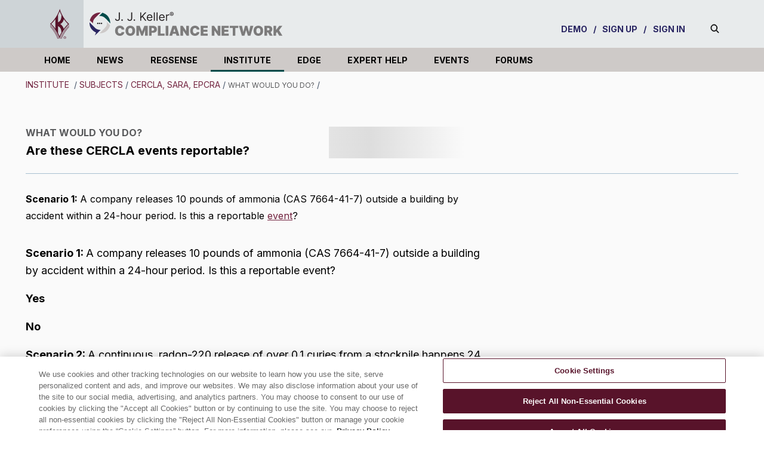

--- FILE ---
content_type: text/html; charset=utf-8
request_url: https://jjkellercompliancenetwork.com/institute/are-these-cercla-events-reportable
body_size: 135765
content:
<!DOCTYPE html><!-- Powered by RebelMouse. https://www.rebelmouse.com --><html lang="en"><head prefix="og: https://ogp.me/ns# article: https://ogp.me/ns/article#"><script type="application/ld+json">{"@context":"https://schema.org","@type":"NewsArticle","articleSection":"Institute","author":{"@type":"Person","description":"","identifier":"25153617","image":{"@type":"ImageObject","url":"https://jjkellercompliancenetwork.com/res/avatars/default"},"name":"Jennifer Loomis","url":"https://jjkellercompliancenetwork.com/u/jennifer_loomis"},"dateModified":"2025-01-31T16:33:35Z","datePublished":"2023-11-03T16:55:50Z","description":"Scenario 1: A company releases 10 pounds of ammonia (CAS 7664-41-7) outside a building by accident within a 24-hour period. Is this a reportable event?YesNoScenario 2: A continuous, radon-220 release of over 0.1 curies from a stockpile happens 24 hours a day as part of normal operations. Is this a r...","headline":"Are these CERCLA events reportable?","image":[{"@type":"ImageObject","height":600,"url":"https://jjkellercompliancenetwork.com/media-library/eyJhbGciOiJIUzI1NiIsInR5cCI6IkpXVCJ9.eyJpbWFnZSI6Imh0dHBzOi8vYXNzZXRzLnJibC5tcy8yOTYxNjI5Ni9vcmlnaW4uanBnIiwiZXhwaXJlc19hdCI6MTgxNjQ5MjE2NH0.3UbLJbL2WZa7MinFb_cmIdpqcilMSlre2_aUCaSeWBw/image.jpg?width=210","width":1200}],"keywords":[],"mainEntityOfPage":{"@id":"https://jjkellercompliancenetwork.com/institute/are-these-cercla-events-reportable","@type":"WebPage"},"publisher":{"@type":"Organization","logo":{"@type":"ImageObject","url":"https://jjkellercompliancenetwork.com/media-library/eyJhbGciOiJIUzI1NiIsInR5cCI6IkpXVCJ9.eyJpbWFnZSI6Imh0dHBzOi8vYXNzZXRzLnJibC5tcy8yOTYxNjI5Ni9vcmlnaW4uanBnIiwiZXhwaXJlc19hdCI6MTgxNjQ5MjE2NH0.3UbLJbL2WZa7MinFb_cmIdpqcilMSlre2_aUCaSeWBw/image.jpg?width=210"},"name":"J. J. Keller® Compliance Network"},"url":"https://jjkellercompliancenetwork.com/institute/are-these-cercla-events-reportable"}</script><meta charset="utf-8"/><link rel="canonical" href="https://jjkellercompliancenetwork.com/institute/are-these-cercla-events-reportable"/><meta property="fb:app_id" content="200167090048537"/><meta name="twitter:site" content="@JJKeller"/><meta name="twitter:site:id" content="20078821"/><meta property="og:type" content="article"/><meta property="article:section" content="Institute"/><meta property="og:url" content="https://jjkellercompliancenetwork.com/institute/are-these-cercla-events-reportable"/><meta property="og:site_name" content="J. J. Keller® Compliance Network"/><meta property="og:image" content="https://jjkellercompliancenetwork.com/media-library/eyJhbGciOiJIUzI1NiIsInR5cCI6IkpXVCJ9.eyJpbWFnZSI6Imh0dHBzOi8vYXNzZXRzLnJibC5tcy8yOTYxNjI5Ni9vcmlnaW4uanBnIiwiZXhwaXJlc19hdCI6MTgxNjQ5MjE2NH0.3UbLJbL2WZa7MinFb_cmIdpqcilMSlre2_aUCaSeWBw/image.jpg?width=210"/><meta property="og:image:width" content="210"/><meta property="og:image:height" content="2000"/><meta property="og:title" content="Are these CERCLA events reportable?"/><meta property="og:description" content="Scenario 1: A company releases 10 pounds of ammonia (CAS 7664-41-7) outside a building by accident within a 24-hour period. Is this a reportable event?YesNoScenario 2: A continuous, radon-220 release of over 0.1 curies from a stockpile happens 24 hours a day as part of normal operations. Is this a r..."/><meta name="description" content="Scenario 1: A company releases 10 pounds of ammonia (CAS 7664-41-7) outside a building by accident within a 24-hour period. Is this a reportable event?YesNoScenario 2: A continuous, radon-220 release of over 0.1 curies from a stockpile happens 24 hours a day as part of normal operations. Is this a r..."/><meta name="referrer" content="always"/><meta name="twitter:card" content="summary"/><link rel="preconnect" href="https://assets.rebelmouse.io/" crossorigin="anonymous"/><link rel="preconnect" href="https://user-stats.rbl.ms/" crossorigin="anonymous"/><link rel="preconnect" href="https://pages-stats.rbl.ms/" crossorigin="anonymous"/><!--link rel="preload" href="https://static.rbl.ms/static/fonts/fontawesome/fontawesome-mini.woff" as="font" type="font/woff2" crossorigin--><script type="text/javascript" class="rm-i-script">navigator.userAgent.includes("Chrome")&&function(e,t,n,r,i,o,a,u,c,s,p,l,f,v,d){var m,h,g,y,E=["click","contextmenu","dblclick","gotpointercapture","keydown","keypress","keyup","lostpointercapture","mousedown","mouseup","pointercancel","pointerdown","pointerenter","pointerleave","pointerover","pointerup","touchcancel","touchend","touchstart"],w=["scroll","wheel","mousemove","pointermove","touchmove"],P=new c,I=new c,L=new c,T="_rmStopped",S="rmInpZillaSafe",k="_rmImmediatelyStopped",_=e.setTimeout,b=e.clearTimeout,A=a.prototype,B=s&&"scheduling"in s&&"isInputPending"in s.scheduling;function C(e){return e&&e.canceled?Promise.resolve():(t=(e||{}).space||0,new Promise((function(e){t>0?_(e,0):d(e)}))).then((function(){if(B&&s.scheduling.isInputPending({includeContinuous:!0}))return C(e)}));var t}function Z(e){return e&&(e instanceof n||"function"==typeof e)}function x(e){return e&&"handleEvent"in e}function H(e){return"dataset"in e&&e.dataset.inpZillaSkip}function M(e,t,n,r,i,o){if(!(n[k]||r===u&&n[T]&&t!==n.target)){var a,c={get:(a={target:i,currentTarget:o},function(e,t,n){if(t in a)return a[t];var r=p.get(e,t);return Z(r)?function(){return p.apply(r,e,arguments)}:r}),set:p.set},s=new Proxy(n,c);try{x(e)?e.handleEvent.call(e,s):e.call(t,s)}catch(e){v(e)}}}function O(e){return function(t){var n=this,r=t.eventPhase,i=t.currentTarget,o=t.target;if(H(n))M(e,n,t,r,o,i);else{var a={canceled:!1,space:50};L.has(e)&&(L.get(e).canceled=!0),L.set(e,a),C(a).then((function(){a.canceled||(L.delete(e),M(e,n,t,r,o,i))}))}}}function j(e){return f.length>0&&e instanceof r&&e.dataset}function q(e){var t=!!f.some((function(t){return e.closest(t)}));e.dataset[S]=t?1:0}function F(e){return!!j(e)&&(S in e.dataset||q(e),1==e.dataset[S])}function G(e,t){var n=function(e,t){return!function(e,t){return!function(e){return e&&e.passive}(t)&&function(e){var t=e;return x(e)&&(t=e.handleEvent),!!(t&&t.length>0)}(e)}(e,t)}(e,t);return function(t){var r=this,i=t.eventPhase,o=t.currentTarget,u=t.target,c=t.timeStamp,s=new a("rm").timeStamp-c;function p(){M(e,r,t,i,u,o)}var l=!t.cancelable,f=!H(r),v=s>=20||n||l||function(e){return F(e.target)||F(e.currentTarget)}(t);f&&v?C().then(p):p()}}function N(e,t,n,r){if(!e.has(t)){var i=n(t,r);e.set(t,i)}return e.get(t)}function R(e){E.forEach((function(t){var n="on"+t;Object.defineProperty(e,n,{set:function(e){var n=this,r="__rmInpOn"+t;n[r]&&n.removeEventListener(t,n[r],{passive:!0}),n[r]=e,n.addEventListener(t,e,{passive:!0})}})}))}function U(e,t){return function(){this[e]=!0,t.apply(this,arguments)}}function z(){return!0}e.addEventListener("pointerup",z,{passive:!0}),e.addEventListener("pointerdown",z,{passive:!0}),(m=i.prototype).addEventListener=(h=m.addEventListener,function(t,n,r){var i=this||e;j(i)&&q(i);var o=n;n&&(o=w.includes(t)?N(I,n,O,r):N(P,n,G,r));var a=l.from(arguments);return a[1]=o,h.apply(i,a)}),m.removeEventListener=function(t){return function(n,r){var i,o=this||e,a=r;r&&(w.includes(n)&&I.has(r)?i=I:P.has(r)&&(i=P),i&&(a=i.get(r),i.delete(r)));var u=l.from(arguments);return u[1]=a,t.apply(o,u)}}(m.removeEventListener),R(e),R(t),R(o.prototype),g=A.stopPropagation,y=A.stopImmediatePropagation,A.stopPropagation=U(T,g),A.stopImmediatePropagation=U(k,y),function(){var t=new c;function n(e){return t.has(e)&&t.set(e,!0),b(e)}e.setTimeout=function(n,r){var i=this,o=l.from(arguments).splice(2);if(!Z(n))return _.apply(e,arguments);function a(){t.get(u)||n.apply(i,o),t.delete(u)}var u=_((function(){C().then(a).catch(v)}),r);return t.set(u,!1),u},e.setInterval=function(e,n){var r=this,i=l.from(arguments).splice(2);function o(){t.get(c)||e.apply(r,i)}function a(){return _(u,n)}function u(){t.get(c)?t.delete(c):C().then(o).catch(v).finally(a)}var c=a();return t.set(c,!1),c},e.clearInterval=n,e.clearTimeout=n}()}(window,document,Function,Element,EventTarget,HTMLElement,Event,Event.BUBBLING_PHASE,Map,navigator,Reflect,Array,window._rmInpZillaSafeSelectorList||[],console.error,requestIdleCallback);</script><script class="rm-i-script">window.REBELMOUSE_BOOTSTRAP_DATA = {"isUserLoggedIn": false, "site": {"id": 21091927, "isCommunitySite": false}, "runner": {"id": 21091927}, "post": {"id": 2658576918, "sections": [555795201, 555795203, 555051332, 555795236, 555159302, 555164742, 555051189, 567831159, 555164634, 555795196, 555051133, 555051135], "shareUrl": "https%3A%2F%2Fjjkellercompliancenetwork.com%2Finstitute%2Fare-these-cercla-events-reportable", "status": 0, "tags": []}, "path": "/institute/are-these-cercla-events-reportable", "pathParams": {"sections": "institute/", "slug": "are-these-cercla-events-reportable"}, "resourceId": "pp_2658576918", "fbId": "200167090048537", "fbAppVersion": "v2.5", "clientGaId": "", "messageBusUri": "wss://messages.rebelmouse.io", "section": {"id": null}, "tag": {"slug": null, "isSection": false}, "fullBootstrapUrl": "/res/bootstrap/data.js?site_id=21091927\u0026resource_id=pp_2658576918\u0026path_params=%7B%22sections%22%3A%22institute%2F%22%2C%22slug%22%3A%22are-these-cercla-events-reportable%22%7D\u0026override_device=desktop\u0026post_id=2658576918", "whitelabel_menu": {}, "useRiver": true, "engine": {"recaptchaSiteKey": null, "lazyLoadShortcodeImages": false, "backButtonGoToPage": true, "changeParticleUrlScroll": false, "countKeepReadingAsPageview": true, "defaultVideoPlayer": "", "theoPlayerLibraryLocation": "", "trackPageViewOnParticleUrlScroll": false, "webVitalsSampleRate": 100, "overrideDevicePixelRatio": null, "image_quality_level": 50, "sendEventsToCurrentDomain": false, "enableLoggedOutUserTracking": true, "useSmartLinks2": true}};
    </script><script class="rm-i-script">window.REBELMOUSE_BASE_ASSETS_URL = "https://jjkellercompliancenetwork.com/static/dist/social-ux/";
        window.REBELMOUSE_BASE_SSL_DOMAIN = "https://jjkellercompliancenetwork.com";
        window.REBELMOUSE_TASKS_QUEUE = [];
        window.REBELMOUSE_LOW_TASKS_QUEUE = [];
        window.REBELMOUSE_LOWEST_TASKS_QUEUE = [];
        window.REBELMOUSE_ACTIVE_TASKS_QUEUE = [];
        window.REBELMOUSE_STDLIB = {};
        window.RM_OVERRIDES = {};
        window.RM_AD_LOADER = [];
    </script><script src="https://jjkellercompliancenetwork.com/static/dist/social-ux/main.36c3749fa49db81ecd4f.bundle.mjs" class="rm-i-script" type="module" async="async" data-js-app="true" data-src-host="https://jjkellercompliancenetwork.com" data-src-file="main.mjs"></script><script src="https://jjkellercompliancenetwork.com/static/dist/social-ux/main.d0b30db35abc6251a38d.bundle.js" class="rm-i-script" nomodule="nomodule" defer="defer" data-js-app="true" data-src-host="https://jjkellercompliancenetwork.com" data-src-file="main.js"></script><script src="https://jjkellercompliancenetwork.com/static/dist/social-ux/runtime.5f2854bedb02943ff2a5.bundle.mjs" class="rm-i-script" type="module" async="async" data-js-app="true" data-src-host="https://jjkellercompliancenetwork.com" data-src-file="runtime.mjs"></script><script src="https://jjkellercompliancenetwork.com/static/dist/social-ux/runtime.5fe7c9a46d72403f8fd3.bundle.js" class="rm-i-script" nomodule="nomodule" defer="defer" data-js-app="true" data-src-host="https://jjkellercompliancenetwork.com" data-src-file="runtime.js"></script><!-- we collected enough need to fix it first before turn in back on--><!--script src="//cdn.ravenjs.com/3.16.0/raven.min.js" crossorigin="anonymous"></script--><!--script type="text/javascript">
        Raven.config('https://6b64f5cc8af542cbb920e0238864390a@sentry.io/147999').install();
    </script--><link rel="manifest" href="/manifest.json"/><meta name="theme-color" content="#647187"/><script class="rm-i-script">
        if ('serviceWorker' in navigator) {
          window.addEventListener('load', function() {
            navigator.serviceWorker.register('/sw.js').then(function(registration) {
              console.log('ServiceWorker registration successful with scope: ', registration.scope);
            }, function(err) {
              console.log('ServiceWorker registration failed: ', err);
            });
          });
        } else {
          console.log('ServiceWorker not enabled');
        }
    </script><script class="rm-i-script">
        // fallback error prone google tag setup
        var googletag = googletag || {};
        googletag.cmd = googletag.cmd || [];
    </script><meta http-equiv="X-UA-Compatible" content="IE=edge"/><link rel="alternate" type="application/rss+xml" title="J. J. Keller® Compliance Network" href="/feeds/institute.rss"/><meta name="viewport" content="width=device-width,initial-scale=1,minimum-scale=1.0"/><!-- TODO: move the default value from here --><title>Are these CERCLA events reportable? | J. J. Keller® Compliance Network</title><style class="rm-i-styles">
        article,aside,details,figcaption,figure,footer,header,hgroup,nav,section{display:block;}audio,canvas,video{display:inline-block;}audio:not([controls]){display:none;}[hidden]{display:none;}html{font-size:100%;-webkit-text-size-adjust:100%;-ms-text-size-adjust:100%;}body{margin:0;font-size:1em;line-height:1.4;}body,button,input,select,textarea{font-family:Tahoma,sans-serif;color:#5A5858;}::-moz-selection{background:#145A7C;color:#fff;text-shadow:none;}::selection{background:#145A7C;color:#fff;text-shadow:none;}:focus{outline:5px auto #2684b1;}a:hover,a:active{outline:0;}abbr[title]{border-bottom:1px dotted;}b,strong{font-weight:bold;}blockquote{margin:1em 40px;}dfn{font-style:italic;}hr{display:block;height:1px;border:0;border-top:1px solid #ccc;margin:1em 0;padding:0;}ins{background:#ff9;color:#000;text-decoration:none;}mark{background:#ff0;color:#000;font-style:italic;font-weight:bold;}pre,code,kbd,samp{font-family:monospace,serif;_font-family:'courier new',monospace;font-size:1em;}pre{white-space:pre;white-space:pre-wrap;word-wrap:break-word;}q{quotes:none;}q:before,q:after{content:"";content:none;}small{font-size:85%;}sub,sup{font-size:75%;line-height:0;position:relative;vertical-align:baseline;}sup{top:-0.5em;}sub{bottom:-0.25em;}ul,ol{margin:1em 0;padding:0 0 0 40px;}dd{margin:0 0 0 40px;}nav ul,nav ol{list-style:none;list-style-image:none;margin:0;padding:0;}img{border:0;-ms-interpolation-mode:bicubic;vertical-align:middle;}svg:not(:root){overflow:hidden;}figure{margin:0;}form{margin:0;}fieldset{border:0;margin:0;padding:0;}label{cursor:pointer;}legend{border:0;padding:0;}button,input{line-height:normal;}button,input[type="button"],input[type="reset"],input[type="submit"]{cursor:pointer;-webkit-appearance:button;}input[type="checkbox"],input[type="radio"]{box-sizing:border-box;padding:0;}input[type="search"]{-webkit-appearance:textfield;box-sizing:content-box;}input[type="search"]::-webkit-search-decoration{-webkit-appearance:none;}button::-moz-focus-inner,input::-moz-focus-inner{border:0;padding:0;}textarea{overflow:auto;vertical-align:top;resize:vertical;}input:invalid,textarea:invalid{background-color:#fccfcc;}table{border-collapse:collapse;border-spacing:0;}td{vertical-align:top;}.ir{display:block;border:0;text-indent:-999em;overflow:hidden;background-color:transparent;background-repeat:no-repeat;text-align:left;direction:ltr;}.ir br{display:none;}.hidden{display:none !important;visibility:hidden;}.visuallyhidden{border:0;clip:rect(0 0 0 0);height:1px;margin:-1px;overflow:hidden;padding:0;position:absolute;width:1px;}.visuallyhidden.focusable:active,.visuallyhidden.focusable:focus{clip:auto;height:auto;margin:0;overflow:visible;position:static;width:auto;}.invisible{visibility:hidden;}.clearfix:before,.clearfix:after{content:"";display:table;}.clearfix:after{clear:both;}.clearfix{zoom:1;}.zindex20{z-index:20;}.zindex30{z-index:30;}.zindex40{z-index:40;}.zindex50{z-index:50;}html{font-size:11.25px;font-family:"Open Sans",sans-serif;line-height:1.66;color:#58595B;font-weight:normal;}body,button,input,select,textarea{font-family:"Open Sans",sans-serif;color:#58595B;}.col,body{font-size:1.6rem;line-height:1.66;}a{color:#58595B;text-decoration:none;}a:hover{color:rgba(0, 0, 0, 1);text-decoration:none;}.with-primary-color{color:#58595B;}.with-primary-color:hover{color:rgba(0, 0, 0, 1);}.js-tab,.js-keep-reading,.js-toggle{cursor:pointer;}.noselect{-webkit-touch-callout:none;-webkit-user-select:none;-khtml-user-select:none;-moz-user-select:none;-ms-user-select:none;user-select:none;}.tabs__tab{display:inline-block;padding:10px;}.tabs__tab-content{display:none;}.tabs__tab-content.active{display:block;}button:focus,input[type="text"],input[type="email"]{outline:0;}audio,canvas,iframe,img,svg,video{vertical-align:middle;max-width:100%;}textarea{resize:vertical;}.main{background-color:rgba(250, 250, 250, 1);position:relative;overflow:hidden;}.valign-wrapper{display:-webkit-flex;display:-ms-flexbox;display:flex;-webkit-align-items:center;-ms-flex-align:center;align-items:center;}.valign-wrapper .valign{display:block;}#notification{position:fixed;}.article-module__controls-placeholder{position:absolute;}.display-block{display:block;}.cover-all{position:absolute;width:100%;height:100%;}.full-width{width:100%;}.fa{font-family:FontAwesome,"fontawesome-mini" !important;}.fa.fa-instagram{font-size:1.15em;}.fa-googleplus:before{content:"\f0d5";}.post-partial,.overflow-visible{overflow:visible !important;}.attribute-data{margin:0 10px 10px 0;padding:5px 10px;background-color:#58595B;color:white;border-radius:3px;margin-bottom:10px;display:inline-block;}.attribute-data[value=""]{display:none;}.badge{display:inline-block;overflow:hidden;}.badge-image{border-radius:100%;}.js-expandable.expanded .js-expand,.js-expandable:not(.expanded) .js-contract{display:none;}.js-scroll-trigger{display:block;width:100%;}.sticky-target:not(.legacy){position:fixed;opacity:0;top:0;will-change:transform;transform:translate3d(0px,0px,0px);}.sticky-target.legacy{position:relative;}.sticky-target.legacy.sticky-active{position:fixed;}.color-inherit:hover,.color-inherit{color:inherit;}.js-appear-on-expand{transition:all 350ms;height:0;overflow:hidden;opacity:0;}.content-container{display:none;}.expanded .content-container{display:block;}.expanded .js-appear-on-expand{opacity:1;height:auto;}.logged-out-user .js-appear-on-expand{height:0;opacity:0;}.h1,.h2{margin:0;padding:0;font-size:1em;font-weight:normal;}.lazyload-placeholder{display:none;position:absolute;text-align:center;background:rgba(0,0,0,0.1);top:0;bottom:0;left:0;right:0;}div[runner-lazy-loading] .lazyload-placeholder,iframe[runner-lazy-loading] + .lazyload-placeholder{display:block;}.abs-pos-center{position:absolute;top:0;bottom:0;left:0;right:0;margin:auto;}.relative{position:relative;}.runner-spinner{position:absolute;top:0;bottom:0;left:0;right:0;margin:auto;width:50px;}.runner-spinner:before{content:"";display:block;padding-top:100%;}.rm-non-critical-loaded .runner-spinner-circular{animation:rotate 2s linear infinite;height:100%;transform-origin:center center;width:100%;position:absolute;top:0;bottom:0;left:0;right:0;margin:auto;}.position-relative{position:relative;}.collection-button{display:inline-block;}.rm-non-critical-loaded .runner-spinner-path{stroke-dasharray:1,200;stroke-dashoffset:0;animation:dash 1.5s ease-in-out infinite,color 6s ease-in-out infinite;stroke-linecap:round;}.pagination-container .pagination-wrapper{display:flex;align-items:center;}.pagination-container .pagination-wrapper a{color:rgba(59,141,242,1);margin:0 5px;}@keyframes rotate{100%{transform:rotate(360deg);}}@keyframes dash{0%{stroke-dasharray:1,200;stroke-dashoffset:0;}50%{stroke-dasharray:89,200;stroke-dashoffset:-35px;}100%{stroke-dasharray:89,200;stroke-dashoffset:-124px;}}@keyframes color{100%,0%{stroke:rgba(255,255,255,1);}40%{stroke:rgba(255,255,255,0.6);}66%{stroke:rgba(255,255,255,0.9);}80%,90%{stroke:rgba(255,255,255,0.7);}}.js-section-loader-feature-container > .slick-list > .slick-track > .slick-slide:not(.slick-active){height:0;visibility:hidden;}.rebellt-item-media-container .instagram-media{margin-left:auto !important;margin-right:auto !important;}.js-hidden-panel{position:fixed;top:0;left:0;right:0;transition:all 300ms;z-index:10;}.js-hidden-panel.active{transform:translate3d(0,-100%,0);}.content{margin-left:auto;margin-right:auto;max-width:1100px;width:90%;}.ad-tag{text-align:center;}.ad-tag__inner{display:inline-block;}.content .ad-tag{margin-left:-5%;margin-right:-5%;}@media (min-width:768px){.content .ad-tag{margin-left:auto;margin-right:auto;}}.user-prefs{display:none;}.no-mb:not(:last-child){margin-bottom:0;}.no-mt:not(:first-child){margin-top:0;}.sm-mt-0:not(:empty):before,.sm-mt-1:not(:empty):before,.sm-mt-2:not(:empty):before,.sm-mb-0:not(:empty):after,.sm-mb-1:not(:empty):after,.sm-mb-2:not(:empty):after,.md-mt-0:not(:empty):before,.md-mt-1:not(:empty):before,.md-mt-2:not(:empty):before,.md-mb-0:not(:empty):after,.md-mb-1:not(:empty):after,.md-mb-2:not(:empty):after,.lg-mt-0:not(:empty):before,.lg-mt-1:not(:empty):before,.lg-mt-2:not(:empty):before,.lg-mb-0:not(:empty):after,.lg-mb-1:not(:empty):after,.lg-mb-2:not(:empty):after{content:'';display:block;overflow:hidden;}.sm-mt-0:not(:empty):before{margin-bottom:0;}.sm-mt-0 > *{margin-top:0;}.sm-mt-1:not(:empty):before{margin-bottom:-10px;}.sm-mt-1 > *{margin-top:10px;}.sm-mt-2:not(:empty):before{margin-bottom:-20px;}.sm-mt-2 > *{margin-top:20px;}.sm-mb-0:not(:empty):after{margin-top:0;}.sm-mb-0 > *{margin-bottom:0;}.sm-mb-1:not(:empty):after{margin-top:-10px;}.sm-mb-1 > *{margin-bottom:10px;}.sm-mb-2:not(:empty):after{margin-top:-20px;}.sm-mb-2 > *{margin-bottom:20px;}@media (min-width:768px){.md-mt-0:not(:empty):before{margin-bottom:0;}.md-mt-0 > *{margin-top:0;}.md-mt-1:not(:empty):before{margin-bottom:-10px;}.md-mt-1 > *{margin-top:10px;}.md-mt-2:not(:empty):before{margin-bottom:-20px;}.md-mt-2 > *{margin-top:20px;}.md-mb-0:not(:empty):after{margin-top:0;}.md-mb-0 > *{margin-bottom:0;}.md-mb-1:not(:empty):after{margin-top:-10px;}.md-mb-1 > *{margin-bottom:10px;}.md-mb-2:not(:empty):after{margin-top:-20px;}.md-mb-2 > *{margin-bottom:20px;}}@media (min-width:1024px){.lg-mt-0:not(:empty):before{margin-bottom:0;}.lg-mt-0 > *{margin-top:0;}.lg-mt-1:not(:empty):before{margin-bottom:-10px;}.lg-mt-1 > *{margin-top:10px;}.lg-mt-2:not(:empty):before{margin-bottom:-20px;}.lg-mt-2 > *{margin-top:20px;}.lg-mb-0:not(:empty):after{margin-top:0;}.lg-mb-0 > *{margin-bottom:0;}.lg-mb-1:not(:empty):after{margin-top:-10px;}.lg-mb-1 > *{margin-bottom:10px;}.lg-mb-2:not(:empty):after{margin-top:-20px;}.lg-mb-2 > *{margin-bottom:20px;}}.sm-cp-0{padding:0;}.sm-cp-1{padding:10px;}.sm-cp-2{padding:20px;}@media (min-width:768px){.md-cp-0{padding:0;}.md-cp-1{padding:10px;}.md-cp-2{padding:20px;}}@media (min-width:1024px){.lg-cp-0{padding:0;}.lg-cp-1{padding:10px;}.lg-cp-2{padding:20px;}}.mb-2 > *{margin-bottom:20px;}.mb-2 > :last-child{margin-bottom:0;}.v-sep > *{margin-bottom:20px;}@media (min-width:768px){.v-sep > *{margin-bottom:40px;}}.v-sep > *:last-child{margin-bottom:0;}@media only screen and (max-width:767px){.hide-mobile{display:none !important;}}@media only screen and (max-width:1023px){.hide-tablet-and-mobile{display:none !important;}}@media only screen and (min-width:768px){.hide-tablet-and-desktop{display:none !important;}}@media only screen and (min-width:768px) and (max-width:1023px){.hide-tablet{display:none !important;}}@media only screen and (min-width:1024px){.hide-desktop{display:none !important;}}.row.px10{margin-left:-10px;margin-right:-10px;}.row.px10 > .col{padding-left:10px;padding-right:10px;}.row.px20{margin-left:-20px;margin-right:-20px;}.row.px20 > .col{padding-left:20px;padding-right:20px;}.row{margin-left:auto;margin-right:auto;overflow:hidden;}.row:after{content:'';display:table;clear:both;}.row:not(:empty){margin-bottom:-20px;}.col{margin-bottom:20px;}@media (min-width:768px){.col{margin-bottom:40px;}.row:not(:empty){margin-bottom:-40px;}}.row .col{float:left;box-sizing:border-box;}.row .col.pull-right{float:right;}.row .col.s1{width:8.3333333333%;}.row .col.s2{width:16.6666666667%;}.row .col.s3{width:25%;}.row .col.s4{width:33.3333333333%;}.row .col.s5{width:41.6666666667%;}.row .col.s6{width:50%;}.row .col.s7{width:58.3333333333%;}.row .col.s8{width:66.6666666667%;}.row .col.s9{width:75%;}.row .col.s10{width:83.3333333333%;}.row .col.s11{width:91.6666666667%;}.row .col.s12{width:100%;}@media only screen and (min-width:768px){.row .col.m1{width:8.3333333333%;}.row .col.m2{width:16.6666666667%;}.row .col.m3{width:25%;}.row .col.m4{width:33.3333333333%;}.row .col.m5{width:41.6666666667%;}.row .col.m6{width:50%;}.row .col.m7{width:58.3333333333%;}.row .col.m8{width:66.6666666667%;}.row .col.m9{width:75%;}.row .col.m10{width:83.3333333333%;}.row .col.m11{width:91.6666666667%;}.row .col.m12{width:100%;}}@media only screen and (min-width:1024px){.row .col.l1{width:8.3333333333%;}.row .col.l2{width:16.6666666667%;}.row .col.l3{width:25%;}.row .col.l4{width:33.3333333333%;}.row .col.l5{width:41.6666666667%;}.row .col.l6{width:50%;}.row .col.l7{width:58.3333333333%;}.row .col.l8{width:66.6666666667%;}.row .col.l9{width:75%;}.row .col.l10{width:83.3333333333%;}.row .col.l11{width:91.6666666667%;}.row .col.l12{width:100%;}}.widget{position:relative;box-sizing:border-box;}.widget:hover .widget__headline a{color:rgba(0, 0, 0, 1);}.widget__headline{color:#58595B;cursor:pointer;}.widget__headline-text{font-family:inherit;color:inherit;word-break:break-word;}.widget__section-text{display:block;}.image,.widget__image{background-position:center;background-repeat:no-repeat;background-size:cover;display:block;z-index:0;}.widget__play{position:absolute;width:100%;height:100%;text-align:center;}.rm-widget-image-holder{position:relative;}.rm-video-holder{position:absolute;width:100%;height:100%;top:0;left:0;}.rm-zindex-hidden{display:none;z-index:-1;}.rm-widget-image-holder .widget__play{top:0;left:0;}.image.no-image{background-color:#e4e4e4;}.widget__video{position:relative;}.widget__video .rm-scrop-spacer{padding-bottom:56.25%;}.widget__video.rm-video-tiktok{max-width:605px;}.widget__video video,.widget__video iframe{position:absolute;top:0;left:0;height:100%;}.widget__product-vendor{font-size:1.5em;line-height:1.5;margin:25px 0;}.widget__product-buy-link{margin:15px 0;}.widget__product-buy-link-btn{background-color:#000;color:#fff;display:inline-block;font-size:1.6rem;line-height:1em;padding:1.25rem;font-weight:700;}.widget__product-buy-btn:hover{color:#fff;}.widget__product-price{font-size:1.5em;line-height:1.5;margin:25px 0;}.widget__product-compare-at-price{text-decoration:line-through;}.rebellt-item.is--mobile,.rebellt-item.is--tablet{margin-bottom:0.85em;}.rebellt-item.show_columns_on_mobile.col2,.rebellt-item.show_columns_on_mobile.col3{display:inline-block;vertical-align:top;}.rebellt-item.show_columns_on_mobile.col2{width:48%;}.rebellt-item.show_columns_on_mobile.col3{width:32%;}@media only screen and (min-width:768px){.rebellt-item.col2:not(.show_columns_on_mobile),.rebellt-item.col3:not(.show_columns_on_mobile){display:inline-block;vertical-align:top;}.rebellt-item.col2:not(.show_columns_on_mobile){width:48%;}.rebellt-item.col3:not(.show_columns_on_mobile){width:32%;}}.rebellt-item.parallax{background-size:cover;background-attachment:fixed;position:relative;left:calc(-50vw + 50%);width:100vw;min-height:100vh;padding:0 20%;box-sizing:border-box;max-width:inherit;text-align:center;z-index:3;}.rebellt-item.parallax.is--mobile{background-position:center;margin-bottom:0;padding:0 15%;}.rebellt-item.parallax.has-description:before,.rebellt-item.parallax.has-description:after{content:"";display:block;padding-bottom:100%;}.rebellt-item.parallax.has-description.is--mobile:before,.rebellt-item.parallax.has-description.is--mobile:after{padding-bottom:90vh;}.rebellt-item.parallax h3,.rebellt-item.parallax p{color:white;text-shadow:1px 0 #000;}.rebellt-item.parallax.is--mobile p{font-size:18px;font-weight:400;}.rebellt-ecommerce h3{font-size:1.8em;margin-bottom:15px;}.rebellt-ecommerce--vendor{font-size:1.5em;line-height:1.5;margin:25px 0;}.rebellt-ecommerce--price{font-size:1.5em;line-height:1.5;margin:25px 0;}.rebellt-ecommerce--compare-at-price{text-decoration:line-through;}.rebellt-ecommerce--buy{margin:15px 0;}.rebellt-ecommerce--btn{background-color:#000;color:#fff;display:inline-block;font-size:1.6rem;line-height:1em;padding:1.25rem;font-weight:700;}.rebellt-ecommerce--btn:hover{color:#fff;}.rebelbar.skin-simple{height:50px;line-height:50px;color:#58595B;font-size:1.2rem;border-left:none;border-right:none;background-color:#fff;}.rebelbar.skin-simple .rebelbar__inner{position:relative;height:100%;margin:0 auto;padding:0 20px;max-width:1300px;}.rebelbar.skin-simple .logo{float:left;}.rebelbar.skin-simple .logo__image{max-height:50px;max-width:190px;}.rebelbar--fake.skin-simple{position:relative;border-color:#fff;}.rebelbar--fixed.skin-simple{position:absolute;width:100%;z-index:3;}.with-fixed-header .rebelbar--fixed.skin-simple{position:fixed;top:0;}.rebelbar.skin-simple .rebelbar__menu-toggle{position:relative;cursor:pointer;float:left;text-align:center;font-size:0;width:50px;margin-left:-15px;height:100%;color:#58595B;}.rebelbar.skin-simple i{vertical-align:middle;display:inline-block;font-size:20px;}.rebelbar.skin-simple .rebelbar__menu-toggle:hover{color:rgba(0, 0, 0, 1);}.rebelbar.skin-simple .rebelbar__section-links{display:none;padding:0 100px 0 40px;overflow:hidden;height:100%;}.rebelbar.skin-simple .rebelbar__section-list{margin:0 -15px;height:100%;}.rebelbar.skin-simple .rebelbar__section-links li{display:inline-block;padding:0 15px;text-align:left;}.rebelbar.skin-simple .rebelbar__section-link{color:#58595B;display:block;font-size:1.8rem;font-weight:400;text-decoration:none;}.rebelbar.skin-simple .rebelbar__section-link:hover{color:rgba(0, 0, 0, 1);}.rebelbar.skin-simple .rebelbar__sharebar.sharebar{display:none;}.rebelbar.skin-simple .rebelbar__section-list.js--active .rebelbar__more-sections-button{visibility:visible;}.rebelbar.skin-simple .rebelbar__more-sections-button{cursor:pointer;visibility:hidden;}.rebelbar.skin-simple #rebelbar__more-sections{visibility:hidden;position:fixed;line-height:70px;left:0;width:100%;background-color:#1f1f1f;}.rebelbar.skin-simple #rebelbar__more-sections a{color:white;}.rebelbar.skin-simple #rebelbar__more-sections.opened{visibility:visible;}@media only screen and (min-width:768px){.rebelbar.skin-simple .rebelbar__menu-toggle{margin-right:15px;}.rebelbar.skin-simple{height:100px;line-height:100px;font-weight:700;}.rebelbar.skin-simple .logo__image{max-width:350px;max-height:100px;}.rebelbar.skin-simple .rebelbar__inner{padding:0 40px;}.rebelbar.skin-simple .rebelbar__sharebar.sharebar{float:left;margin-top:20px;margin-bottom:20px;padding-left:40px;}}@media (min-width:960px){.rebelbar.skin-simple .rebelbar__section-links{display:block;}.with-floating-shares .rebelbar.skin-simple .search-form{display:none;}.with-floating-shares .rebelbar.skin-simple .rebelbar__sharebar.sharebar{display:block;}.with-floating-shares .rebelbar.skin-simple .rebelbar__section-links{display:none;}}.menu-global{display:none;width:100%;position:fixed;z-index:3;color:white;background-color:#1a1a1a;height:100%;font-size:1.8rem;overflow-y:auto;overflow-x:hidden;line-height:1.6em;}@media (min-width:768px){.menu-global{display:block;max-width:320px;top:0;-webkit-transform:translate(-320px,0);transform:translate(-320px,0);transform:translate3d(-320px,0,0);}.menu-global,.all-content-wrapper{transition:transform .2s cubic-bezier(.2,.3,.25,.9);}}.menu-overlay{position:fixed;top:-100%;left:0;height:0;width:100%;cursor:pointer;visibility:hidden;opacity:0;transition:opacity 200ms;}.menu-opened .menu-overlay{visibility:visible;height:100%;z-index:1;opacity:1;top:0;}@media only screen and (min-width:768px){.menu-opened .menu-overlay{z-index:10;background:rgba(255,255,255,.6);}}@media (min-width:960px){.logged-out-user .rebelbar.skin-simple .menu-overlay{display:none;}}@media (min-width:600px){.rm-resized-container-5{width:5%;}.rm-resized-container-10{width:10%;}.rm-resized-container-15{width:15%;}.rm-resized-container-20{width:20%;}.rm-resized-container-25{width:25%;}.rm-resized-container-30{width:30%;}.rm-resized-container-35{width:35%;}.rm-resized-container-40{width:40%;}.rm-resized-container-45{width:45%;}.rm-resized-container-50{width:50%;}.rm-resized-container-55{width:55%;}.rm-resized-container-60{width:60%;}.rm-resized-container-65{width:65%;}.rm-resized-container-70{width:70%;}.rm-resized-container-75{width:75%;}.rm-resized-container-80{width:80%;}.rm-resized-container-85{width:85%;}.rm-resized-container-90{width:90%;}.rm-resized-container-95{width:95%;}.rm-resized-container-100{width:100%;}}.rm-embed-container{position:relative;}.rm-embed-container.rm-embed-instagram{max-width:540px;}.rm-embed-container.rm-embed-tiktok{max-width:572px;min-height:721px;}.rm-embed-container.rm-embed-tiktok blockquote,.rm-embed-twitter blockquote{all:revert;}.rm-embed-container.rm-embed-tiktok blockquote{margin-left:0;margin-right:0;position:relative;}.rm-embed-container.rm-embed-tiktok blockquote,.rm-embed-container.rm-embed-tiktok blockquote > iframe,.rm-embed-container.rm-embed-tiktok blockquote > section{width:100%;min-height:721px;display:block;}.rm-embed-container.rm-embed-tiktok blockquote > section{position:absolute;top:0;left:0;right:0;bottom:0;display:flex;align-items:center;justify-content:center;flex-direction:column;text-align:center;}.rm-embed-container.rm-embed-tiktok blockquote > section:before{content:"";display:block;width:100%;height:300px;border-radius:8px;}.rm-embed-container > .rm-embed,.rm-embed-container > .rm-embed-holder{position:absolute;top:0;left:0;}.rm-embed-holder{display:block;height:100%;width:100%;display:flex;align-items:center;}.rm-embed-container > .rm-embed-spacer{display:block;}.rm-embed-twitter{max-width:550px;margin-top:10px;margin-bottom:10px;}.rm-embed-twitter blockquote{position:relative;height:100%;width:100%;flex-direction:column;display:flex;align-items:center;justify-content:center;flex-direction:column;text-align:center;}.rm-embed-twitter:not(.rm-off) .twitter-tweet{margin:0 !important;}.logo__image,.image-element__img,.rm-lazyloadable-image{max-width:100%;height:auto;}.logo__image,.image-element__img{width:auto;}@media (max-width:768px){.rm-embed-spacer.rm-embed-spacer-desktop{display:none;}}@media (min-width:768px){.rm-embed-spacer.rm-embed-spacer-mobile{display:none;}}.sharebar{margin:0 -4px;padding:0;font-size:0;line-height:0;}.sharebar a{color:#fff;}.sharebar a:hover{text-decoration:none;color:#fff;}.sharebar .share,.sharebar .share-plus{display:inline-block;margin:0 4px;font-size:14px;font-weight:400;padding:0 10px;width:20px;min-width:20px;height:40px;line-height:38px;text-align:center;vertical-align:middle;border-radius:2px;}.sharebar .share-plus i,.sharebar .share i{display:inline-block;vertical-align:middle;}.sharebar .hide-button{display:none;}.sharebar.enable-panel .hide-button{display:inline-block;}.sharebar.enable-panel .share-plus{display:none;}.sharebar.with-first-button-caption:not(.enable-panel) .share:first-child{width:68px;}.sharebar.with-first-button-caption:not(.enable-panel) .share:first-child:after{content:'Share';padding-left:5px;vertical-align:middle;}.sharebar--fixed{display:none;position:fixed;bottom:0;z-index:1;text-align:center;width:100%;left:0;margin:20px auto;}.with-floating-shares .sharebar--fixed{display:block;}.sharebar.fly_shared:not(.enable-panel) .share:nth-child(5){display:none;}.share-media-panel .share-media-panel-pinit{position:absolute;right:0;bottom:0;background-color:transparent;}.share-media-panel-pinit_share{background-image:url('/static/img/whitelabel/runner/spritesheets/pin-it-sprite.png');background-color:#BD081C;background-position:-1px -17px;border-radius:4px;float:right;height:34px;margin:7px;width:60px;background-size:194px auto;}.share-media-panel-pinit_share:hover{opacity:.9;}@media (min-width:768px){.sharebar .share-plus .fa,.sharebar .share .fa{font-size:22px;}.sharebar .share,.sharebar .share-plus{padding:0 15px;width:30px;min-width:30px;height:60px;line-height:60px;margin:0 4px;font-size:16px;}.sharebar.with-first-button-caption:not(.enable-panel) .share:first-child{width:180px;}.sharebar.with-first-button-caption:not(.enable-panel) .share:first-child:after{content:'Share this story';padding-left:10px;vertical-align:middle;text-transform:uppercase;}.share-media-panel-pinit_share{background-position:-60px -23px;height:45px;margin:10px;width:80px;}}.action-btn{display:block;font-size:1.6rem;color:#58595B;cursor:pointer;border:2px solid #58595B;border-color:#58595B;border-radius:2px;line-height:1em;padding:1.6rem;font-weight:700;text-align:center;}.action-btn:hover{color:rgba(0, 0, 0, 1);border:2px solid rgba(0, 0, 0, 1);border-color:rgba(0, 0, 0, 1);}.section-headline__text{font-size:3rem;font-weight:700;line-height:1;}.section-headline__text{color:#58595B;}@media (min-width:768px){.section-headline__text{font-size:3.6rem;}.content__main .section-headline__text{margin-top:-.3rem;margin-bottom:2rem;}}.module-headline__text{font-size:3rem;font-weight:700;color:rgba(0, 0, 0, 1);}@media (min-width:768px){.module-headline__text{font-size:3.6rem;}}.search-form{position:absolute;top:0;right:20px;z-index:1;}.search-form__text-input{display:none;height:42px;font-size:1.3rem;background-color:#f4f4f4;border:none;color:#8f8f8f;text-indent:10px;padding:0;width:220px;position:absolute;right:-10px;top:0;bottom:0;margin:auto;}.search-form .search-form__submit{display:none;position:relative;border:none;bottom:2px;background-color:transparent;}.search-form__text-input:focus,.search-form__submit:focus{border:0 none;-webkit-box-shadow:none;-moz-box-shadow:none;box-shadow:none;outline:0 none;}.show-search .search-form__close{position:absolute;display:block;top:0;bottom:0;margin:auto;height:1rem;right:-28px;}.search-form__open{vertical-align:middle;bottom:2px;display:inline-block;position:relative;color:#58595B;font-size:1.9rem;}.show-search .search-form__text-input{display:block;}.show-search .search-form__submit{display:inline-block;vertical-align:middle;padding:0;color:#58595B;font-size:1.9rem;}.search-form__close,.show-search .search-form__open{display:none;}.quick-search{display:block;border-bottom:1px solid #d2d2d2;padding:24px 0 28px;margin-bottom:20px;position:relative;}.quick-search__submit{background-color:transparent;border:0;padding:0;margin:0;position:absolute;zoom:.75;color:#000;}.quick-search__input{background-color:transparent;border:0;padding:0;font-size:1.5rem;font-weight:700;line-height:3em;padding-left:40px;width:100%;box-sizing:border-box;}@media (min-width:768px){.search-form{right:40px;}.quick-search{margin-bottom:40px;padding:0 0 20px;}.quick-search__submit{zoom:1;}.quick-search__input{line-height:2.2em;padding-left:60px;}}.search-widget{position:relative;}.search-widget__input,.search-widget__submit{border:none;padding:0;margin:0;color:#58595B;background:transparent;font-size:inherit;line-height:inherit;}.social-links__link{display:inline-block;padding:12px;line-height:0;width:25px;height:25px;border-radius:50%;margin:0 6px;font-size:1.5em;text-align:center;position:relative;vertical-align:middle;color:white;}.social-links__link:hover{color:white;}.social-links__link > span{position:absolute;top:0;left:0;right:0;bottom:0;margin:auto;height:1em;}.article__body{}.body-description .horizontal-rule{border-top:2px solid #eee;}.article-content blockquote{border-left:5px solid #58595B;border-left-color:#58595B;color:#656565;padding:0 0 0 25px;margin:1em 0 1em 25px;}.article__splash-custom{position:relative;}.body hr{display:none;}.article-content .media-caption{color:#9a9a9a;font-size:1.4rem;line-height:2;}.giphy-image{margin-bottom:0;}.article-body a{word-wrap:break-word;}.article-content .giphy-image__credits-wrapper{margin:0;}.article-content .giphy-image__credits{color:#000;font-size:1rem;}.article-content .image-media,.article-content .giphy-image .media-photo-credit{display:block;}.tags{color:#58595B;margin:0 -5px;}.tags__item{margin:5px;display:inline-block;}.tags .tags__item{line-height:1;}.slideshow .carousel-control{overflow:hidden;}.shortcode-media .media-caption,.shortcode-media .media-photo-credit{display:block;}@media (min-width:768px){.tags{margin:0 -10px;}.tags__item{margin:10px;}.article-content__comments-wrapper{border-bottom:1px solid #d2d2d2;margin-bottom:20px;padding-bottom:40px;}}.subscription-widget{background:#58595B;padding:30px;}.subscription-widget .module-headline__text{text-align:center;font-size:2rem;font-weight:400;color:#fff;}.subscription-widget .social-links{margin-left:-10px;margin-right:-10px;text-align:center;font-size:0;}.subscription-widget .social-links__link{display:inline-block;vertical-align:middle;width:39px;height:39px;color:#fff;box-sizing:border-box;border-radius:50%;font-size:20px;margin:0 5px;line-height:35px;background:transparent;border:2px solid #fff;border-color:#fff;}.subscription-widget .social-links__link:hover{color:rgba(0, 0, 0, 1);border-color:rgba(0, 0, 0, 1);background:transparent;}.subscription-widget .social-links__link .fa-instagram{margin:5px 0 0 1px;}.subscription-widget__site-links{margin:30px -5px;text-align:center;font-size:.8em;}.subscription-widget__site-link{padding:0 5px;color:inherit;}.newsletter-element__form{text-align:center;position:relative;max-width:500px;margin-left:auto;margin-right:auto;}.newsletter-element__submit,.newsletter-element__input{border:0;padding:10px;font-size:1.6rem;font-weight:500;height:40px;line-height:20px;margin:0;}.newsletter-element__submit{background:rgba(0, 0, 0, 1);color:#fff;position:absolute;top:0;right:0;}.newsletter-element__submit:hover{opacity:.9;}.newsletter-element__input{background:#f4f4f4;width:100%;color:#8f8f8f;padding-right:96px;box-sizing:border-box;}.gdpr-cookie-wrapper{position:relative;left:0;right:0;padding:.5em;box-sizing:border-box;}.gdpr-cookie-controls{text-align:right;}.runner-authors-list{margin-top:0;margin-bottom:0;padding-left:0;list-style-type:none;}.runner-authors-author-wrapper{display:flex;flex-direction:row;flex-wrap:nowrap;justify-content:flex-start;align-items:stretch;align-content:stretch;}.runner-authors-avatar-thumb{display:inline-block;border-radius:100%;width:55px;height:55px;background-repeat:no-repeat;background-position:center;background-size:cover;overflow:hidden;}.runner-authors-avatar-thumb img{width:100%;height:100%;display:block;object-fit:cover;border-radius:100%;}.runner-authors-avatar-fallback{display:flex;align-items:center;justify-content:center;width:100%;height:100%;font-size:12px;line-height:1.1;text-align:center;padding:4px;background:#e0e0e0;color:#555;font-weight:600;text-transform:uppercase;border-radius:100%;overflow:hidden;}.runner-authors-author-info{width:calc(100% - 55px);}.runner-author-name-container{padding:0 6px;}.rm-breadcrumb__list{margin:0;padding:0;}.rm-breadcrumb__item{list-style-type:none;display:inline;}.rm-breadcrumb__item:last-child .rm-breadcrumb__separator{display:none;}.rm-breadcrumb__item:last-child .rm-breadcrumb__link,.rm-breadcrumb__link.disabled{pointer-events:none;color:inherit;}.social-tab-i .share-fb:after,.social-tab-i .share-tw:after{content:none;}.share-buttons .social-tab-i a{margin-right:0;}.share-buttons .social-tab-i li{line-height:1px;float:left;}.share-buttons .social-tab-i ul{margin:0;padding:0;list-style:none;}.share-tab-img{max-width:100%;padding:0;margin:0;position:relative;overflow:hidden;display:inline-block;}.share-buttons .social-tab-i{position:absolute;bottom:0;right:0;margin:0;padding:0;z-index:1;list-style-type:none;}.close-share-mobile,.show-share-mobile{background-color:rgba(0,0,0,.75);}.share-buttons .social-tab-i.show-mobile-share-bar .close-share-mobile,.share-buttons .social-tab-i .show-share-mobile,.share-buttons .social-tab-i .share{width:30px;height:30px;line-height:27px;padding:0;text-align:center;display:inline-block;vertical-align:middle;}.share-buttons .social-tab-i.show-mobile-share-bar .show-share-mobile,.share-buttons .social-tab-i .close-share-mobile{display:none;}.share-buttons .social-tab-i .icons-share{vertical-align:middle;display:inline-block;font:normal normal normal 14px/1 FontAwesome;color:white;}.social-tab-i .icons-share.fb:before{content:'\f09a';}.social-tab-i .icons-share.tw:before{content:'\f099';}.social-tab-i .icons-share.pt:before{content:'\f231';}.social-tab-i .icons-share.tl:before{content:'\f173';}.social-tab-i .icons-share.em:before{content:'\f0e0';}.social-tab-i .icons-share.sprite-shares-close:before{content:'\f00d';}.social-tab-i .icons-share.sprite-shares-share:before{content:'\f1e0';}@media only screen and (max-width:768px){.share-tab-img .social-tab-i{display:block;}.share-buttons .social-tab-i .share{display:none;}.share-buttons .social-tab-i.show-mobile-share-bar .share{display:block;}.social-tab-i li{float:left;}}@media only screen and (min-width:769px){.social-tab-i .close-share-mobile,.social-tab-i .show-share-mobile{display:none !important;}.share-tab-img .social-tab-i{display:none;}.share-tab-img:hover .social-tab-i{display:block;}.share-buttons .social-tab-i .share{width:51px;height:51px;line-height:47px;}.share-buttons .social-tab-i{margin:5px 0 0 5px;top:0;left:0;bottom:auto;right:auto;display:none;}.share-buttons .social-tab-i .share{display:block;}}.accesibility-hidden{border:0;clip:rect(1px 1px 1px 1px);clip:rect(1px,1px,1px,1px);height:1px;margin:-1px;overflow:hidden;padding:0;position:absolute;width:1px;background:#000;color:#fff;}body:not(.rm-non-critical-loaded) .follow-button{display:none;}.posts-custom .posts-wrapper:after{content:"";display:block;margin-bottom:-20px;}.posts-custom .widget{margin-bottom:20px;width:100%;}.posts-custom .widget__headline,.posts-custom .social-date{display:block;}.posts-custom .social-date{color:#a4a2a0;font-size:1.4rem;}.posts-custom[data-attr-layout_headline] .widget{vertical-align:top;}.posts-custom[data-attr-layout_headline="top"] .widget{vertical-align:bottom;}.posts-custom .posts-wrapper{margin-left:0;margin-right:0;font-size:0;line-height:0;}.posts-custom .widget{display:inline-block;}.posts-custom article{margin:0;box-sizing:border-box;font-size:1.6rem;line-height:1.66;}.posts-custom[data-attr-layout_columns="2"] article,.posts-custom[data-attr-layout_columns="3"] article,.posts-custom[data-attr-layout_columns="4"] article{margin:0 10px;}.posts-custom[data-attr-layout_columns="2"] .posts-wrapper,.posts-custom[data-attr-layout_columns="3"] .posts-wrapper,.posts-custom[data-attr-layout_columns="4"] .posts-wrapper{margin-left:-10px;margin-right:-10px;}@media (min-width:768px){.posts-custom[data-attr-layout_columns="2"] .widget{width:50%;}.posts-custom[data-attr-layout_columns="3"] .widget{width:33.3333%;}.posts-custom[data-attr-layout_columns="4"] .widget{width:25%;}}.posts-custom .widget__headline{font-size:1em;font-weight:700;word-wrap:break-word;}.posts-custom .widget__section{display:block;}.posts-custom .widget__head{position:relative;}.posts-custom .widget__head .widget__body{position:absolute;padding:5%;bottom:0;left:0;box-sizing:border-box;width:100%;background:rgba(0,0,0,0.4);background:linear-gradient(transparent 5%,rgba(0,0,0,0.5));}.posts-custom .widget__head .social-author__name,.posts-custom .widget__head .main-author__name,.posts-custom .widget__head .social-author__social-name,.posts-custom .widget__head .main-author__social-name,.posts-custom .widget__head .widget__headline,.posts-custom .widget__head .widget__subheadline{color:white;}.posts-custom .widget__subheadline *{display:inline;}.posts-custom .main-author__avatar,.posts-custom .social-author__avatar{float:left;border-radius:50%;margin-right:8px;height:30px;width:30px;min-width:30px;overflow:hidden;position:relative;}.posts-custom .main-author__name,.posts-custom .social-author__name{color:#1f1f1f;font-size:1.4rem;font-weight:700;line-height:1.66;display:inline;overflow:hidden;text-overflow:ellipsis;white-space:nowrap;position:relative;}.posts-custom .main-author__social-name,.posts-custom .social-author__social-name{color:#757575;display:block;font-size:1.2rem;line-height:0.8em;}.posts-custom .main-author__name:hover,.posts-custom .social-author__name:hover,.posts-custom .main-author__social-name:hover,.posts-custom .social-author__social-name:hover{color:rgba(0, 0, 0, 1);}.posts-custom[data-attr-layout_carousel] .posts-wrapper:after{margin-bottom:0 !important;}.posts-custom[data-attr-layout_carousel] .widget{margin-bottom:0 !important;}.posts-custom[data-attr-layout_carousel][data-attr-layout_columns="1"] .posts-wrapper:not(.slick-initialized) .widget:not(:first-child),.posts-custom[data-attr-layout_carousel]:not([data-attr-layout_columns="1"]) .posts-wrapper:not(.slick-initialized){display:none !important;}.posts-custom .slick-arrow{position:absolute;top:0;bottom:0;width:7%;max-width:60px;min-width:45px;min-height:60px;height:15%;color:white;border:0;margin:auto 10px;background:#58595B;z-index:1;cursor:pointer;font-size:1.6rem;line-height:1;opacity:0.9;}.posts-custom .slick-prev{left:0;}.posts-custom .slick-next{right:0;}.posts-custom .slick-arrow:before{position:absolute;left:0;right:0;width:13px;bottom:0;top:0;margin:auto;height:16px;}.posts-custom .slick-arrow:hover{background:rgba(0, 0, 0, 1);opacity:1;}.posts-custom .slick-dots{display:block;padding:10px;box-sizing:border-box;text-align:center;margin:0 -5px;}.posts-custom .slick-dots li{display:inline-block;margin:0 5px;}.posts-custom .slick-dots button{font-size:0;width:10px;height:10px;display:inline-block;line-height:0;border:0;background:#58595B;border-radius:7px;padding:0;margin:0;vertical-align:middle;outline:none;}.posts-custom .slick-dots .slick-active button,.posts-custom .slick-dots button:hover{background:rgba(0, 0, 0, 1);}.posts-custom hr{display:none;}.posts-custom{}.posts-custom blockquote{border-left:5px solid #58595B;border-left-color:#58595B;color:#656565;padding:0 0 0 25px;margin:1em 0 1em 25px;}.posts-custom .media-caption{color:#9a9a9a;font-size:1.4rem;line-height:2;}.posts-custom a{word-wrap:break-word;}.posts-custom .giphy-image__credits-wrapper{margin:0;}.posts-custom .giphy-image__credits{color:#000;font-size:1rem;}.posts-custom .body .image-media,.posts-custom .body .giphy-image .media-photo-credit{display:block;}.posts-custom .widget__shares.enable-panel .share-plus,.posts-custom .widget__shares:not(.enable-panel) .hide-button{display:none;}.posts-custom .widget__shares{margin-left:-10px;margin-right:-10px;font-size:0;}.posts-custom .widget__shares .share{display:inline-block;padding:5px;line-height:0;width:25px;height:25px;border-radius:50%;margin:0 10px;font-size:1.5rem;text-align:center;position:relative;vertical-align:middle;color:white;}.posts-custom .widget__shares .share:hover{color:white;}.posts-custom .widget__shares i{position:absolute;top:0;left:0;right:0;bottom:0;margin:auto;height:1em;}.infinite-scroll-wrapper:not(.rm-loading){width:1px;height:1px;}.infinite-scroll-wrapper.rm-loading{width:1px;}.rm-loadmore-placeholder.rm-loading{display:block;width:100%;}.widget__shares button.share,.social-tab-buttons button.share{box-sizing:content-box;}.social-tab-buttons button.share{border:none;}.post-splash-custom,.post-splash-custom .widget__head{position:relative;}.post-splash-custom .widget__head .widget__body{position:absolute;padding:5%;bottom:0;left:0;box-sizing:border-box;width:100%;background:rgba(0,0,0,0.4);background:-webkit-linear-gradient( transparent 5%,rgba(0,0,0,0.5) );background:-o-linear-gradient(transparent 5%,rgba(0,0,0,0.5));background:-moz-linear-gradient( transparent 5%,rgba(0,0,0,0.5) );background:linear-gradient(transparent 5%,rgba(0,0,0,0.5));}.post-splash-custom .headline{font-size:2rem;font-weight:700;position:relative;}.post-splash-custom .post-controls{position:absolute;top:0;left:0;z-index:2;}.post-splash-custom hr{display:none;}.post-splash-custom .widget__section{display:block;}.post-splash-custom .post-date{display:block;}.post-splash-custom .photo-credit p,.post-splash-custom .photo-credit a{font-size:1.1rem;margin:0;}.post-splash-custom .widget__subheadline *{display:inline;}.post-splash-custom .widget__image .headline,.post-splash-custom .widget__image .photo-credit,.post-splash-custom .widget__image .photo-credit p,.post-splash-custom .widget__image .photo-credit a,.post-splash-custom .widget__image .post-date{color:#fff;}@media (min-width:768px){.post-splash-custom .headline{font-size:3.6rem;}}.post-splash-custom .widget__shares.enable-panel .share-plus,.post-splash-custom .widget__shares:not(.enable-panel) .hide-button{display:none;}.post-splash-custom .widget__shares{margin-left:-10px;margin-right:-10px;font-size:0;}.post-splash-custom .widget__shares .share{display:inline-block;padding:5px;line-height:0;width:25px;height:25px;border-radius:50%;margin:0 10px;font-size:1.5rem;text-align:center;position:relative;vertical-align:middle;color:white;}.post-splash-custom .widget__shares .share:hover{color:white;}.post-splash-custom .widget__shares i{position:absolute;top:0;left:0;right:0;bottom:0;margin:auto;height:1em;}.post-authors{font-size:1.1em;line-height:1;padding-bottom:20px;margin-bottom:20px;color:#9a9a9a;border-bottom:1px solid #d2d2d2;}.post-authors__name,.post-authors__date{display:inline-block;vertical-align:middle;}.post-authors__name{font-weight:600;}.post-authors__date{margin-left:7px;}.post-authors__fb-like{float:right;overflow:hidden;}.post-authors__fb-like[fb-xfbml-state='rendered']:before{content:'Like us on Facebook';line-height:20px;display:inline-block;vertical-align:middle;margin-right:15px;}.post-authors__list{list-style:none;display:inline-block;vertical-align:middle;margin:0;padding:0;}.post-author{display:inline;}.post-author__avatar{z-index:0;border-radius:100%;object-fit:cover;width:50px;height:50px;}.post-author__avatar,.post-author__name{display:inline-block;vertical-align:middle;}.post-author__bio p{margin:0;}.post-pager{display:table;width:100%;}.post-pager__spacing{display:table-cell;padding:0;width:5px;}.post-pager__btn{display:table-cell;font-size:1.6rem;background:#58595B;color:white;cursor:pointer;line-height:1em;padding:1.6rem;font-weight:700;text-align:center;}.post-pager__btn:hover{background:rgba(0, 0, 0, 1);color:white;}.post-pager__btn .fa{transition:padding 200ms;}.post-pager__btn:hover .fa{padding:0 5px;}.post-pager__spacing:first-child,.post-pager__spacing:last-child{display:none;}.arrow-link{font-weight:600;font-size:1.5rem;color:#58595B;margin:0 -.5rem;text-align:right;position:relative;}.arrow-link__anchor span{vertical-align:middle;margin:0 .5rem;}.list{display:block;margin-left:-1em;margin-right:-1em;padding:0;}.list__item{display:inline-block;padding:1em;}.logo__anchor{display:block;font-size:0;}.logo__image.with-bounds{max-width:190px;max-height:100px;}@media (min-width:768px){.logo__image.with-bounds{max-width:350px;}}.widget__head .rm-lazyloadable-image{width:100%;}.crop-16x9{padding-bottom:56.25%;}.crop-3x2{padding-bottom:66.6666%;}.crop-2x1{padding-bottom:50%;}.crop-1x2{padding-bottom:200%;}.crop-3x1{padding-bottom:33.3333%;}.crop-1x1{padding-bottom:100%;}.rm-crop-16x9 > .widget__img--tag,.rm-crop-16x9 > div:not(.rm-crop-spacer),.rm-crop-3x2 > .widget__img--tag,.rm-crop-3x2 > div:not(.rm-crop-spacer),.rm-crop-2x1 > .widget__img--tag,.rm-crop-2x1 > div:not(.rm-crop-spacer),.rm-crop-1x2 > .widget__img--tag,.rm-crop-1x2 > div:not(.rm-crop-spacer),.rm-crop-3x1 > .widget__img--tag,.rm-crop-3x1 > div:not(.rm-crop-spacer),.rm-crop-1x1 > .widget__img--tag,.rm-crop-1x1 > div:not(.rm-crop-spacer),.rm-crop-custom > .widget__img--tag,.rm-crop-custom > div:not(.rm-crop-spacer){position:absolute;top:0;left:0;bottom:0;right:0;height:100%;width:100%;object-fit:contain;}.rm-crop-16x9 > .rm-crop-spacer,.rm-crop-3x2 > .rm-crop-spacer,.rm-crop-2x1 > .rm-crop-spacer,.rm-crop-1x2 > .rm-crop-spacer,.rm-crop-3x1 > .rm-crop-spacer,.rm-crop-1x1 > .rm-crop-spacer,.rm-crop-custom > .rm-crop-spacer{display:block;}.rm-crop-16x9 > .rm-crop-spacer{padding-bottom:56.25%;}.rm-crop-3x2 > .rm-crop-spacer{padding-bottom:66.6666%;}.rm-crop-2x1 > .rm-crop-spacer{padding-bottom:50%;}.rm-crop-1x2 > .rm-crop-spacer{padding-bottom:200%;}.rm-crop-3x1 > .rm-crop-spacer{padding-bottom:33.3333%;}.rm-crop-1x1 > .rm-crop-spacer{padding-bottom:100%;}.share-plus{background-color:#afafaf;}.share-plus:hover{background-color:#aaaaaa;}.share-facebook,.share-fb{background-color:#1777f2;}.share-facebook:hover,.share-fb:hover{background-color:#318bff;}.share-twitter,.share-tw{background-color:#50abf1;}.share-twitter:hover,.share-tw:hover{background-color:#00a8e5;}.share-apple{background-color:#000000;}.share-apple:hover{background-color:#333333;}.share-linkedin{background-color:#0077b5;}.share-linkedin:hover{background:#006da8;}.share-pinterest{background-color:#ce1e1f;}.share-pinterest:hover{background:#bb2020;}.share-googleplus{background-color:#df4a32;}.share-googleplus:hover{background-color:#c73c26;}.share-reddit{background-color:#ff4300;}.share-email{background-color:#5e7286;}.share-email:hover{background:#48596b;}.share-tumblr{background-color:#2c4762;}.share-tumblr:hover{background-color:#243c53;}.share-sms{background-color:#ff922b;}.share-sms:hover{background-color:#fd7e14;}.share-whatsapp{background-color:#4dc247;}.share-instagram{background-color:#3f729b;}.share-instagram:hover{background-color:#4B88B9;}.share-youtube{background-color:#cd201f;}.share-youtube:hover{background-color:#EA2524;}.share-linkedin{background-color:#0077b5;}.share-linkedin:hover{background-color:#005d8e;}.share-slack{background-color:#36C5F0;}.share-slack:hover{background-color:#0077b5;}.share-openid{background-color:#F7931E;}.share-openid:hover{background-color:#E6881C;}.share-st{background-color:#eb4924;}.share-copy-link{background-color:#159397;}.listicle-slideshow__thumbnails{margin:0 -0.5%;overflow:hidden;white-space:nowrap;min-height:115px;}.listicle-slideshow__thumbnail{width:19%;margin:0.5%;display:inline-block;cursor:pointer;}.listicle-slideshow-pager{display:none;}.rm-non-critical-loaded .listicle-slideshow-pager{display:contents;}.rm-top-sticky-flexible{position:fixed;z-index:4;top:0;left:0;width:100%;transform:translate3d(0px,0px,0px);}.rm-top-sticky-stuck{position:relative;}.rm-top-sticky-stuck .rm-top-sticky-floater{position:fixed;z-index:4;top:0;left:0;width:100%;transform:translate3d(0px,-200px,0px);}.rm-top-sticky-stuck.rm-stuck .rm-top-sticky-floater{transform:translate3d(0px,0px,0px);}.rm-component{display:contents !important;}#sTop_Bar_0_0_39_0_0_0 {display:none;left:0;position:fixed;right:0;top:0;z-index:10000;justify-content:center;margin:0;}.progress_bar_container{width:100vw}.preload{display:none}.progress2{box-shadow:0px 4px 4px 0px rgba(0,0,0,0.12) inset}.progress-bar2{height:4px;transition:0.4s linear;transition-property:all}.progress-moved .progress-bar2{background-color:#292562}.progressAnimationClass{animation:progressAnimation 5s forwards}@media (min-width:768px){.progress-bar2{height:8px;transition:0.4s linear;transition-property:all}}@keyframes progressAnimation{0%{width:0%;opacity:1}99.9%{width:100%;opacity:1}100%{width:100%;opacity:0}}:root{--blue:#292562;--blue2:#252372;--light-blue:#A8C0D0;--green:#004948;--burgundy:#72233F;--white:#ffffff;--dark-grey:#323232;--dark-grey2:#606062;--grey:#58595B;--grey2:#F2F2F2;--neutral-gray:#475569;--lt-blue:#A8C0D0;--black:#000000;--dark:#231F20;--yellow:#FEBE10;--lt-grey:#CECAC8;--ltr-grey:#999999;--light-gray:#F6F6F6;--light-gray2:#E5E5E5;--light-gray3:#D4D4D4;--general-font:"Inter",sans-serif;--OKTA-button-default:#326E99;--stroke-secondary-dark:#1A494C;--sizespacing-xs:8px;--sizespacing-sm:12px;--sizespacing-md:16px;--radiusradius-sm:4px}*{-webkit-font-smoothing:antialiased;-moz-osx-font-smoothing:grayscale}body *,*::before,*::after{box-sizing:border-box}.main{color:var(--black);font-family:var(--general-font)}.cde_container .custom-field-PublishDate{font-size:12px;font-family:var(--general-font);color:var(--grey);float:right;line-height:21px;font-weight:400;font-style:normal}.cx-widget-status{display:none}ol ol{list-style-type:lower-alpha}.submenu_container{background:rgb(249 249 249 / 100%);margin:0px}.logged-out-user .submenu_container{margin-top:0px}.submenu_container .list{width:100%;max-width:1190px;margin:0 auto;padding:0 20px;text-align:left;border-bottom:1px solid var(--lt-grey);box-sizing:border-box;box-shadow:0px 6px 6px -5px rgb(0 0 0 / 25%)}.submenu_container .list__item{padding:0;font-size:12px;color:var(--burgundy);letter-spacing:0.0022em;font-weight:400;line-height:175%}.submenu_container .list__item + .list__item{margin-left:40px}.submenu_container .list__item:hover{text-decoration:underline;text-underline-position:under}.footer_container,.list__item{font-family:var(--general-font);margin-bottom:0px}#search_input::placeholder{color:#ccc}#search_input:-ms-input-placeholder{color:#ccc}#search_input::-ms-input-placeholder{color:#ccc}.anchors{scroll-margin-top:160px}.tags__item[href$="/envedge"],.tags__item[href$="/hazedge"],.tags__item[href$="/hredge"]{pointer-events:none}.dkblue-text-link{color:var(--blue);font-size:10px;font-style:normal;font-weight:700;line-height:100%;letter-spacing:0.05px;text-transform:uppercase;text-decoration-line:underline;cursor:pointer}.jwt_form button{font-family:var(--general-font)}div.elevator_wrapper{max-width:1188px;background-color:transparent;padding:20px 16px}section.elevator_text{font-family:var(--general-font);font-size:14px;line-height:160%;font-weight:600;max-width:910px;color:#58595B;margin:0 auto;text-align:center}section.elevator_text strong{color:black}.rm-breadcrumb{margin:12px 0!important;padding:0 12px;position:relative;font-size:14px}.rm-breadcrumb__list{line-height:20px}.rm-breadcrumb__item--section{text-transform:uppercase;font-style:normal;font-weight:400;line-height:21px;letter-spacing:0.0022em}.rm-breadcrumb__item--thirdLevel{color:var(--burgundy);text-transform:capitalize}.rm-breadcrumb__item--current{font-weight:400;color:var(--grey);font-size:14px;text-transform:capitalize}.rm-breadcrumb__item--section .rm-breadcrumb__link,a.poll-breadcrumbs__link,.rm-breadcrumb__link{color:var(--burgundy);font-weight:400;text-decoration:underline;text-decoration-color:transparent;transition:all 0.5s}.rm-breadcrumb__link:hover,a.poll-breadcrumbs__link:hover{color:var(--burgundy);text-decoration:underline;text-decoration-color:rgba(114,35,63,0.8)}.rm-breadcrumb__item:last-child .rm-breadcrumb__separator{display:inline}.rm-breadcrumb__item,.poll-breadcrumbs__item{color:var(--grey);line-height:0px}.rm-breadcrumb__separator{color:var(--neutral-gray);font-weight:400;padding:4px}.rm-breadcrumb__drop{position:absolute;top:100%;left:20px;max-width:466px;background:#FFF;padding:15px 15px 20px;border-radius:8px;box-shadow:0px 4px 7px rgb(0,0,0,0.3);margin-top:25px;opacity:0;max-height:0vh;transition:all 0.8s;pointer-events:none;right:20px;z-index:2}.rm-breadcrumb.open .rm-breadcrumb__drop{opacity:1;max-height:calc(100vh - 200px);transition:all 0.8s;pointer-events:initial}.rm-breadcrumb__drop .rm-breadcrumb__separator{display:none}.rm-breadcrumb__drop .rm-breadcrumb__item{display:block;margin-bottom:18px;background:url("[data-uri]") no-repeat 1px 5px;padding-left:21px}.rm-breadcrumb__drop .rm-breadcrumb__item--parent{background:none;padding:0}.rm-breadcrumb__drop .rm-breadcrumb__item--current{margin:0;font-size:12px}.rm-breadcrumb__drop .rm-breadcrumb__item:nth-child(2){margin-left:10px}.rm-breadcrumb__drop .rm-breadcrumb__item:nth-child(3){margin-left:15px}.rm-breadcrumb__drop .rm-breadcrumb__item:nth-child(4){margin-left:20px}.rm-breadcrumb__drop .rm-breadcrumb__item:nth-child(5){margin-left:25px}.rm-breadcrumb__drop .rm-breadcrumb__item:nth-child(6){margin-left:30px}.rm-breadcrumb__drop .rm-breadcrumb__link{display:block}.rm-breadcrumb__list.originalBC{white-space:nowrap;overflow:hidden;text-overflow:ellipsis}.share-copy-link{background:transparent}.share-copy-link i{visibility:hidden}.share-copy-link i:before{margin-left:12px;visibility:visible;content:"";padding:4px 20px;background-repeat:no-repeat;background-image:url("data:image/svg+xml,%3C%3Fxml%20version='1.0'%20encoding='utf-8'%3F%3E%3C!--%20Generator:%20Adobe%20Illustrator%2024.2.3,%20SVG%20Export%20Plug-In%20.%20SVG%20Version:%206.00%20Build%200)%20--%3E%3Csvg%20version='1.1'%20id='Layer_1'%20xmlns='http://www.w3.org/2000/svg'%20xmlns:xlink='http://www.w3.org/1999/xlink'%20x='0px'%20y='0px'%20viewBox='0%200%2042%2042'%20style='enable-background:new%200%200%2042%2042;'%20xml:space='preserve'%3E%3Cstyle%20type='text/css'%3E%20.st0%7Bfill:%2358595B;%7D%20.st1%7Bfill:%23606060;%7D%0A%3C/style%3E%3Cpath%20class='st0'%20d='M21,1C10,1,1,10,1,21s9,20,20,20s20-9,20-20S32,1,21,1z%20M21,39.5C10.8,39.5,2.5,31.2,2.5,21S10.8,2.5,21,2.5%20S39.5,10.8,39.5,21S31.2,39.5,21,39.5z'/%3E%3Cpath%20class='st1'%20d='M24,11.5L21.5,14c-1.6,1.6-1.8,4.2-0.5,6l-1.4,1.4c-0.8-0.6-1.7-0.9-2.7-0.9c-1.2,0-2.4,0.5-3.3,1.4l-2.5,2.5%20c-1.8,1.8-1.8,4.8,0,6.6c0.9,0.9,2.1,1.4,3.3,1.4c1.2,0,2.4-0.4,3.3-1.4l2.5-2.5c1.6-1.6,1.8-4.2,0.5-6L22,21%20c0.8,0.6,1.8,0.9,2.7,0.9c1.2,0,2.4-0.4,3.3-1.4l2.5-2.5c0.9-0.9,1.4-2,1.4-3.3c0-1.2-0.5-2.4-1.4-3.3C28.7,9.7,25.8,9.7,24,11.5z%20M19.2,27.4l-2.5,2.5c-1.2,1.2-3.2,1.2-4.5,0c-1.2-1.2-1.2-3.2,0-4.5l2.5-2.5c0.6-0.6,1.4-0.9,2.2-0.9c0.6,0,1.2,0.2,1.6,0.5L17,24%20c-0.3,0.3-0.3,0.8,0,1c0.2,0.2,0.3,0.2,0.5,0.2c0.2,0,0.4-0.1,0.5-0.2l1.6-1.6C20.4,24.7,20.2,26.3,19.2,27.4z%20M29.5,17L27,19.5%20c-1,1-2.7,1.2-3.9,0.5l1.8-1.8c0.3-0.3,0.3-0.8,0-1c-0.3-0.3-0.8-0.3-1,0l-1.8,1.7c-0.8-1.2-0.6-2.8,0.5-3.9l2.5-2.5%20c0.6-0.6,1.4-0.9,2.2-0.9c0.8,0,1.6,0.3,2.2,0.9c0.6,0.6,0.9,1.4,0.9,2.2C30.4,15.6,30.1,16.4,29.5,17z'/%3E%3C/svg%3E")}.share-copy-link:hover i:before{background-image:url("data:image/svg+xml,%3C%3Fxml%20version='1.0'%20encoding='utf-8'%3F%3E%3C!--%20Generator:%20Adobe%20Illustrator%2024.2.3,%20SVG%20Export%20Plug-In%20.%20SVG%20Version:%206.00%20Build%200)%20--%3E%3Csvg%20version='1.1'%20id='Layer_1'%20xmlns='http://www.w3.org/2000/svg'%20xmlns:xlink='http://www.w3.org/1999/xlink'%20x='0px'%20y='0px'%20viewBox='0%200%2042%2042'%20style='enable-background:new%200%200%2042%2042;'%20xml:space='preserve'%3E%3Cstyle%20type='text/css'%3E%20.st0%7Bfill:%2372233F;%7D%0A%3C/style%3E%3Cpath%20class='st0'%20d='M21,1C10,1,1,10,1,21s9,20,20,20s20-9,20-20S32,1,21,1z%20M21,39.5C10.8,39.5,2.5,31.2,2.5,21S10.8,2.5,21,2.5%20S39.5,10.8,39.5,21S31.2,39.5,21,39.5z'/%3E%3Cpath%20class='st0'%20d='M24,11.5L21.5,14c-1.6,1.6-1.8,4.2-0.5,6l-1.4,1.4c-0.8-0.6-1.7-0.9-2.7-0.9c-1.2,0-2.4,0.5-3.3,1.4l-2.5,2.5%20c-1.8,1.8-1.8,4.8,0,6.6c0.9,0.9,2.1,1.4,3.3,1.4c1.2,0,2.4-0.4,3.3-1.4l2.5-2.5c1.6-1.6,1.8-4.2,0.5-6L22,21%20c0.8,0.6,1.8,0.9,2.7,0.9c1.2,0,2.4-0.4,3.3-1.4l2.5-2.5c0.9-0.9,1.4-2,1.4-3.3c0-1.2-0.5-2.4-1.4-3.3C28.7,9.7,25.8,9.7,24,11.5z%20M19.2,27.4l-2.5,2.5c-1.2,1.2-3.2,1.2-4.5,0c-1.2-1.2-1.2-3.2,0-4.5l2.5-2.5c0.6-0.6,1.4-0.9,2.2-0.9c0.6,0,1.2,0.2,1.6,0.5L17,24%20c-0.3,0.3-0.3,0.8,0,1c0.2,0.2,0.3,0.2,0.5,0.2c0.2,0,0.4-0.1,0.5-0.2l1.6-1.6C20.4,24.7,20.2,26.3,19.2,27.4z%20M29.5,17L27,19.5%20c-1,1-2.7,1.2-3.9,0.5l1.8-1.8c0.3-0.3,0.3-0.8,0-1c-0.3-0.3-0.8-0.3-1,0l-1.8,1.7c-0.8-1.2-0.6-2.8,0.5-3.9l2.5-2.5%20c0.6-0.6,1.4-0.9,2.2-0.9c0.8,0,1.6,0.3,2.2,0.9c0.6,0.6,0.9,1.4,0.9,2.2C30.4,15.6,30.1,16.4,29.5,17z'/%3E%3C/svg%3E")}.like-button .like-count{font-family:var(--general-font);display:none}.like-btn i{visibility:hidden}.like-btn.unlike i:before{visibility:visible;content:"";padding:2px 19px;vertical-align:middle;background-repeat:no-repeat;background-image:url("data:image/svg+xml,%3Csvg%20width='30'%20height='30'%20viewBox='0%200%2030%2030'%20fill='none'%20xmlns='http://www.w3.org/2000/svg'%3E%3Cpath%20d='M29.8839%203.56275L27.6838%203.44405C27.3899%203.4282%2027.1121%203.30429%2026.9039%203.09611C26.6958%202.88794%2026.5719%202.61018%2026.556%202.31621L26.4374%200.116236C26.4361%200.0925344%2026.428%200.069711%2026.414%200.0505249C26.4%200.0313388%2026.3808%200.0166114%2026.3586%200.00812357C26.3364%20-0.000364261%2026.3123%20-0.00224911%2026.2891%200.0026967C26.2659%200.00764251%2026.2446%200.0192073%2026.2278%200.0359929L21.5734%204.69049C21.5528%204.71108%2021.5402%204.7383%2021.5378%204.7673L21.3419%207.15019L13.5251%2014.9671C13.426%2015.0661%2013.3475%2015.1837%2013.2939%2015.313C13.2403%2015.4424%2013.2127%2015.5811%2013.2127%2015.7211C13.2127%2016.0039%2013.3251%2016.2752%2013.5251%2016.4751C13.725%2016.6751%2013.9963%2016.7875%2014.2791%2016.7875C14.5619%2016.7875%2014.8331%2016.6751%2015.0331%2016.4752L22.8499%208.65823L25.2329%208.46238C25.2619%208.45999%2025.2891%208.44738%2025.3096%208.4268L29.9641%203.7723C29.9809%203.75551%2029.9924%203.73423%2029.9974%203.71102C30.0023%203.68781%2030.0004%203.66366%2029.992%203.64149C29.9835%203.61933%2029.9687%203.6001%2029.9496%203.58612C29.9304%203.57215%2029.9075%203.56403%2029.8839%203.56275Z'%20fill='%2372233F'/%3E%3Cpath%20d='M1.05231e-08%2016.2158C-8.0919e-05%2018.2871%200.466629%2020.3317%201.36544%2022.1977C2.26426%2024.0638%203.57207%2025.7033%205.19167%2026.9944C6.81128%2028.2855%208.70103%2029.195%2010.7205%2029.6553C12.7399%2030.1156%2014.8372%2030.1149%2016.8563%2029.6532C18.8755%2029.1915%2020.7646%2028.2807%2022.3833%2026.9885C24.002%2025.6963%2025.3087%2024.0559%2026.2063%2022.1892C27.1038%2020.3226%2027.5691%2018.2776%2027.5676%2016.2064C27.5661%2014.1352%2027.0978%2012.0909%2026.1976%2010.2255C25.9467%2010.3552%2025.6724%2010.4334%2025.3908%2010.4555L23.7441%2010.5922L22.0241%2012.3123C22.943%2014.253%2023.1472%2016.4559%2022.6006%2018.5324C22.054%2020.6089%2020.7917%2022.4258%2019.0364%2023.6626C17.2811%2024.8994%2015.1454%2025.4767%2013.006%2025.2927C10.8666%2025.1087%208.86087%2024.1752%207.34251%2022.6568C5.82414%2021.1385%204.89065%2019.1328%204.70666%2016.9934C4.52266%2014.854%205.09996%2012.7184%206.33678%2010.9631C7.57359%209.20778%209.39047%207.94554%2011.467%207.39895C13.5436%206.85236%2015.7465%207.05652%2017.6872%207.97544L19.4073%206.25537L19.544%204.60194C19.57%204.32284%2019.6492%204.05129%2019.7773%203.80192C17.6758%202.78781%2015.3514%202.32369%2013.0216%202.45303C10.6918%202.58237%208.433%203.30093%206.45671%204.54142C4.48043%205.78191%202.85134%207.50372%201.72207%209.54558C0.592786%2011.5874%200.000264131%2013.8825%201.05231e-08%2016.2158Z'%20fill='%2372233F'/%3E%3Cpath%20d='M15.2636%2010.3989C14.7801%2010.2739%2014.2828%2010.2112%2013.7835%2010.2122C12.5956%2010.2118%2011.4342%2010.5638%2010.4464%2011.2235C9.45853%2011.8832%208.68852%2012.8211%208.23376%2013.9185C7.779%2015.0159%207.65991%2016.2235%207.89156%2017.3886C8.12321%2018.5536%208.69519%2019.6238%209.53515%2020.4638C10.3751%2021.3038%2011.4453%2021.8758%2012.6104%2022.1075C13.7755%2022.3391%2014.9831%2022.2201%2016.0805%2021.7653C17.1779%2021.3106%2018.1158%2020.5406%2018.7756%2019.5528C19.4354%2018.565%2019.7873%2017.4037%2019.787%2016.2158C19.788%2015.7165%2019.7253%2015.2192%2019.6004%2014.7357L16.447%2017.8892C16.1622%2018.174%2015.8241%2018.4%2015.4521%2018.5541C15.08%2018.7083%2014.6812%2018.7876%2014.2784%2018.7876C13.8757%2018.7876%2013.4769%2018.7083%2013.1048%2018.5542C12.7327%2018.4001%2012.3946%2018.1742%2012.1098%2017.8894C11.825%2017.6046%2011.5991%2017.2666%2011.445%2016.8945C11.2909%2016.5224%2011.2116%2016.1236%2011.2116%2015.7208C11.2116%2015.3181%2011.291%2014.9193%2011.4452%2014.5472C11.5993%2014.1752%2011.8252%2013.8371%2012.1101%2013.5524L15.2636%2010.3989Z'%20fill='%2372233F'/%3E%3C/svg%3E%0A")}.like-btn{position:relative}.like-btn.like:hover::after{color:var(--burgundy)}.the_current_post.social .like-btn.like:hover::after{padding:4px 6px;display:block;content:"Show more like this";position:absolute;top:30px;left:0;z-index:111;font-family:var(--general-font),sans-serif;font-size:12px;white-space:nowrap;border-radius:0 12px 12px 12px;background-color:#212122;color:var(--white)}.like-btn.like i:before{visibility:visible;content:"";padding:2px 19px;vertical-align:middle;background-repeat:no-repeat;background-image:url("data:image/svg+xml,%3Csvg%20width='30'%20height='30'%20viewBox='0%200%2030%2030'%20fill='none'%20xmlns='http://www.w3.org/2000/svg'%3E%3Cpath%20d='M29.8839%203.56275L27.6838%203.44405C27.3899%203.4282%2027.1121%203.30429%2026.9039%203.09611C26.6958%202.88794%2026.5719%202.61018%2026.556%202.31621L26.4374%200.116236C26.4361%200.0925344%2026.428%200.069711%2026.414%200.0505249C26.4%200.0313388%2026.3808%200.0166114%2026.3586%200.00812357C26.3364%20-0.000364261%2026.3123%20-0.00224911%2026.2891%200.0026967C26.2659%200.00764251%2026.2446%200.0192073%2026.2278%200.0359929L21.5734%204.69049C21.5528%204.71108%2021.5402%204.7383%2021.5378%204.7673L21.3419%207.15019L13.5251%2014.9671C13.426%2015.0661%2013.3475%2015.1837%2013.2939%2015.313C13.2403%2015.4424%2013.2127%2015.5811%2013.2127%2015.7211C13.2127%2016.0039%2013.3251%2016.2752%2013.5251%2016.4751C13.725%2016.6751%2013.9963%2016.7875%2014.2791%2016.7875C14.5619%2016.7875%2014.8331%2016.6751%2015.0331%2016.4752L22.8499%208.65823L25.2329%208.46238C25.2619%208.45999%2025.2891%208.44738%2025.3096%208.4268L29.9641%203.7723C29.9809%203.75551%2029.9924%203.73423%2029.9974%203.71102C30.0023%203.68781%2030.0004%203.66366%2029.992%203.64149C29.9835%203.61933%2029.9687%203.6001%2029.9496%203.58612C29.9304%203.57215%2029.9075%203.56403%2029.8839%203.56275Z'%20fill='%236E6E6E'/%3E%3Cpath%20d='M1.05231e-08%2016.2158C-8.0919e-05%2018.2871%200.466629%2020.3317%201.36544%2022.1977C2.26426%2024.0638%203.57207%2025.7033%205.19167%2026.9944C6.81128%2028.2855%208.70103%2029.195%2010.7205%2029.6553C12.7399%2030.1156%2014.8372%2030.1149%2016.8563%2029.6532C18.8755%2029.1915%2020.7646%2028.2807%2022.3833%2026.9885C24.002%2025.6963%2025.3087%2024.0559%2026.2063%2022.1892C27.1038%2020.3226%2027.5691%2018.2776%2027.5676%2016.2064C27.5661%2014.1352%2027.0978%2012.0909%2026.1976%2010.2255C25.9467%2010.3552%2025.6724%2010.4334%2025.3908%2010.4555L23.7441%2010.5922L22.0241%2012.3123C22.943%2014.253%2023.1472%2016.4559%2022.6006%2018.5324C22.054%2020.6089%2020.7917%2022.4258%2019.0364%2023.6626C17.2811%2024.8994%2015.1454%2025.4767%2013.006%2025.2927C10.8666%2025.1087%208.86087%2024.1752%207.34251%2022.6568C5.82414%2021.1385%204.89065%2019.1328%204.70666%2016.9934C4.52266%2014.854%205.09996%2012.7184%206.33678%2010.9631C7.57359%209.20778%209.39047%207.94554%2011.467%207.39895C13.5436%206.85236%2015.7465%207.05652%2017.6872%207.97544L19.4073%206.25537L19.544%204.60194C19.57%204.32284%2019.6492%204.05129%2019.7773%203.80192C17.6758%202.78781%2015.3514%202.32369%2013.0216%202.45303C10.6918%202.58237%208.433%203.30093%206.45671%204.54142C4.48043%205.78191%202.85134%207.50372%201.72207%209.54558C0.592786%2011.5874%200.000264131%2013.8825%201.05231e-08%2016.2158Z'%20fill='%236E6E6E'/%3E%3Cpath%20d='M15.2636%2010.3989C14.7801%2010.2739%2014.2828%2010.2112%2013.7835%2010.2122C12.5956%2010.2118%2011.4342%2010.5638%2010.4464%2011.2235C9.45853%2011.8832%208.68852%2012.8211%208.23376%2013.9185C7.779%2015.0159%207.65991%2016.2235%207.89156%2017.3886C8.12321%2018.5536%208.69519%2019.6238%209.53515%2020.4638C10.3751%2021.3038%2011.4453%2021.8758%2012.6104%2022.1075C13.7755%2022.3391%2014.9831%2022.2201%2016.0805%2021.7653C17.1779%2021.3106%2018.1158%2020.5406%2018.7756%2019.5528C19.4354%2018.565%2019.7873%2017.4037%2019.787%2016.2158C19.788%2015.7165%2019.7253%2015.2192%2019.6004%2014.7357L16.447%2017.8892C16.1622%2018.174%2015.8241%2018.4%2015.4521%2018.5541C15.08%2018.7083%2014.6812%2018.7876%2014.2784%2018.7876C13.8757%2018.7876%2013.4769%2018.7083%2013.1048%2018.5542C12.7327%2018.4001%2012.3946%2018.1742%2012.1098%2017.8894C11.825%2017.6046%2011.5991%2017.2666%2011.445%2016.8945C11.2909%2016.5224%2011.2116%2016.1236%2011.2116%2015.7208C11.2116%2015.3181%2011.291%2014.9193%2011.4452%2014.5472C11.5993%2014.1752%2011.8252%2013.8371%2012.1101%2013.5524L15.2636%2010.3989Z'%20fill='%236E6E6E'/%3E%3C/svg%3E%0A")}.disabled-folders-button:before,.rm-save-button:before,.rm-folders-save-to-folder i:before{content:"";background-image:url("data:image/svg+xml,%3C%3Fxml%20version='1.0'%20encoding='utf-8'%3F%3E%3C!--%20Generator:%20Adobe%20Illustrator%2024.2.3,%20SVG%20Export%20Plug-In%20.%20SVG%20Version:%206.00%20Build%200)%20--%3E%3Csvg%20version='1.1'%20id='Layer_1'%20xmlns='http://www.w3.org/2000/svg'%20xmlns:xlink='http://www.w3.org/1999/xlink'%20x='0px'%20y='0px'%20viewBox='0%200%2042%2042'%20style='enable-background:new%200%200%2042%2042;'%20xml:space='preserve'%3E%3Cstyle%20type='text/css'%3E%20.st0%7Bdisplay:none;fill-rule:evenodd;clip-rule:evenodd;fill:%2358595B;%7D%20.st1%7Bfill:%2358595B;%7D%20.st2%7Bfill-rule:evenodd;clip-rule:evenodd;fill:%2358595B;%7D%0A%3C/style%3E%3Cpath%20class='st0'%20d='M32.1,14.3H9.9L21,20.8l3-1.7l0,0L32.1,14.3z'/%3E%3Cpath%20class='st0'%20d='M33.2,27.6v-13l-8.3,4.8L33.2,27.6z'/%3E%3Cpath%20class='st0'%20d='M32.6,28.1l-8.4-8.3l-2.9,1.7c-0.1,0.1-0.3,0.1-0.4,0l-3.1-1.8L9.5,28L32.6,28.1z'/%3E%3Cpath%20class='st0'%20d='M17,19.4l-8.2-4.7v12.9L17,19.4z'/%3E%3Cpath%20class='st1'%20d='M21,1C10,1,1,10,1,21s9,20,20,20s20-9,20-20S32,1,21,1z%20M21,39.5C10.8,39.5,2.5,31.2,2.5,21S10.8,2.5,21,2.5%20S39.5,10.8,39.5,21S31.2,39.5,21,39.5z'/%3E%3Cpath%20class='st2'%20d='M17.1,12.3V17c0,0.3,0.2,0.5,0.5,0.5h6.6c0.3,0,0.5-0.2,0.5-0.5v-4.7c0-0.3,0.2-0.5,0.5-0.5h0.6%20c0.5,0,1,0.2,1.3,0.5l2.7,2.7c0.4,0.4,0.5,0.8,0.5,1.3v12.3c0,1-0.8,1.9-1.9,1.9h-15c-1,0-1.9-0.8-1.9-1.9v-15c0-1,0.8-1.9,1.9-1.9%20h3.3C16.9,11.8,17.1,12,17.1,12.3z%20M21.3,11.8h0.9c0.3,0,0.5,0.2,0.5,0.5v2.8c0,0.3-0.2,0.5-0.5,0.5h-0.9c-0.3,0-0.5-0.2-0.5-0.5%20v-2.8C20.8,12,21,11.8,21.3,11.8z'/%3E%3C/svg%3E");background-repeat:no-repeat;background-size:cover;background-position:center;height:40px;width:40px;display:block;cursor:pointer}.disabled-folders-button:hover:before,.rm-save-button:hover:before{background-image:url("data:image/svg+xml,%3C%3Fxml%20version='1.0'%20encoding='utf-8'%3F%3E%3C!--%20Generator:%20Adobe%20Illustrator%2024.2.3,%20SVG%20Export%20Plug-In%20.%20SVG%20Version:%206.00%20Build%200)%20--%3E%3Csvg%20version='1.1'%20id='Layer_1'%20xmlns='http://www.w3.org/2000/svg'%20xmlns:xlink='http://www.w3.org/1999/xlink'%20x='0px'%20y='0px'%20viewBox='0%200%2042%2042'%20style='enable-background:new%200%200%2042%2042;'%20xml:space='preserve'%3E%3Cstyle%20type='text/css'%3E%20.st0%7Bfill:%2372233F;%7D%20.st1%7Bfill-rule:evenodd;clip-rule:evenodd;fill:%2372233F;%7D%0A%3C/style%3E%3Cpath%20class='st0'%20d='M21,1C10,1,1,10,1,21s9,20,20,20s20-9,20-20S32,1,21,1z%20M21,39.5C10.8,39.5,2.5,31.2,2.5,21S10.8,2.5,21,2.5%20S39.5,10.8,39.5,21S31.2,39.5,21,39.5z'/%3E%3Cpath%20class='st1'%20d='M17.1,12.3V17c0,0.3,0.2,0.5,0.5,0.5h6.6c0.3,0,0.5-0.2,0.5-0.5v-4.7c0-0.3,0.2-0.5,0.5-0.5h0.6%20c0.5,0,1,0.2,1.3,0.5l2.7,2.7c0.4,0.4,0.5,0.8,0.5,1.3v12.3c0,1-0.8,1.9-1.9,1.9h-15c-1,0-1.9-0.8-1.9-1.9v-15c0-1,0.8-1.9,1.9-1.9%20h3.3C16.9,11.8,17.1,12,17.1,12.3z%20M21.3,11.8h0.9c0.3,0,0.5,0.2,0.5,0.5v2.8c0,0.3-0.2,0.5-0.5,0.5h-0.9c-0.3,0-0.5-0.2-0.5-0.5%20v-2.8C20.8,12,21,11.8,21.3,11.8z'/%3E%3C/svg%3E")}.disabled-folders-button:hover:after,.rm-save-button:hover:after{color:var(--burgundy)}.rm-print-button:before{content:"";background-image:url("data:image/svg+xml,%3C%3Fxml%20version='1.0'%20encoding='utf-8'%3F%3E%3C!--%20Generator:%20Adobe%20Illustrator%2024.2.3,%20SVG%20Export%20Plug-In%20.%20SVG%20Version:%206.00%20Build%200)%20--%3E%3Csvg%20version='1.1'%20id='Layer_1'%20xmlns='http://www.w3.org/2000/svg'%20xmlns:xlink='http://www.w3.org/1999/xlink'%20x='0px'%20y='0px'%20viewBox='0%200%2042%2042'%20style='enable-background:new%200%200%2042%2042;'%20xml:space='preserve'%3E%3Cstyle%20type='text/css'%3E%20.st0%7Bfill:%2358595B;%7D%0A%3C/style%3E%3Cpath%20class='st0'%20d='M21,1C10,1,1,10,1,21s9,20,20,20s20-9,20-20S32,1,21,1z%20M21,39.5C10.8,39.5,2.5,31.2,2.5,21S10.8,2.5,21,2.5%20S39.5,10.8,39.5,21S31.2,39.5,21,39.5z'/%3E%3Cpath%20class='st0'%20d='M26.8,22.4c0-0.1-0.1-0.2-0.2-0.3C26.5,22,26.4,22,26.3,22H15.6c-0.1,0-0.2,0-0.3,0.1s-0.1,0.2-0.2,0.3%20l-1.4,8.2c0,0.1,0,0.1,0,0.2s0,0.1,0.1,0.2c0,0.1,0.1,0.1,0.2,0.1c0.1,0,0.1,0,0.2,0h13.6c0.1,0,0.1,0,0.2,0s0.1-0.1,0.2-0.1%20c0-0.1,0.1-0.1,0.1-0.2s0-0.1,0-0.2L26.8,22.4z%20M14.8,30.2L16,23h10l1.3,7.3L14.8,30.2L14.8,30.2z'/%3E%3Cpath%20class='st0'%20d='M17.7,25h6.7c0.1,0,0.2,0,0.2-0.1c0.1-0.1,0.1-0.1,0.1-0.2s0-0.2-0.1-0.2c-0.1-0.1-0.1-0.1-0.2-0.1h-6.7%20c-0.1,0-0.2,0-0.2,0.1c-0.1,0.1-0.1,0.1-0.1,0.2s0,0.2,0.1,0.2C17.5,24.9,17.6,25,17.7,25z'/%3E%3Cpath%20class='st0'%20d='M17.4,26.9h7.1c0.1,0,0.2,0,0.2-0.1c0.1-0.1,0.1-0.1,0.1-0.2s0-0.2-0.1-0.2c-0.1-0.1-0.1-0.1-0.2-0.1h-7.1%20c-0.1,0-0.2,0-0.2,0.1c-0.1,0.1-0.1,0.1-0.1,0.2s0,0.2,0.1,0.2C17.3,26.9,17.3,26.9,17.4,26.9z'/%3E%3Cpath%20class='st0'%20d='M24.8,28.3h-7.6c-0.1,0-0.2,0-0.2,0.1c-0.1,0.1-0.1,0.1-0.1,0.2s0,0.2,0.1,0.2c0.1,0.1,0.1,0.1,0.2,0.1h7.6%20c0.1,0,0.2,0,0.2-0.1c0.1-0.1,0.1-0.1,0.1-0.2s0-0.2-0.1-0.2C25,28.3,24.9,28.3,24.8,28.3z'/%3E%3Cpath%20class='st0'%20d='M29,15.1H13c-0.3,0-0.6,0.1-0.8,0.2c-0.3,0.1-0.5,0.3-0.7,0.5s-0.4,0.4-0.5,0.7s-0.2,0.5-0.2,0.8v6.3%20c0,0.3,0.1,0.6,0.2,0.8c0.1,0.3,0.3,0.5,0.5,0.7s0.4,0.4,0.7,0.5s0.5,0.2,0.8,0.2h0.7l0.6-3.4c0.1-0.3,0.2-0.6,0.5-0.8%20c0.2-0.2,0.6-0.3,0.9-0.3h10.7c0.3,0,0.6,0.1,0.9,0.3c0.2,0.2,0.4,0.5,0.5,0.8l0.6,3.4H29c0.6,0,1.1-0.2,1.5-0.6s0.6-0.9,0.6-1.5%20v-6.3c0-0.6-0.2-1.1-0.6-1.5C30.1,15.3,29.6,15.1,29,15.1z%20M28.8,18.3c-0.2,0-0.3,0-0.4-0.1s-0.2-0.2-0.3-0.4%20c-0.1-0.1-0.1-0.3,0-0.5c0-0.2,0.1-0.3,0.2-0.4s0.3-0.2,0.4-0.2c0.2,0,0.3,0,0.5,0c0.1,0.1,0.3,0.2,0.4,0.3c0.1,0.1,0.1,0.3,0.1,0.4%20s0,0.2-0.1,0.3c0,0.1-0.1,0.2-0.2,0.3c-0.1,0.1-0.2,0.1-0.3,0.2C29,18.3,28.9,18.3,28.8,18.3z'/%3E%3Cpath%20class='st0'%20d='M27.1,14.2v-2.9c0-0.1,0-0.2-0.1-0.3s-0.2-0.1-0.3-0.1H15.4c-0.1,0-0.2,0-0.3,0.1S15,11.2,15,11.3v2.9h0.9v-2.4%20h10.4v2.4C26.3,14.2,27.1,14.2,27.1,14.2z'/%3E%3C/svg%3E%0A");padding:10px 20px;margin-left:12px;background-repeat:no-repeat}.rm-print-button:hover:after{color:var(--burgundy)}.rm-print-button:hover:before{background-image:url("data:image/svg+xml,%3C%3Fxml%20version='1.0'%20encoding='utf-8'%3F%3E%3C!--%20Generator:%20Adobe%20Illustrator%2024.2.3,%20SVG%20Export%20Plug-In%20.%20SVG%20Version:%206.00%20Build%200)%20--%3E%3Csvg%20version='1.1'%20id='Layer_1'%20xmlns='http://www.w3.org/2000/svg'%20xmlns:xlink='http://www.w3.org/1999/xlink'%20x='0px'%20y='0px'%20viewBox='0%200%2042%2042'%20style='enable-background:new%200%200%2042%2042;'%20xml:space='preserve'%3E%3Cstyle%20type='text/css'%3E%20.st0%7Bfill:%2372233F;%7D%0A%3C/style%3E%3Cpath%20class='st0'%20d='M21,1C10,1,1,10,1,21s9,20,20,20s20-9,20-20S32,1,21,1z%20M21,39.5C10.8,39.5,2.5,31.2,2.5,21S10.8,2.5,21,2.5%20S39.5,10.8,39.5,21S31.2,39.5,21,39.5z'/%3E%3Cpath%20class='st0'%20d='M26.8,22.4c0-0.1-0.1-0.2-0.2-0.3C26.5,22,26.4,22,26.3,22H15.6c-0.1,0-0.2,0-0.3,0.1s-0.1,0.2-0.2,0.3%20l-1.4,8.2c0,0.1,0,0.1,0,0.2s0,0.1,0.1,0.2c0,0.1,0.1,0.1,0.2,0.1c0.1,0,0.1,0,0.2,0h13.6c0.1,0,0.1,0,0.2,0s0.1-0.1,0.2-0.1%20c0-0.1,0.1-0.1,0.1-0.2s0-0.1,0-0.2L26.8,22.4z%20M14.8,30.2L16,23h10l1.3,7.3L14.8,30.2L14.8,30.2z'/%3E%3Cpath%20class='st0'%20d='M17.7,25h6.7c0.1,0,0.2,0,0.2-0.1c0.1-0.1,0.1-0.1,0.1-0.2s0-0.2-0.1-0.2c-0.1-0.1-0.1-0.1-0.2-0.1h-6.7%20c-0.1,0-0.2,0-0.2,0.1c-0.1,0.1-0.1,0.1-0.1,0.2s0,0.2,0.1,0.2C17.5,24.9,17.6,25,17.7,25z'/%3E%3Cpath%20class='st0'%20d='M17.4,26.9h7.1c0.1,0,0.2,0,0.2-0.1c0.1-0.1,0.1-0.1,0.1-0.2s0-0.2-0.1-0.2c-0.1-0.1-0.1-0.1-0.2-0.1h-7.1%20c-0.1,0-0.2,0-0.2,0.1c-0.1,0.1-0.1,0.1-0.1,0.2s0,0.2,0.1,0.2C17.3,26.9,17.3,26.9,17.4,26.9z'/%3E%3Cpath%20class='st0'%20d='M24.8,28.3h-7.6c-0.1,0-0.2,0-0.2,0.1c-0.1,0.1-0.1,0.1-0.1,0.2s0,0.2,0.1,0.2c0.1,0.1,0.1,0.1,0.2,0.1h7.6%20c0.1,0,0.2,0,0.2-0.1c0.1-0.1,0.1-0.1,0.1-0.2s0-0.2-0.1-0.2C25,28.3,24.9,28.3,24.8,28.3z'/%3E%3Cpath%20class='st0'%20d='M29,15.1H13c-0.3,0-0.6,0.1-0.8,0.2c-0.3,0.1-0.5,0.3-0.7,0.5s-0.4,0.4-0.5,0.7s-0.2,0.5-0.2,0.8v6.3%20c0,0.3,0.1,0.6,0.2,0.8c0.1,0.3,0.3,0.5,0.5,0.7s0.4,0.4,0.7,0.5s0.5,0.2,0.8,0.2h0.7l0.6-3.4c0.1-0.3,0.2-0.6,0.5-0.8%20c0.2-0.2,0.6-0.3,0.9-0.3h10.7c0.3,0,0.6,0.1,0.9,0.3c0.2,0.2,0.4,0.5,0.5,0.8l0.6,3.4H29c0.6,0,1.1-0.2,1.5-0.6s0.6-0.9,0.6-1.5%20v-6.3c0-0.6-0.2-1.1-0.6-1.5C30.1,15.3,29.6,15.1,29,15.1z%20M28.8,18.3c-0.2,0-0.3,0-0.4-0.1s-0.2-0.2-0.3-0.4%20c-0.1-0.1-0.1-0.3,0-0.5c0-0.2,0.1-0.3,0.2-0.4s0.3-0.2,0.4-0.2c0.2,0,0.3,0,0.5,0c0.1,0.1,0.3,0.2,0.4,0.3c0.1,0.1,0.1,0.3,0.1,0.4%20s0,0.2-0.1,0.3c0,0.1-0.1,0.2-0.2,0.3c-0.1,0.1-0.2,0.1-0.3,0.2C29,18.3,28.9,18.3,28.8,18.3z'/%3E%3Cpath%20class='st0'%20d='M27.1,14.2v-2.9c0-0.1,0-0.2-0.1-0.3s-0.2-0.1-0.3-0.1H15.4c-0.1,0-0.2,0-0.3,0.1S15,11.2,15,11.3v2.9h0.9v-2.4%20h10.4v2.4C26.3,14.2,27.1,14.2,27.1,14.2z'/%3E%3C/svg%3E%0A")}.rm-print-button{cursor:pointer}.share-email:hover,.widget__shares a,.widget__shares .share{background:transparent}.widget__shares button.share{border:none;box-sizing:border-box}@media only screen and (max-width:768px){.rm-breadcrumb{margin:20px 0}.rm-breadcrumb__list{max-height:20px;overflow:hidden}.rm-breadcrumb__drop .rm-breadcrumb__list{max-height:unset;overflow:unset}.submenu_container .list{padding:0px 20px 4px 20px}}.pages_featured_topic .widget .row{margin-left:auto;margin-right:auto}.pages_featured_topic .widget .row .col{padding:0}.pages_featured_topic .body-description{overflow:hidden;text-overflow:ellipsis;display:-webkit-box;-webkit-line-clamp:5;-webkit-box-orient:vertical;margin-bottom:24px;font-weight:400;color:#58595B;font-family:var(--general-font);font-size:18px;font-style:normal;line-height:26px;letter-spacing:0.28125px;height:145px}.pages_featured_topic .widget__headline-text:hover:after{border-bottom:1px solid!important}.pages_grayblock ul{margin:0;padding-left:25px}.body-description table{display:block;overflow:auto}.body-description tbody{overflow-x:scroll}.site_multiselect{margin:20px 0 0;box-sizing:border-box;color:var(--grey);font-family:var(--general-font);width:100%;font-size:14px;font-weight:400;line-height:20px;position:relative}.site_multiselect .selectBox select:disabled{background:var(--lt-grey);background-image:url("data:image/svg+xml,%3Csvg%20width='13'%20height='8'%20viewBox='0%200%2013%208'%20fill='none'%20xmlns='http://www.w3.org/2000/svg'%3E%3Cpath%20d='M6.34868%207.58593L0.506576%201.85156C0.32105%201.66797%200.32105%201.37109%200.506576%201.1875L1.28816%200.414062C1.47368%200.230469%201.77368%200.230469%201.95921%200.414062L6.68421%205.04297L11.4092%200.414062C11.5947%200.230469%2011.8947%200.230469%2012.0803%200.414062L12.8618%201.1875C13.0474%201.37109%2013.0474%201.66797%2012.8618%201.85156L7.01973%207.58593C6.83421%207.76953%206.53421%207.76953%206.34868%207.58593Z'%20fill='black'%20fill-opacity='0.5'/%3E%3C/svg%3E");background-repeat:no-repeat;background-position:calc(100% - 20px) calc(1em + 2px),calc(100% - 15px) calc(1em + 2px),calc(100% - 2.5em) 0.5em}.site_multiselect .selectBox select{padding:10px;border:1px solid #ccc;border-radius:4px;width:100%;-webkit-appearance:none;-moz-appearance:none;content:" ";background-image:url("data:image/svg+xml,%3Csvg%20width='13'%20height='8'%20viewBox='0%200%2013%208'%20fill='none'%20xmlns='http://www.w3.org/2000/svg'%3E%3Cpath%20d='M6.34868%207.58593L0.506576%201.85156C0.32105%201.66797%200.32105%201.37109%200.506576%201.1875L1.28816%200.414062C1.47368%200.230469%201.77368%200.230469%201.95921%200.414062L6.68421%205.04297L11.4092%200.414062C11.5947%200.230469%2011.8947%200.230469%2012.0803%200.414062L12.8618%201.1875C13.0474%201.37109%2013.0474%201.66797%2012.8618%201.85156L7.01973%207.58593C6.83421%207.76953%206.53421%207.76953%206.34868%207.58593Z'%20fill='black'%20fill-opacity='0.5'/%3E%3C/svg%3E");background-repeat:no-repeat;background-position:calc(100% - 20px) calc(1em + 2px),calc(100% - 15px) calc(1em + 2px),calc(100% - 2.5em) 0.5em;color:var(--grey);font-size:14px;line-height:20px}.selectBox{position:relative}.overSelect{position:absolute;left:0;right:0;top:0;bottom:0;cursor:pointer}.burg_link.browse_more{font-size:16px;margin:28px 0 12px}.burg_link.browse_more.floating{float:right}.burg_link.browse_more svg{margin:0px 0px 4px 10px}.popular_topics_area .burg_link.browse_more{margin:12px 0}.blocked_area{text-align:center;cursor:pointer;position:relative;z-index:1}.blocked_area_fade{background:linear-gradient(transparent 5%,#FAFAFA);height:200px;width:96.5%;margin-top:-220px;position:absolute}.body-description a,.custom-field-institute-levels-content-summary a{color:var(--burgundy);text-decoration:underline}.body-description a:hover,.custom-field-institute-levels-content-summary a:hover{color:var(--burgundy)!important;text-decoration:none}.burg_link{font-weight:700}.burg_link,.text-element a[rel="burg_link"]{border-bottom:1px solid transparent;color:var(--burgundy);transition:all 0.8s ease}.burg_link:hover,.text-element a[rel="burg_link"]:hover{border-color:var(--burgundy);color:var(--burgundy)}.yellow_button_container{text-align:center}.yellow_button_container .text-element{background:#FEBE10;border:1px solid transparent;border-radius:100px;color:var(--blue);cursor:pointer;display:inline-block;font-size:14px;font-weight:700;letter-spacing:0.0034em;line-height:17px;padding:12px 24px;text-transform:uppercase;transition:0.8s;width:fit-content;box-shadow:0px 0px 4px rgb(0,0,0,0);position:relative}.yellow_button_container .text-element:hover{border:1px solid var(--blue);box-shadow:0px 2px 4px rgb(0,0,0,0.15)}.yellow_button_container a:after{content:"";position:absolute;width:100%;height:100%;top:0;left:0}.blue_button_container{text-align:center}.blue_button_container .text-element{background:#292562;border:1px solid transparent;border-radius:100px;color:var(--white);cursor:pointer;display:inline-block;font-size:14px;font-weight:700;letter-spacing:0.0034em;line-height:17px;padding:12px 24px;text-transform:uppercase;transition:0.8s;width:fit-content;box-shadow:0px 0px 4px rgb(0,0,0,0);position:relative}.blue_button_container .text-element:hover{border:1px solid #A8C0D0;box-shadow:0px 2px 4px rgb(0,0,0,0.15)}.blue_button_container a:after{content:"";position:absolute;width:100%;height:100%;top:0;left:0}.filters_applied span{font-size:12px;background:var(--lt-blue);padding:5px 8px;border-radius:50px;cursor:pointer;margin-right:9px}.filters_applied span:not(.parent-chip):after{content:"x";padding:0px 2px 0px 8px;font-size:17px}.filter.active .x_icon{padding:9px;background-repeat:no-repeat;background-image:url("data:image/svg+xml,%3Csvg%20width='17'%20height='18'%20viewBox='0%200%2017%2018'%20fill='none'%20xmlns='http://www.w3.org/2000/svg'%3E%3Cpath%20d='M8.83492%200.686523C7.22004%200.686523%205.64142%201.1741%204.29869%202.08759C2.95597%203.00109%201.90944%204.29947%201.29145%205.81855C0.67346%207.33764%200.511765%209.0092%200.826814%2010.6218C1.14186%2012.2345%201.9195%2013.7158%203.0614%2014.8785C4.20329%2016.0411%205.65816%2016.8329%207.24201%2017.1537C8.82587%2017.4745%2010.4676%2017.3098%2011.9595%2016.6806C13.4515%2016.0514%2014.7267%2014.9858%2015.6239%2013.6187C16.5211%2012.2515%2016.9999%2010.6442%2016.9999%208.99998C16.9999%207.90824%2016.7887%206.82719%2016.3784%205.81855C15.9681%204.80992%2015.3666%203.89345%2014.6084%203.12148C13.8503%202.3495%2012.9502%201.73714%2011.9595%201.31935C10.9689%200.901557%209.90717%200.686523%208.83492%200.686523ZM11.8617%2010.9062C11.9397%2010.9829%2012.0019%2011.0747%2012.0447%2011.1761C12.0875%2011.2775%2012.11%2011.3866%2012.1109%2011.497C12.1119%2011.6074%2012.0912%2011.7169%2012.0502%2011.819C12.0091%2011.9212%2011.9485%2012.014%2011.8718%2012.0921C11.7951%2012.1701%2011.704%2012.2319%2011.6036%2012.2737C11.5033%2012.3155%2011.3958%2012.3365%2011.2874%2012.3355C11.1789%2012.3346%2011.0718%2012.3116%2010.9722%2012.2681C10.8726%2012.2245%2010.7825%2012.1612%2010.7072%2012.0818L8.83492%2010.1755L6.96269%2012.0818C6.8087%2012.2332%206.60245%2012.317%206.38836%2012.3151C6.17428%2012.3132%205.96949%2012.2258%205.81811%2012.0716C5.66672%2011.9175%205.58085%2011.709%205.57899%2011.491C5.57713%2011.273%205.65943%2011.063%205.80816%2010.9062L7.68039%208.99998L5.80816%207.0937C5.65943%206.93691%205.57713%206.72691%205.57899%206.50893C5.58085%206.29096%205.66672%206.08244%205.81811%205.92831C5.96949%205.77417%206.17428%205.68674%206.38836%205.68484C6.60245%205.68295%206.8087%205.76674%206.96269%205.91818L8.83492%207.82445L10.7072%205.91818C10.8612%205.76674%2011.0674%205.68295%2011.2815%205.68484C11.4956%205.68674%2011.7004%205.77417%2011.8517%205.92831C12.0031%206.08244%2012.089%206.29096%2012.0909%206.50893C12.0927%206.72691%2012.0104%206.93691%2011.8617%207.0937L9.98945%208.99998L11.8617%2010.9062Z'%20fill='%2372233F'/%3E%3C/svg%3E")}.slick-prev:before,.slick-next:before{background-image:url("data:image/svg+xml,%3Csvg%20width='16'%20height='34'%20viewBox='0%200%2016%2034'%20fill='none'%20xmlns='http://www.w3.org/2000/svg'%3E%3Cpath%20d='M12.4631%2033.2349L9.53674e-07%2016.6175L12.4631%200L16%204.71586L7.07117%2016.6175L16%2028.5191L12.4631%2033.2349Z'%20fill='white'/%3E%3C/svg%3E");content:"";background-repeat:no-repeat;width:18px!important;height:35px!important;position:absolute;margin:auto!important;bottom:0;top:0;left:0;right:0}.slick-next:before{transform:rotate(180deg)}@media only screen and (min-width:768px){.logged-out-user .rm-breadcrumb{padding:0px}}@media only screen and (max-width:1024px){.container .row{overflow:inherit}}@keyframes placeHolderShimmer{0%{background-position:-468px 0}100%{background-position:468px 0}}.body-description table{background:white;border:1px solid var(--light-gray2);width:fit-content;max-width:100%;max-height:500px;position:relative;font-size:12px;line-height:18px;color:var(--blue)}.body-description table thead{background:var(--light-blue);font-weight:bold;position:sticky;top:0;width:fit-content}.body-description td,.body-description th{min-width:200px;padding:16px 8px;border:1px solid var(--light-gray2)}@media only screen and (max-width:767px){.popular_topics_area .burg_link.browse_more{font-size:12px;margin:8px 0}.popular_topics_area .burg_link.browse_more span{display:none}}.just-for-print{display:none}@media print{.submenu_container,.gated-popup,.rebelbar-wrapper,.footer_container,.rm-breadcrumb,.topic_headline_container,.cta_promo,.cde_container,.related_news_posts--news,.related_news_posts--topics,#onetrust-consent-sdk,.cx-side-button-group{display:none}.QSIFeedbackButton,.rm-save-button,.like-button,.disabled-folders-button,.widget__shares,.rm-print-button,.rm-folders-button,.left_column,.user-prefs,#backToTop_button{display:none!important}.main{background:transparent!important}.the-post .custom-field-subjecttopic{width:100%;padding:0px}.body-description,.custom-field-PublishDate,.custom-field-subjecttopic,.all-related-sections a,.widget__headline-text,.related_content_container,.related_content_wrapper .widget__headline-text,.related_content_wrapper .module-headline__text,.institute_card .widget__subheadline-text,.elevator_text,.headline_container,.custom-field-institute-levels-content-summary{font-family:Times New Roman!important}.container.row-wrapper{margin:20px auto 60px!important}.right_column .related_content_container .row .col.l12{width:100%}.right_column .related_content_container .row .col.l6{width:50%}.just-for-print .rebelbar-wrapper,.just-for-print{display:contents}.just-for-print svg{margin-bottom:7px}.just-for-print .text-element{font-family:Times New Roman!important;border-top:1px solid var(--light-blue);border-bottom:1px solid var(--light-blue);font-size:12px;font-weight:400;line-height:14px;padding:4px;background:white;color:black}.just-for-print .container .topbar_container{background:#F2F2F2}.just-for-print .rebelbar-wrapper .rebelbar{background:transparent!important;box-shadow:none!important}}@media (min-width:1024px){.dkblue-text-link{font-size:12px;letter-spacing:0.06px}.like-btn.like:hover i:before{visibility:visible;content:"";padding:2px 19px;vertical-align:middle;background-repeat:no-repeat;background-image:url("data:image/svg+xml,%3Csvg%20width='30'%20height='30'%20viewBox='0%200%2030%2030'%20fill='none'%20xmlns='http://www.w3.org/2000/svg'%3E%3Cpath%20d='M29.8839%203.56275L27.6838%203.44405C27.3899%203.4282%2027.1121%203.30429%2026.9039%203.09611C26.6958%202.88794%2026.5719%202.61018%2026.556%202.31621L26.4374%200.116236C26.4361%200.0925344%2026.428%200.069711%2026.414%200.0505249C26.4%200.0313388%2026.3808%200.0166114%2026.3586%200.00812357C26.3364%20-0.000364261%2026.3123%20-0.00224911%2026.2891%200.0026967C26.2659%200.00764251%2026.2446%200.0192073%2026.2278%200.0359929L21.5734%204.69049C21.5528%204.71108%2021.5402%204.7383%2021.5378%204.7673L21.3419%207.15019L13.5251%2014.9671C13.426%2015.0661%2013.3475%2015.1837%2013.2939%2015.313C13.2403%2015.4424%2013.2127%2015.5811%2013.2127%2015.7211C13.2127%2016.0039%2013.3251%2016.2752%2013.5251%2016.4751C13.725%2016.6751%2013.9963%2016.7875%2014.2791%2016.7875C14.5619%2016.7875%2014.8331%2016.6751%2015.0331%2016.4752L22.8499%208.65823L25.2329%208.46238C25.2619%208.45999%2025.2891%208.44738%2025.3096%208.4268L29.9641%203.7723C29.9809%203.75551%2029.9924%203.73423%2029.9974%203.71102C30.0023%203.68781%2030.0004%203.66366%2029.992%203.64149C29.9835%203.61933%2029.9687%203.6001%2029.9496%203.58612C29.9304%203.57215%2029.9075%203.56403%2029.8839%203.56275Z'%20fill='%2372233F'/%3E%3Cpath%20d='M1.05231e-08%2016.2158C-8.0919e-05%2018.2871%200.466629%2020.3317%201.36544%2022.1977C2.26426%2024.0638%203.57207%2025.7033%205.19167%2026.9944C6.81128%2028.2855%208.70103%2029.195%2010.7205%2029.6553C12.7399%2030.1156%2014.8372%2030.1149%2016.8563%2029.6532C18.8755%2029.1915%2020.7646%2028.2807%2022.3833%2026.9885C24.002%2025.6963%2025.3087%2024.0559%2026.2063%2022.1892C27.1038%2020.3226%2027.5691%2018.2776%2027.5676%2016.2064C27.5661%2014.1352%2027.0978%2012.0909%2026.1976%2010.2255C25.9467%2010.3552%2025.6724%2010.4334%2025.3908%2010.4555L23.7441%2010.5922L22.0241%2012.3123C22.943%2014.253%2023.1472%2016.4559%2022.6006%2018.5324C22.054%2020.6089%2020.7917%2022.4258%2019.0364%2023.6626C17.2811%2024.8994%2015.1454%2025.4767%2013.006%2025.2927C10.8666%2025.1087%208.86087%2024.1752%207.34251%2022.6568C5.82414%2021.1385%204.89065%2019.1328%204.70666%2016.9934C4.52266%2014.854%205.09996%2012.7184%206.33678%2010.9631C7.57359%209.20778%209.39047%207.94554%2011.467%207.39895C13.5436%206.85236%2015.7465%207.05652%2017.6872%207.97544L19.4073%206.25537L19.544%204.60194C19.57%204.32284%2019.6492%204.05129%2019.7773%203.80192C17.6758%202.78781%2015.3514%202.32369%2013.0216%202.45303C10.6918%202.58237%208.433%203.30093%206.45671%204.54142C4.48043%205.78191%202.85134%207.50372%201.72207%209.54558C0.592786%2011.5874%200.000264131%2013.8825%201.05231e-08%2016.2158Z'%20fill='%2372233F'/%3E%3Cpath%20d='M15.2636%2010.3989C14.7801%2010.2739%2014.2828%2010.2112%2013.7835%2010.2122C12.5956%2010.2118%2011.4342%2010.5638%2010.4464%2011.2235C9.45853%2011.8832%208.68852%2012.8211%208.23376%2013.9185C7.779%2015.0159%207.65991%2016.2235%207.89156%2017.3886C8.12321%2018.5536%208.69519%2019.6238%209.53515%2020.4638C10.3751%2021.3038%2011.4453%2021.8758%2012.6104%2022.1075C13.7755%2022.3391%2014.9831%2022.2201%2016.0805%2021.7653C17.1779%2021.3106%2018.1158%2020.5406%2018.7756%2019.5528C19.4354%2018.565%2019.7873%2017.4037%2019.787%2016.2158C19.788%2015.7165%2019.7253%2015.2192%2019.6004%2014.7357L16.447%2017.8892C16.1622%2018.174%2015.8241%2018.4%2015.4521%2018.5541C15.08%2018.7083%2014.6812%2018.7876%2014.2784%2018.7876C13.8757%2018.7876%2013.4769%2018.7083%2013.1048%2018.5542C12.7327%2018.4001%2012.3946%2018.1742%2012.1098%2017.8894C11.825%2017.6046%2011.5991%2017.2666%2011.445%2016.8945C11.2909%2016.5224%2011.2116%2016.1236%2011.2116%2015.7208C11.2116%2015.3181%2011.291%2014.9193%2011.4452%2014.5472C11.5993%2014.1752%2011.8252%2013.8371%2012.1101%2013.5524L15.2636%2010.3989Z'%20fill='%2372233F'/%3E%3C/svg%3E%0A")}}.custom-field-cta-button p{margin:0}.custom-field-cta-button a{margin-top:12px;padding:8px 24px;display:inline-flex;font-size:16px;font-family:var(--general-font),sans-serif;font-weight:700;line-height:150%;letter-spacing:0.0034em;text-align:center;text-transform:uppercase;border-radius:100px;background-color:var(--yellow);color:var(--blue);transition:0.2s}.custom-field-cta-button a:hover{color:inherit}.top_sticky_promo{background:var(--burgundy);margin:0px}.top_sticky_promo .widget__body{padding:12px;line-height:1;padding-top:18px}.top_sticky_promo .custom-field-promo-headline{font-weight:bold;font-size:12px;color:white;font-family:var(--general-font);display:inline}.top_sticky_promo .custom-field-promo-headline p{margin:0;display:inline}.top_sticky_promo .custom-field-cta-button p,.top_sticky_promo .custom-field-cta-button{display:inline;padding:0px!important;margin-left:5px}.top_sticky_promo .custom-field-cta-button a{display:inline-block;margin:0;background:transparent;color:var(--yellow);text-decoration:underline;text-decoration-thickness:from-font;text-underline-offset:2px;font-size:12px;padding:0}@media (min-width:768px){.top_sticky_promo{text-align:center}}.content{width:auto;max-width:none}a{color:var(--burgundy)}a:hover{color:#8C8C8C}.ad-tag{margin-bottom:15px}.sidebar .ad-tag__inner,.rebelbar-wrapper .ad-tag__inner{display:inline}.rebelbar-wrapper .ad-tag{background:#fff;margin-bottom:0;z-index:10}.body .htl-ad-gpt{margin:20px 0}.rebelbar-wrapper .htl-ad-gpt{padding:5px 0;font-size:1rem}.locked-ad .ad-tag{position:fixed;top:0;left:0;right:0;padding:15px 0}.rebelbar{transition:all 300ms}.locked-ad .rebelbar{transform:translate3d(0,-100%,0)}.search-form{position:relative;right:0;margin-left:20px;width:20%;display:inline-block}.live-section-update:empty{margin-bottom:0}.search-form__text-input{position:static;background:#000;color:#fff;height:53px;padding-right:53px;text-indent:17px;width:310px;box-sizing:border-box}.search-form__submit{display:none}.show-search .search-form__submit{color:#fff;position:absolute;right:0;padding:17px;top:0}@media (max-width:767px){.menu-opened .menu-global{margin-top:53px}.menu-opened .posts--breacking-news,.menu-opened .rebelbar-wrapper .ad-tag{display:none}.menu-opened .rebelbar__menu-toggle .fa-bars:before{content:"\f00d"}}@media (min-width:768px){.container{box-sizing:border-box;max-width:1440px;padding:0 28px;margin:0 auto}.scrolled .rebelbar .container{padding:15px 30px 10px!important}.ad-tag{margin-bottom:30px}.top_ad_banner.sticky-banner .ad-tag{top:110px}.posts--three-in-row .page-article:before{content:"";display:block;padding-bottom:46%;background-color:rgba(250,250,250,1);margin-bottom:10px}}@media (max-width:768px){.container{padding:0 12px}}a,.tab__btn,.timeframe_btn{-webkit-tap-highlight-color:transparent}html{scroll-behavior:smooth}a{color:var(--burgundy)}.container-content{max-width:1270px;margin-left:auto;margin-right:auto;padding:0 10px}.user-avatar-wrapper .image-element__img{display:none}.top_menu{background-color:var(--lt-grey);max-height:40px;margin:0}.topbar_container{display:flex;align-items:center;padding:0px!important;justify-content:space-between}.content_section,.top_container{padding-top:0px!important;margin-top:0px!important}.logo-area{display:flex}.left-logo{background:#CED4D7;text-align:right;padding:9px 18px}.middle-logo{padding:9px 10px}.profile_area{position:relative}.hide{display:none}.bg-white{background-color:var(--white)}.svg_desktop_logo{display:none}.user_icon svg{max-width:20px}.section-title{display:flex;align-items:center;justify-content:space-between;border-bottom-width:1px;border-bottom-style:solid}.section-title--gray{border-color:var(--grey)}.section-title--gray .module-headline__text{background-color:var(--grey)}.section-title--burgundy{border-color:var(--burgundy)}.section-title--burgundy .module-headline__text{background-color:var(--burgundy)}.section-title--blue{border-color:var(--blue)}.section-title--blue .module-headline__text{background-color:var(--blue)}.section-title--black{border-color:var(--black)}.section-title--black .module-headline__text{background-color:var(--black)}.section-title .module-headline__text{padding:8px 12px;display:inline-block;font-size:13px;line-height:133%;font-weight:600;text-transform:uppercase;color:#fff}.top_bar_links{width:max-content}.top_bar_links .text-element{color:var(--blue);font-size:10px;font-weight:700;line-height:11px;letter-spacing:0.005em}.section-title .section-title__link{display:flex;align-items:end;font-size:12px;line-height:1;font-weight:700;letter-spacing:0.005em;text-transform:uppercase;color:var(--burgundy)}.section-title .section-title__link:hover{color:var(--burgundy)}.section-title .section-title__link__icon{margin-left:10px}.mail-wrap{padding:20px;background-color:var(--green)}.mail-wrap .module-headline{margin-bottom:10px}.mail-wrap .module-headline__text{margin-bottom:21px;font-size:24px;line-height:1.25;color:var(--white)}.mail-wrap .newsletter-element__form{width:100%;display:inline-block;text-align:left}.mail-wrap .newsletter-element__input{height:auto;padding:16.5px 14px;margin-bottom:13px;font-family:var(--general-font);font-size:13px;line-height:1;border-radius:23px;color:var(--grey);background-color:var(--white)}.mail-wrap .newsletter-element__submit{width:auto;height:auto;padding:16px 48.5px;display:inline-block;position:static;font-family:var(--general-font);font-size:16px;line-height:1;font-weight:700;border-radius:100px;color:var(--blue);background-color:var(--yellow)}.top_right_area{display:flex;flex-direction:row;flex-wrap:wrap;justify-content:center;margin-right:15px}.user-edge-icon + .user-edge-icon{margin-left:24px}.user-edge-icon{background-size:contain;background-repeat:no-repeat;background-position:0 0}.user-edge-icon--env{width:38px;height:28px;background-image:url("[data-uri]")}.user-edge-icon--hazmat{width:23px;height:23px;background-image:url("[data-uri]")}.tweet-fixer{position:relative;max-width:560px}.tweet-fixer-spacer{display:block}.tweet-fixer>*:not(.tweet-fixer-spacer){position:absolute;top:0;left:0;bottom:0;right:0;height:100%;width:100%}.rebelbar{background:-webkit-gradient(linear,left top,right top,from(#CED4D7),color-stop(50%,#CED4D7),color-stop(50%,#E8EBEC),to(#E8EBEC))}.rebelbar .container{background-color:#E8EBEC;max-width:1160px}.search_link{padding-left:10px;cursor:pointer;font-weight:500;font-size:13px;text-align:left}.search_link a{color:var(--grey);border-bottom:none!important}.search_link a svg{margin-bottom:3px;margin-left:12px}.large-button{border-radius:100px;background:var(--yellow);color:var(--blue);font-family:var(--general-font);font-style:normal;font-weight:bold;font-size:16px;line-height:19px;display:flex;align-items:flex-end;text-align:center;letter-spacing:0.005em}.profile-builder-toggle{cursor:pointer}.profile-builder-toggle:hover{text-decoration:underline}#profile-user{color:black;font-size:13px;font-weight:700;letter-spacing:0.005em;text-transform:uppercase;cursor:pointer;font-family:var(--general-font);margin-top:4px}.profile-user:before,#profile-user:before{content:"Welcome "}.profile-user{width:100%;color:black;font-size:13px;font-weight:700;letter-spacing:0.005em;text-transform:uppercase;cursor:pointer}#backToTop_button{display:none;position:fixed;margin:0;right:28px;z-index:100;border:none;outline:none;color:white;cursor:pointer;border-radius:3px;background:#000;opacity:0.5;padding:20px;bottom:90px}#backToTop_button:hover{opacity:1}.view-demo{color:#292562;padding-right:20px;font-size:14px;font-weight:bold;letter-spacing:0.005em}.demo-link a:hover{color:black}@media (min-width:0) and (max-width:767px){.profile_area{width:55px}#profile-user{display:none}.profile_mobile{display:block;width:calc(100% - 125px)}.profile_mobile #profile-user{font-size:10px;overflow:hidden;text-overflow:ellipsis;display:-webkit-box;-webkit-line-clamp:1;-webkit-box-orient:vertical;float:right;text-align:center}.view-demo{padding-right:10px;font-size:11px}}@media (min-width:768px){.top_right_area{margin-top:14px}.user-avatar-wrapper{text-align:right;margin-right:25px}.icon_container{display:flex;position:absolute;margin-right:2%;margin-top:2px}.user_icon{margin-right:5px}.user_icon svg{max-width:none}.svg_mobile_logo{display:none}.svg_desktop_logo{display:block}.left-logo{padding:15px 24px}.middle-logo{padding:20px 20px 20px 10px}.section-title .module-headline__text{padding:8px 14px;font-size:18px;line-height:28px}.top_bar_links .text-element{font-size:14px}.profile_mobile{display:none}.section-title .section-title__link{font-size:14px}.user-edge-icon{margin-right:32px}.user-edge-icon--hazmat{width:38px;height:38px}}.topbar_sticky_wrapper{margin:0px auto 120px}.topbar_sticky_wrapper.with_announcement{margin:0px auto 165px}.topbar_sticky_wrapper .submenu_container{position:absolute;width:100%;top:108px}.topbar_sticky_wrapper.with_announcement .submenu_container{top:164px}.topbar_sticky_wrapper .topbar{position:fixed;top:-64px;width:100%;background-color:#fff;z-index:5;transform:translateY(64px);transition:all 0.5s ease}.main_topbar .topbar{z-index:6!important}@media (max-width:1024px){.topbar_sticky_wrapper .submenu_container{display:flex;overflow-x:auto;white-space:nowrap;scroll-behavior:smooth;padding:8px 16px}.topbar_sticky_wrapper .submenu_container.hide{display:none}}@media (max-width:768px){.topbar_sticky_wrapper .submenu_container{padding:0px}}@media (min-width:1024px){.topbar_sticky_wrapper .topbar{top:-71px;transform:translateY(71px)}.topbar_sticky_wrapper .submenu_container{position:absolute;width:100%;top:120px}.topbar_sticky_wrapper.with_announcement .submenu_container{top:158px}}@media (min-width:1024px) and (max-width:1200px){.topbar_row_2{margin-left:0;background-color:#fff}}.top_menu_container{max-width:1200px;margin:0 auto;padding:0 30px;display:flex;height:40px;align-items:center;position:relative;justify-content:space-between}.top_menu_container .list{white-space:nowrap;overflow-y:hidden;width:calc(100% - 240px);display:inline-block;overflow-x:hidden}.top_menu_container .list__item{font-size:14px;vertical-align:sub;color:var(--black);letter-spacing:0.005em;border-bottom:3px solid #CECAC8;padding:9px 22px;font-weight:bold;line-height:14px;text-align:center}.hamburgerBtn{font-size:0}.hamburgerBtn__icon{display:inline-block;vertical-align:middle;width:27px;height:25px;border:solid 1px var(--burgundy);border-radius:2px;position:relative;transition:all 0.7s}.hamburgerBtn__icon span{position:absolute;top:50%;height:3px;left:8px;right:3px;background:var(--burgundy);transform:translateY(-50%);transition:all 0.7s}.hamburgerBtn__icon span:first-child{margin-top:-6px}.hamburgerBtn__icon span:last-child{margin-top:6px}.hamburgerBtn__icon span::before{content:"";top:0;position:absolute;bottom:0;left:-6px;width:3.5px;background:var(--burgundy);transition:all 0.7s}.hamburgerBtn__label{display:inline-block;margin:0;font-weight:bold;font-size:12px;text-transform:uppercase;padding:0 10px;color:var(--burgundy);vertical-align:middle}@media (max-width:1200px){.top_menu_container .list__item{padding:9px 16px}.top_menu_container{padding:0 20px}}@media (max-width:1023px){.rebelbar-wrapper{z-index:6!important}.top_menu_container .list{position:absolute;top:100%;left:0;max-width:250px;text-align:center;background-color:var(--grey);padding-bottom:0;margin:0;pointer-events:none;opacity:0;width:100%;transition:all 0.8s;transition-delay:1s;z-index:4}.top_menu_container .list__item{display:block;color:#FFF;font-size:14px;padding:0 16px;opacity:0;max-height:0;overflow:hidden;transition:all 0.5s}.rebelbar .top_menu_container a.list__item[target="_self"]{border:1px solid var(--lt-grey)!important;border-width:0 1px 1px!important}.top_menu_container .list__item:hover{background:var(--lt-grey);color:var(--grey);transition:none}.top_menu_container .list__item.active{background:white;color:var(--grey)}.top_menu_container.open .list{pointer-events:initial;opacity:1;transition-delay:0s}.top_menu_container.open .list__item{padding:16px;max-height:50px;opacity:1;transition-delay:0s}.top_menu_container .list__item:nth-child(1){transition-delay:0.9s}.top_menu_container .list__item:nth-child(2){transition-delay:0.8s}.top_menu_container .list__item:nth-child(3){transition-delay:0.7s}.top_menu_container .list__item:nth-child(4){transition-delay:0.6s}.top_menu_container .list__item:nth-child(5){transition-delay:0.5s}.top_menu_container .list__item:nth-child(6){transition-delay:0.4s}.top_menu_container .list__item:nth-child(7){transition-delay:0.3s}.top_menu_container .list__item:nth-child(8){transition-delay:0.2s}.top_menu_container .list__item:nth-child(9){transition-delay:0.1s}.top_menu_container.open .list__item:nth-child(1){transition-delay:0s}.top_menu_container.open .list__item:nth-child(2){transition-delay:0.1s}.top_menu_container.open .list__item:nth-child(3){transition-delay:0.2s}.top_menu_container.open .list__item:nth-child(4){transition-delay:0.3s}.top_menu_container.open .list__item:nth-child(5){transition-delay:0.4s}.top_menu_container.open .list__item:nth-child(6){transition-delay:0.5s}.top_menu_container.open .list__item:nth-child(7){transition-delay:0.6s}.top_menu_container.open .list__item:nth-child(8){transition-delay:0.7s}.top_menu_container.open .list__item:nth-child(9){transition-delay:0.8s}.top_menu_container.open .list__item:nth-child(10){transition-delay:0.9s}.top_menu_container.open .list__item:nth-child(11){transition-delay:1s}.top_menu_container.open .hamburgerBtn__icon{border-color:transparent}.top_menu_container.open .hamburgerBtn__icon span:first-child{transform:translateY(-50%) rotate(-135deg);left:2px;right:2px;margin:0;height:2px}.top_menu_container.open .hamburgerBtn__icon span:last-child{transform:translateY(-50%) rotate(135deg);left:2px;right:2px;margin:0;height:2px}.top_menu_container.open .hamburgerBtn__icon span::before{opacity:0}.top_menu_container.open .hamburgerBtn__icon span:nth-child(2){left:50%;right:50%;opacity:0}#search_nav{margin:0;width:auto;max-width:calc(100% - 100px);min-width:180px}}@media (max-width:767px){.top_menu_container{padding:0 12px}}@media (min-width:1024px){.hamburgerBtn{display:none}}

#sTop_Bar_Designs_0_0_40_0_0_7_0_1 {background-color:rgba(0, 0, 0, 1);background-position:center;background-repeat:no-repeat;background-size:cover;color:#fff;margin:0;}@media (min-width: 0) and (max-width: 767px) {#sTop_Bar_Designs_0_0_40_0_0_7_0_1_0 {padding:0;}}#sTop_Bar_Designs_0_0_40_0_0_7_0_1_0_0_0 {position:relative;}#sTop_Bar_Designs_0_0_40_0_0_7_0_1_0_1 {text-align:center;}.search_link{display:none}.top_menu_container .search_link{display:inline-flex}@media (min-width:768px){.search_link{padding-left:30px;display:inline-flex}}#sTop_Bar_Designs_0_0_40_0_0_7_0_1_0_1_0_1_1_0 {display:inline-block;}#sTop_Bar_Designs_0_0_40_0_0_7_0_1_0_1_0_1_1_1 {display:inline-block;}@media (min-width: 1024px) {#sTop_Bar_Designs_0_0_40_0_0_7_0_1_0_1_0_1_1_1 {padding:0 10px;}}@media (min-width: 0) and (max-width: 767px) {#sTop_Bar_Designs_0_0_40_0_0_7_0_1_0_1_0_1_1_1 {display:inline;padding:0 5px;}}@media (min-width: 768px) and (max-width: 1023px) {#sTop_Bar_Designs_0_0_40_0_0_7_0_1_0_1_0_1_1_1 {padding:0 10px;}}#sTop_Bar_Designs_0_0_40_0_0_7_0_1_0_1_0_1_1_2 {display:inline-block;}#sTop_Bar_Designs_0_0_40_0_0_7_0_1_0_1_0_1_1_3 {display:inline-block;}@media (min-width: 1024px) {#sTop_Bar_Designs_0_0_40_0_0_7_0_1_0_1_0_1_1_3 {padding:0 10px;}}@media (min-width: 0) and (max-width: 767px) {#sTop_Bar_Designs_0_0_40_0_0_7_0_1_0_1_0_1_1_3 {display:inline;padding:0 5px;}}@media (min-width: 768px) and (max-width: 1023px) {#sTop_Bar_Designs_0_0_40_0_0_7_0_1_0_1_0_1_1_3 {padding:0 10px;}}#sTop_Bar_Designs_0_0_40_0_0_7_0_1_0_1_0_1_1_4 {display:inline-block;}.visually-hidden{position:absolute;width:1px;height:1px;margin:-1px;border:0;padding:0;white-space:nowrap;clip-path:inset(100%);clip:rect(0 0 0 0);overflow:hidden}#stopbar_menu_0_0_61_0_0_1_1 {overflow-y:hidden;}#stopbar_menu_0_0_61_0_0_1_1 a {text-align:center;border-bottom:3px solid #CECAC8;vertical-align:sub;}#stopbar_menu_0_0_61_0_0_1_1 a:hover {border-bottom:3px solid var(--green);}.lock_icon_area:hover .text-element{display:inline-block!important}.unlock_link_area:hover .text-element{text-decoration:underline}.gated-popup--shown input::-webkit-input-placeholder{color:transparent}.gated-popup--shown input:-moz-placeholder{color:transparent}.gated-popup--shown input:-ms-input-placeholder{color:transparent}.authentication--input{background:#FFFFFF;border:1px solid #CCCCCC;border-radius:4px;padding:10px;width:100%}.authentication--label-caption{font-weight:700;display:block;font-size:13px;margin:30px 0 4.5px}.authentication--submit-module{display:inline-block}.authentication--submit{border-radius:100px;cursor:pointer;font-size:14px;font-family:var(--general-font);color:var(--blue);letter-spacing:0.005em;line-height:17px;padding:13px 40px;width:fit-content;background:var(--yellow);font-weight:bold;border:1px solid transparent;text-transform:uppercase}.authentication--submit:hover{border:1px solid}.authentication--input[name="PromotionalCode"]{width:77%}.authentication--field-PromotionalCode .authentication--label-caption:after,.authentication--field-AlternateEmail .authentication--label-caption:after,.authentication--field-AlternatePhone .authentication--label-caption:after{content:" (optional)";font-weight:400}.authentication--field-first_name .authentication--label-caption:after,.authentication--field-last_name .authentication--label-caption:after,.authentication--field-Address1 .authentication--label-caption:after,.authentication--field-Country .authentication--label-caption:after,.authentication--field-City .authentication--label-caption:after,.authentication--field-State .authentication--label-caption:after,.authentication--field-ZipCode .authentication--label-caption:after,.authentication--field-Phone .authentication--label-caption:after,.authentication--field-Employer .authentication--label-caption:after,.authentication--field-JobTitle .authentication--label-caption:after,.authentication--field-email .authentication--label-caption:after,.authentication--field-password .authentication--label-caption:after,.authentication--field-confirm_password .authentication--label-caption:after{content:" *";color:red}.authentication--input:focus{border:1px solid}.authentication--feedback-module{margin-bottom:40px;font-size:16px;color:red}.authentication--success-feedback{color:var(--green)}.authentication--field-ExpirationTrialDate_Professional{display:none}.form-input__error{font-size:12px;font-weight:400;line-height:18px;margin-top:8px;color:red;display:none}.form-input__error.show{display:block}.address-validate-error,.signin-module.authentication--feedback-module{font-size:12px;border:1px solid #F5C2C7;background:#F8D7DA;padding:12px;color:#842029!important;margin-top:20px}.address-validate-error{margin-top:20px;display:block}.address-validate-error::before,.signin-module.authentication--feedback-module:before{content:"";display:inline-block;margin-right:10px;vertical-align:bottom;background-repeat:no-repeat;padding:10px;background-image:url("data:image/svg+xml,%3Csvg%20width='20'%20height='20'%20viewBox='0%200%2020%2020'%20fill='none'%20xmlns='http://www.w3.org/2000/svg'%3E%3Cpath%20d='M19.6539%202.14286V17.8571C19.6539%2019.0406%2018.7277%2020%2017.5852%2020H2.41484C1.27233%2020%200.346161%2019.0406%200.346161%2017.8571V2.14286C0.346161%200.959375%201.27233%200%202.41484%200H17.5852C18.7277%200%2019.6539%200.959375%2019.6539%202.14286ZM17.5852%2017.5893V2.41071C17.5852%202.33967%2017.5579%202.27154%2017.5094%202.22131C17.4609%202.17108%2017.3952%202.14286%2017.3266%202.14286H2.67343C2.60485%202.14286%202.53907%202.17108%202.49058%202.22131C2.44209%202.27154%202.41484%202.33967%202.41484%202.41071V17.5893C2.41484%2017.6603%202.44209%2017.7285%202.49058%2017.7787C2.53907%2017.8289%202.60485%2017.8571%202.67343%2017.8571H17.3266C17.3952%2017.8571%2017.4609%2017.8289%2017.5094%2017.7787C17.5579%2017.7285%2017.5852%2017.6603%2017.5852%2017.5893ZM11.8101%2014.2857C11.8101%2015.3196%2010.9981%2016.1607%2010%2016.1607C9.00191%2016.1607%208.18991%2015.3196%208.18991%2014.2857C8.18991%2013.2518%209.00191%2012.4107%2010%2012.4107C10.9981%2012.4107%2011.8101%2013.2518%2011.8101%2014.2857ZM8.30326%204.84817L8.59632%2010.9196C8.61007%2011.2047%208.83728%2011.4286%209.11284%2011.4286H10.8872C11.1627%2011.4286%2011.3899%2011.2047%2011.4037%2010.9196L11.6968%204.84817C11.7115%204.54219%2011.476%204.28571%2011.1802%204.28571H8.81978C8.524%204.28571%208.28848%204.54219%208.30326%204.84817Z'%20fill='%2372233F'/%3E%3C/svg%3E")}.type_member_title{text-decoration:underline}.gated-popup{position:fixed;top:0;left:0;right:0;bottom:0;z-index:10000;background:rgba(20,20,20,0.3);height:100vh;overflow:scroll;justify-content:center;display:none;margin:0px!important;padding:20px}.gated-popup__contents{position:relative;padding:20px;background:#fff;width:fit-content;height:fit-content;margin-top:2%}.gated-popup__close{position:absolute;color:#373E40;font-size:23px;border-radius:50%;width:40px;height:40px;line-height:40px;text-align:center;right:10px;top:13px}.gated-popup--shown{display:-webkit-box;display:-moz-box;display:-ms-flexbox;display:-webkit-flex;display:flex}.marketing_option_boxes .text-element{font-size:16px;font-style:normal;font-weight:700;line-height:19px;letter-spacing:0em;text-align:center}.marketing_option_boxes{margin:6px 0;padding:28px 0;position:relative}.marketing_option_boxes .check_icon{width:38px;height:38px;margin:0 36.5%;bottom:30px;position:absolute}label{font-weight:700;display:block;font-size:13px;margin:30px 0 4.5px}.input_container_halfs label:first-child{margin-right:48px}.input_container_halfs label{width:40%;display:inline-block}.cancel_button{font-size:16px;color:var(--burgundy);display:inline-block;margin-right:40px;font-weight:700;line-height:18px}.authentication--field-membership_type{display:none}.authentication--feedback-module.show{display:block}#profile_id{display:none}.unlock_pop .for_unlock{display:block!important}.unlock_pop .for_forms{display:none}@media screen and (min-width:768px){.marketing_option_boxes{margin:6px;width:142px;float:left}}@media screen and (max-width:768px){.authentication--input{width:100%}.site_multiselect{width:100%!important}.input_container_halfs label:first-child{margin-right:27px}.input_container_halfs label{width:45%}}.form-error{margin:20px 0;font-size:16px;color:#CF5935;font-family:var(--secondary-font)}.registration_long_form .authentication--input[name="PromotionalCode"]::placeholder{color:#636466}.registration_long_form .cancel_button:hover{color:var(--burgundy);text-decoration:underline}.gated-popup.registration_long_form{opacity:0;transition:opacity 0.3s ease-out;background:rgba(0,0,0,0.25);padding:0}.gated-popup.registration_long_form.gated-popup--shown{opacity:1}.registration_long_form .text-element{font-family:var(--secondary-font)}.registration_long_form .fa-close:before{display:none}.registration_long_form .gated-popup__contents{box-sizing:border-box;border:1px solid #ABABAD;box-shadow:0px 4px 4px rgba(0,0,0,0.25);max-width:399px;padding:20px 18.5px;margin:0}.registration_long_form .gated-popup__close{position:relative;text-align:unset;width:unset;height:30px;border-radius:unset;display:flex;right:unset;top:unset;align-items:center;justify-content:flex-end;margin-bottom:28px}.registration_long_form .icon-container{text-align:center;margin-bottom:12px}.registration_long_form .icon-container svg{width:35.82px;height:40.03px}.registration_long_form .authentication--field-PromotionalCode{margin:0 0 28px;text-align:center}.registration_long_form .authentication--field-PromotionalCode .authentication--label-caption{font-family:var(--secondary-font);font-size:0;font-weight:600;line-height:21px;letter-spacing:0.25px;margin:0;position:relative;left:0!important}.registration_long_form .authentication--field-PromotionalCode .authentication--label-caption:before{content:"Promotional Code";font-size:13px;color:#292562}.registration_long_form .authentication--field-PromotionalCode .authentication--label-caption:after{content:"(if available)";font-size:13px}.registration_long_form .authentication--input[name="PromotionalCode"]{width:146px;height:37px;border-color:#292562;padding-top:8px!important;padding-left:34px!important;font-style:italic}.registration_long_form .focus input{border-width:3px;border-color:#cfcfd0}.registration_long_form .required .focus input{border-color:#F8E7E2}.registration_long_form .focus input:invalid{border-color:#F8E7E2}.registration_long_form .authentication--label-caption{margin:0}.registration_long_form label{margin:0 0 16px;position:relative}.form-row .row{margin:0!important}.form-row .row .col{margin:0 0 16px!important;padding:0!important}.registration_long_form .authentication--input{height:60px;box-sizing:border-box;padding:22px 12px 8px;background-color:white!important}.registration_long_form input,.registration_long_form textarea,.registration_long_form select{font-family:var(--secondary-font)}.registration_long_form input:invalid,.registration_long_form textarea:invalid,.registration_long_form select:invalid{background-color:#F8E7E2!important}.registration_long_form .authentication--label-caption{position:absolute;font-family:var(--secondary-font);font-size:14px;font-weight:400;line-height:60px;letter-spacing:0.25px;left:12px;color:#4D4E4F}.registration_long_form .move-span .authentication--label-caption,.registration_long_form .authentication--field-State .authentication--label-caption,.registration_long_form .authentication--field-Country .authentication--label-caption{top:11.5px;font-size:12px;line-height:14.52px}.registration_long_form .authentication--field-PromotionalCode.focus .authentication--label-caption,.registration_long_form .authentication--field-PromotionalCode.move-span .authentication--label-caption{font-size:0;top:unset;line-height:21px}.registration_long_form .authentication--field-first_name .authentication--label-caption:after,.registration_long_form .authentication--field-last_name .authentication--label-caption:after,.registration_long_form .authentication--field-Address1 .authentication--label-caption:after,.registration_long_form .authentication--field-Country .authentication--label-caption:after,.registration_long_form .authentication--field-City .authentication--label-caption:after,.registration_long_form .authentication--field-State .authentication--label-caption:after,.registration_long_form .authentication--field-ZipCode .authentication--label-caption:after,.registration_long_form .authentication--field-Phone .authentication--label-caption:after,.registration_long_form .authentication--field-Employer .authentication--label-caption:after,.registration_long_form .authentication--field-JobTitle .authentication--label-caption:after,.registration_long_form .authentication--field-email .authentication--label-caption:after,.registration_long_form .authentication--field-password .authentication--label-caption:after,.registration_long_form .authentication--field-confirm_password .authentication--label-caption:after{color:#4D4E4F}.form-buttons-row .row{margin:0;padding:0}.form-buttons-row .row .col{margin:0;padding:0;display:flex;align-items:center;justify-content:center}.registration_long_form .form-buttons-row .row .col{column-gap:normal}.form-buttons-row .cancel_button{margin:0}.form-buttons-row .authentication--submit-module{margin-bottom:0}.form-buttons-row .authentication--submit{line-height:21px}.form-buttons-row .authentication--submit,.form-buttons-row .cancel_button{height:46px;display:flex;align-items:center;justify-content:center;padding:13px 24px;min-width:205px;font-weight:600}.registration_long_form select{color:#000000;appearance:none;background-repeat:no-repeat;background-position:right 12px top 50%;background-size:14px 8px;background-image:url([data-uri])}.registration_long_form select:focus{border-color:#CCCCCC;outline:none;border-width:3px}.registration_long_form .required select:focus{border-color:rgb(248,231,226)}.registration_long_form .form-buttons-row{margin:40px 0}.registration_long_form label.error input,.registration_long_form label.error select{border:1px solid #CF5935!important;background-color:#F8E7E2!important}.registration_long_form label .form-input__error.show{top:0;position:absolute;left:12px;color:#CF5935}.registration_long_form .authentication--field-PromotionalCode .form-input__error.show{top:65px;left:50%;transform:translate(-50%,-50%);width:100%}.registration_long_form label.error:not(.authentication--field-PromotionalCode) span{display:none}.registration_long_form label .warning-icon{position:absolute;bottom:8px;right:12px;height:17px;width:17px;display:none}.registration_long_form label .warning-icon svg{width:100%;height:100%}.registration_long_form label.error .warning-icon{display:flex}.registration_long_form .col-state .warning-icon,.registration_long_form .col-country .warning-icon{right:28px}.registration_long_form span.pc-label{font-family:var(--secondary-font);font-size:13px;font-weight:600;line-height:21px;letter-spacing:0.25px;text-align:left;color:#292562;position:absolute;right:114px}.form-row .row .col.col-phone-extension,.form-row .row .col.col-phone,.form-row .row .col.col-phone-extension label,.form-row .row .col.col-phone label{margin-bottom:0!important}@media (max-width:767px){.row-state-zip .row,.row-phones .row{display:flex}.row-state-zip .row .col:last-of-type,.row-phones .row .col:last-of-type{padding-left:8px!important}.row-state-zip .row .col:first-of-type,.row-phones .row .col:first-of-type{padding-right:8px!important}.registration_long_form span.pc-label{right:222px;top:34px}.registration_long_form .authentication--input[name="PromotionalCode"]{width:200px;padding-left:54px!important}}@media (max-width:400px){.form-buttons-row .cancel_button{min-width:114px}}@media (min-width:768px){.registration_long_form .authentication--field-PromotionalCode .form-input__error.show{top:0;transform:none;left:103%;text-align:left}.registration_long_form .gated-popup__contents{max-width:850px;padding:12px 60px 32px}.registration_long_form .gated-popup__close{height:28px;margin-bottom:12px}.registration_long_form .icon-container{margin-bottom:4px}.registration_long_form .authentication--field-PromotionalCode{display:flex;align-items:center;margin:0 0 12px}.registration_long_form .authentication--field-PromotionalCode .authentication--label-caption{width:212px}.registration_long_form label{max-width:357px;width:100%}.registration_long_form .authentication--user_info-module{display:flex;column-gap:12px;justify-content:space-between}.registration_long_form .authentication--user_info-module label{max-width:357px;width:100%}.form-row .row{display:flex}.form-row .row .col:first-of-type{padding-right:6px!important}.form-row .row .col:last-of-type{padding-left:6px!important}.form-row .row .col.col-authentication:last-of-type{padding:0!important;margin-bottom:0!important}.form-buttons-row .row .col{column-gap:40px}.registration_long_form .form-buttons-row{margin:24px 0 0}}:root{}#slongform_registration_popup_0_0_53_0_0_3_0 {text-align:center;color:black;overflow:auto;margin-top:3%;}#slongform_registration_popup_0_0_53_0_0_3_0_0 {text-align:left;:login-signup-wrapper;}@media (min-width: 0) and (max-width: 767px) {#slongform_registration_popup_0_0_53_0_0_3_0_0 {width:100%;}}.environmental_info,.hazmat_info,.hr_info,.triple_info{width:65px;height:50px;display:none}.type_environmental .environmental_info,.type_hazmat .hazmat_info,.type_hr .hr_info,.type_triple .triple_info{display:inline}#supgrade_message_popup_0_0_62_0_0_1_0 {background-color:rgb(255, 255, 255, 0.95);min-width:40%;text-align:center;padding:30px;color:black;height:350px;overflow:auto;}#supgrade_message_popup_0_0_62_0_0_1_0_2 {font-size:24px;font-weight:700;line-height:28px;margin-top:20px;}@media (min-width: 0) and (max-width: 767px) {#supgrade_message_popup_0_0_62_0_0_1_0_2 {padding:10px 0 0;}}#supgrade_message_popup_0_0_62_0_0_1_0_3 {color:var(--black);font-size:14px;font-weight:400;letter-spacing:0.0028em;line-height:22px;margin:20px 0 80px;}@media (min-width: 0) and (max-width: 767px) {#supgrade_message_popup_0_0_62_0_0_1_0_3 {margin:20px 0 50px;}}#supgrade_message_popup_0_0_62_0_0_1_0_5 {background:var(--yellow);border-radius:100px;color:var(--blue);font-family:var(--general-font);font-size:14px;font-weight:bold;letter-spacing:0.005em;line-height:17px;padding:13px 40px;width:fit-content;border:1px solid transparent;cursor:pointer;display:inline-block;}#supgrade_message_popup_0_0_62_0_0_1_0_5:hover {border:1px solid;}#supgrade_message_popup_0_0_62_0_0_1_0_5_0 {display:inline-block;}#sallset_message_popup_0_0_46_0_0_0_0 {background-color:rgb(255, 255, 255, 0.95);min-width:40%;text-align:center;padding:30px 60px 40px;color:black;overflow:auto;max-width:800px;}#sallset_message_popup_0_0_46_0_0_0_0_2 {font-size:21px;font-weight:700;line-height:28px;margin-top:40px;}@media (min-width: 0) and (max-width: 767px) {#sallset_message_popup_0_0_46_0_0_0_0_2 {padding:10px 0 0;}}#sallset_message_popup_0_0_46_0_0_0_0_3 {color:var(--grey);font-size:15px;font-weight:400;letter-spacing:0.0028em;line-height:21px;margin:20px 0 20px;}#sallset_message_popup_0_0_46_0_0_0_0_4 {color:var(--grey);font-size:15px;font-weight:400;letter-spacing:0.0028em;line-height:21px;margin-bottom:40px;}#sallset_message_popup_0_0_46_0_0_0_0_5 {background:var(--yellow);border-radius:100px;color:var(--blue);font-family:var(--general-font);font-size:14px;font-weight:bold;letter-spacing:0.005em;line-height:17px;padding:13px 40px;width:fit-content;border:1px solid transparent;cursor:pointer;display:inline-block;}#sallset_message_popup_0_0_46_0_0_0_0_5:hover {border:1px solid;}#sallset_message_popup_0_0_46_0_0_0_0_5_0 {display:inline-block;}.environmental_info,.hazmat_info,.hr_info,.triple_info{width:65px;height:50px;display:none}.type_environmental .environmental_info,.type_hazmat .hazmat_info,.type_hr .hr_info,.type_triple .triple_info{display:inline}#sallset_message_popup2_0_0_47_0_0_1_0 {background-color:rgb(255, 255, 255, 0.95);min-width:40%;text-align:center;padding:30px;color:black;height:350px;overflow:auto;}#sallset_message_popup2_0_0_47_0_0_1_0_2 {font-size:24px;font-weight:700;line-height:28px;margin-top:20px;}@media (min-width: 0) and (max-width: 767px) {#sallset_message_popup2_0_0_47_0_0_1_0_2 {padding:10px 0 0;}}#sallset_message_popup2_0_0_47_0_0_1_0_3 {color:var(--black);font-size:14px;font-weight:400;letter-spacing:0.0028em;line-height:22px;margin:20px 0 80px;}#sallset_message_popup2_0_0_47_0_0_1_0_4 {background:var(--yellow);border-radius:100px;color:var(--blue);font-family:var(--general-font);font-size:14px;font-weight:bold;letter-spacing:0.005em;line-height:17px;padding:13px 40px;width:fit-content;border:1px solid transparent;cursor:pointer;display:inline-block;}#sallset_message_popup2_0_0_47_0_0_1_0_4:hover {border:1px solid;}#sallset_message_popup2_0_0_47_0_0_1_0_4_0 {display:inline-block;}#sexpiration_message_popup_0_0_50_0_0_0_0 {background-color:rgb(255, 255, 255, 0.95);min-width:40%;text-align:center;padding:30px;color:black;height:350px;overflow:auto;}#sexpiration_message_popup_0_0_50_0_0_0_0_2 {font-size:24px;font-weight:700;line-height:28px;}@media (min-width: 0) and (max-width: 767px) {#sexpiration_message_popup_0_0_50_0_0_0_0_2 {padding:10px 0 0;}}#sexpiration_message_popup_0_0_50_0_0_0_0_3 {color:var(--grey);font-size:14px;font-weight:400;letter-spacing:0.0028em;line-height:22px;margin:15px auto 35px;width:63%;}#sexpiration_message_popup_0_0_50_0_0_0_0_4 {background:var(--yellow);border-radius:100px;color:var(--blue);font-family:var(--general-font);font-size:14px;font-weight:bold;letter-spacing:0.005em;line-height:17px;padding:13px 40px;width:fit-content;border:1px solid transparent;cursor:pointer;display:inline-block;}#sexpiration_message_popup_0_0_50_0_0_0_0_4:hover {border:1px solid;}#sexpiration_message_popup_0_0_50_0_0_0_0_4_0 {display:inline-block;}.okta input,.okta button{font-family:var(--secondary-font)}.okta-form-button-bar{width:fit-content;position:relative;margin:32px 0 0}@keyframes spinner{to{transform:rotate(360deg)}}.okta-form-button-bar.clicked .button{padding-left:50px}.okta-form-button-bar.clicked:before{content:"";position:absolute;width:20px;height:20px;border-radius:50%;border:2px solid transparent;border-top-color:#fff;animation:spinner 0.6s linear infinite;left:13%;top:10px}.okta-pwd-validation .okta-form-button-bar .button:disabled{background:var(--light-gray2);color:var(--grey);opacity:0.5;cursor:auto;border:none}.okta input:focus{outline:none!important}.okta hr{display:none}.blockquote-info b{margin:0!important}.okta blockquote{font-size:14px;font-weight:500;line-height:20px;text-align:left;margin:0;color:#636466;background:#F8E7E2;padding:8px 12px 8px 9px;border-left:3px solid #CF5935}.okta blockquote.blockquote-info{background:#ECECEC;border-color:#326E99}.okta .blockquote-info a{color:#326E99;cursor:pointer}.okta .blockquote-info a:hover{text-decoration:underline}.okta .blockquote-info span{color:#353B41;font-weight:600;line-height:inherit;font-size:inherit;margin:0;text-align:unset}.block_optional{color:#636466!important}.okta .okta-pwd-validation blockquote{margin-bottom:12px}.okta .email-value{margin:20px 8px 28px;font-size:16px;font-weight:600;line-height:24px;text-align:left;color:#17364D;word-break:break-word}.okta-bottom-info{font-size:14px;font-weight:500;line-height:20px;color:#282829;margin-top:28px}.okta-pwd-open-eye,.okta-pwd-close-eye{cursor:pointer;height:20px;width:20px;display:flex;align-items:center;justify-content:center}.okta--signin__container{padding:28px 16px;margin:auto}.okta-logo{margin:12px 0}.okta-logo svg{height:58px;width:37.12px}.okta--signin__main-body,.okta--signup__main-body{margin:0 0 28px}.okta-form{margin:12px auto 0}.okta-form-fieldset-container{position:relative}.okta-form.okta-form-email{max-width:458px;margin-top:28px}.okta-form-email .okta-form-fieldset-container,.okta-form-su-email .okta-form-fieldset-container{max-width:343px;margin:auto}.okta-form-content input{max-width:343px;width:100%;height:60px;padding:22px var(--sizespacing-sm) var(--sizespacing-xs) var(--sizespacing-sm);gap:10px;border-radius:var(--radiusradius-sm);border:1px solid;opacity:0px;margin:0 0 24px}.tou-copy{font-size:12px;font-weight:400;line-height:18px;text-align:center}.tou-copy a{color:var(--OKTA-button-default);font-weight:500}.tou-copy a:hover{text-decoration:underline}.okta-form-button-bar .button{height:40px;padding:var(--sizespacing-xs) var(--sizespacing-md) var(--sizespacing-xs) var(--sizespacing-md);gap:12px;background:var(--OKTA-button-default);border-radius:4px;border:1px solid var(--stroke-secondary-dark);font-size:16px;font-weight:500;line-height:24px;color:#fff}.okta-form-fieldset-container label{display:flex;position:absolute;height:60px;margin:0 12px;font-size:14px;font-weight:400;line-height:16px;letter-spacing:0.25px;align-items:center;color:#4D4E4F;pointer-events:none}.okta-form-fieldset-container.focus label{top:0;margin:8px 12px;font-size:12px;line-height:14.52px;letter-spacing:0.25px;height:unset}.okta-form-fieldset-container.error label{top:0;margin:8px 12px;font-size:12px;line-height:14.52px;letter-spacing:0.25px;color:#CF5935;height:unset}.okta-form-fieldset-container.error input{border-color:#CF5935!important}.okta-warning-icon{display:none;position:absolute;top:25px;right:12px;height:20px;width:20px}.okta-form-fieldset-container.error .okta-warning-icon{display:flex;align-items:center}.okta-warning-icon svg{width:100%;height:100%}.okta-form-container{max-width:660px;padding:8px 4px;text-align:left}.okta-verification .okta-form-fieldset-container{display:flex;flex-direction:column}.okta-verification blockquote{margin-bottom:24px}.reset-password.okta-btn-secondary,.okta-verification .okta-btn-secondary{width:fit-content;background:transparent;border:none;font-size:14px;font-weight:600;line-height:20px;color:#326E99;padding:0;margin-top:5px}.reset-password.okta-btn-secondary:hover,.okta-verification .okta-btn-secondary:hover{text-decoration:underline}.okta-verification .okta-form-fieldset-container label{height:unset;right:0;top:67px;margin:0;color:#AC4729}.okta-verification .okta-form-content input{max-width:357px;margin-bottom:0;font-size:30px;color:#282829;font-weight:600;text-align:center;letter-spacing:2px;padding-top:12px}.okta-verification .okta-form-fieldset-container{max-width:357px}.okta-pwd-validation .okta-pwd-icon,.okta-is-account-group .okta-pwd-icon,.okta-yes-site-no .okta-pwd-icon,.okta-su-pwd-validation .okta-pwd-icon{position:absolute;right:12px;bottom:28px}.okta-is-account-group .okta-pwd-icon,.okta-pwd-validation #okta-si-re-pwd-validation + .okta-pwd-icon,.okta-su-pwd-validation #okta-su-re-pwd-validation + .okta-pwd-icon,.okta-yes-site-no .okta-pwd-icon{bottom:12px}.okta-pwd-validation .okta-form-fieldset-container,.okta-su-pwd-validation .okta-form-fieldset-container,.okta-is-account-group .okta-form-fieldset-container,.okta-yes-site-no .okta-form-fieldset-container{max-width:343px}.okta-pwd-validation #okta-si-pwd-validation,.okta-su-pwd-validation #okta-su-pwd-validation{margin-bottom:16px}.okta-pwd-validation #okta-si-re-pwd-validation,.okta-su-pwd-validation #okta-su-re-pwd-validation{margin-bottom:0}.okta-pwd-tips{font-size:12px;font-weight:400;line-height:20px;color:#282829;margin-top:24px}.okta-pwd-tips-headline{font-size:14px;font-weight:500;line-height:20px;color:#326E99}.okta-pwd-tips ul{margin:8px 0 0;padding:0;list-style:none}.okta-is-account-group ul{margin:0;padding:0 0 0 30px}.okta-is-account-group ul li{margin-bottom:6px}.okta-is-account-group .okta-form-content input{margin:0}.okta-inactive-validation .okta-form-button-bar .button,.okta-su-inactive-validation .okta-form-button-bar .button,.okta-is-site-user .okta-form-button-bar .button,okta-not-okta-yes-site .okta-form-button-bar .button{margin-top:0}.okta-pwd-error-msn{color:#AC4729;display:none;font-size:14px;line-height:20px;margin-top:24px}@media (min-width:768px){.tou-copy{font-size:14px;line-height:20px}}@media print{.rebelbar{display:none}.just-for-print .rebelbar{display:block}}#sPost_0_0_26_0_0_2_0_0 {display:flex;justify-content:space-between;align-items:center;padding:0px 0px 0px;}@media (min-width: 0) and (max-width: 767px) {#sPost_0_0_26_0_0_2_0_0 {padding:0;}}#sPost_0_0_26_0_0_2_0_0_0.image-element .image-element__img {max-width:324px;margin:10px 0;}.rebelbar a.list__item[href*="/institute"]{border-bottom:3px solid var(--green)!important}.print_container{margin-bottom:60px;max-width:1250px}.logged-out-user .print_container{margin:0px auto 60px}.only-print{display:none}.the_current_post.top_area.with_icon.loading .like-button,.the_current_post.top_area.with_icon.loading .rm-save-button,.the_current_post.top_area.with_icon.loading .rm-print-button,.the_current_post.top_area.with_icon.loading .widget__shares a,.the_current_post.top_area.with_icon.loading .widget__shares .share{display:none}.like-button{display:inline-flex;text-align:center;margin-right:8px}.like-btn.like:hover i:before,.like-btn.unlike i:before,.like-btn.like i:before{padding:2px 15px}.rm-save-button,.disabled-folders-button{margin-top:17px}.posts-custom .widget__shares{margin:0 6px}.posts-custom .widget__shares a,.posts-custom .widget__shares .share{margin:0 4px}.the_current_post.top_area.with_icon.loading .widget__shares{margin:20px 0;display:inline-block;width:80%;height:53px;animation-duration:1.8s;animation-fill-mode:forwards;animation-iteration-count:infinite;animation-name:placeHolderShimmer;animation-timing-function:linear;background:#f6f7f8;background:linear-gradient(to right,#fafafa 8%,#ddd 38%,#fafafa 54%);background-size:1000px 640px;position:relative}.share-copy-link i:before{padding:8px 20px;margin-left:0px}.rm-print-button,.rm-save-button,.rm-folders-button,.disabled-folders-button,.widget__shares{display:inline-block;vertical-align:middle}.rm-save-button:after,.disabled-folders-button:after,.rm-print-button:after,.the_current_post .widget__shares a .fa-envelope:after,.the_current_post .widget__shares .share .fa-envelope:after,.the_current_post .share-copy-link:after,.like-button a:after{font-family:var(--general-font);font-size:10px;vertical-align:top;text-align:center;display:block;color:black}.like-btn:hover:after{color:var(--burgundy)}.like-button a:after{content:"Show more like this";max-width:60px;margin-top:7px}.rm-save-button:after,.disabled-folders-button:after{content:"Save";margin-top:2px}.rm-print-button{margin-top:25px}.rm-print-button:after{content:"Print";margin-left:12px;margin-top:4px}.the_current_post .widget__shares a .fa-envelope:after,.the_current_post .widget__shares .share .fa-envelope:after{content:"Email";margin-left:6px;margin-top:33px;width:min-content}.the_current_post .share-copy-link:after{content:"Copy link";width:max-content;margin-top:37px}.the_current_post .widget__shares .share-email{background-image:url("data:image/svg+xml,%3C%3Fxml%20version='1.0'%20encoding='utf-8'%3F%3E%3C!--%20Generator:%20Adobe%20Illustrator%2024.2.3,%20SVG%20Export%20Plug-In%20.%20SVG%20Version:%206.00%20Build%200)%20--%3E%3Csvg%20version='1.1'%20id='Layer_1'%20xmlns='http://www.w3.org/2000/svg'%20xmlns:xlink='http://www.w3.org/1999/xlink'%20x='0px'%20y='0px'%20viewBox='0%200%2042%2042'%20style='enable-background:new%200%200%2042%2042;'%20xml:space='preserve'%3E%3Cstyle%20type='text/css'%3E%20.st0%7Bfill-rule:evenodd;clip-rule:evenodd;fill:%2358595B;%7D%20.st1%7Bfill:%2358595B;%7D%0A%3C/style%3E%3Cpath%20class='st0'%20d='M32.1,14.3H9.9L21,20.8l3-1.7l0,0L32.1,14.3z'/%3E%3Cpath%20class='st0'%20d='M33.2,27.6v-13l-8.3,4.8L33.2,27.6z'/%3E%3Cpath%20class='st0'%20d='M32.6,28.1l-8.4-8.3l-2.9,1.7c-0.1,0.1-0.3,0.1-0.4,0l-3.1-1.8L9.5,28L32.6,28.1z'/%3E%3Cpath%20class='st0'%20d='M17,19.4l-8.2-4.7v12.9L17,19.4z'/%3E%3Cpath%20class='st1'%20d='M21,1C10,1,1,10,1,21s9,20,20,20s20-9,20-20S32,1,21,1z%20M21,39.5C10.8,39.5,2.5,31.2,2.5,21S10.8,2.5,21,2.5%20S39.5,10.8,39.5,21S31.2,39.5,21,39.5z'/%3E%3C/svg%3E%0A");background-repeat:no-repeat;height:42px;width:40px}.the_current_post .widget__shares .share-email:hover{background-image:url("data:image/svg+xml,%3C%3Fxml%20version='1.0'%20encoding='utf-8'%3F%3E%3C!--%20Generator:%20Adobe%20Illustrator%2024.2.3,%20SVG%20Export%20Plug-In%20.%20SVG%20Version:%206.00%20Build%200)%20--%3E%3Csvg%20version='1.1'%20id='Layer_1'%20xmlns='http://www.w3.org/2000/svg'%20xmlns:xlink='http://www.w3.org/1999/xlink'%20x='0px'%20y='0px'%20viewBox='0%200%2042%2042'%20style='enable-background:new%200%200%2042%2042;'%20xml:space='preserve'%3E%3Cstyle%20type='text/css'%3E%20.st0%7Bfill-rule:evenodd;clip-rule:evenodd;fill:%2372233F;%7D%20.st1%7Bfill:%2372233F;%7D%0A%3C/style%3E%3Cpath%20class='st0'%20d='M32.1,14.3H9.9L21,20.8l3-1.7c0,0,0,0,0,0L32.1,14.3z'/%3E%3Cpath%20class='st0'%20d='M33.2,27.6V14.6l-8.3,4.8L33.2,27.6z'/%3E%3Cpath%20class='st0'%20d='M32.6,28.1l-8.4-8.3l-2.9,1.7c-0.1,0.1-0.3,0.1-0.4,0l-3.1-1.8l-8.3,8.3L32.6,28.1z'/%3E%3Cpath%20class='st0'%20d='M17,19.4l-8.2-4.7v12.9L17,19.4z'/%3E%3Cpath%20class='st1'%20d='M21,1C10,1,1,10,1,21s9,20,20,20s20-9,20-20S32,1,21,1z%20M21,39.5C10.8,39.5,2.5,31.2,2.5,21S10.8,2.5,21,2.5%20S39.5,10.8,39.5,21S31.2,39.5,21,39.5z'/%3E%3C/svg%3E")}.the_current_post .widget__shares .share-email .fa-envelope:before{display:none}.the_current_post .share-copy-link:hover:after,.the_current_post .widget__shares a:hover .fa-envelope:after,.the_current_post .widget__shares .share:hover .fa-envelope:after{color:var(--burgundy)}.the_current_post .widget,.answer_container .widget{font-family:var(--general-font)}.the_current_post .widget .widget__headline{margin-bottom:10px;width:85%;display:inline-block;vertical-align:bottom;line-height:28px}.the_current_post .widget:hover .widget__headline a,.the_current_post .widget .widget__headline-text{font-size:20px;color:black;pointer-events:none;font-family:var(--general-font)}.the_current_post.top_area .rm-col-center{padding-top:10px;margin-bottom:0px}.the_current_post .all-related-sections{margin:0}.answer_container,.all_current_post,.section_url,.section_title,.temp_container,.custom-field-institute-related-answer-post,.the_current_post .all-related-sections a,.current_sections a{display:none}.current_sections a[href$="/test-yourself-questions/"],.the_current_post .all-related-sections a[href$="/test-yourself-questions/"],.current_sections a[href$="/what-would-you-do-questions/"],.the_current_post .all-related-sections a[href$="/what-would-you-do-questions/"],.current_sections a[href$="/whats-wrong-with-this-picture-questions/"],.the_current_post .all-related-sections a[href$="/whats-wrong-with-this-picture-questions/"],.current_sections a[href$="/interpretations-spotlight/"],.the_current_post .all-related-sections a[href$="/interpretations-spotlight/"],.current_sections a[href$="/infographic/"],.the_current_post .all-related-sections a[href$="/infographic/"],.current_sections a[href$="/definitions/"],.the_current_post .all-related-sections a[href$="/definitions/"],.current_sections a[href$="/special-reports/"],.the_current_post .all-related-sections a[href$="/special-reports/"],.current_sections a[href$="/how-to-guides/"],.the_current_post .all-related-sections a[href$="/how-to-guides/"],.current_sections a[href$="/fact-files/"],.the_current_post .all-related-sections a[href$="/fact-files/"],.current_sections a[href$="/reporting-and-paperwork/"],.the_current_post .all-related-sections a[href$="/reporting-and-paperwork/"],.current_sections a[href$="/fact-sheets/"],.the_current_post .all-related-sections a[href$="/fact-sheets/"],.current_sections a[href$="/charts/"],.the_current_post .all-related-sections a[href$="/charts/"],.current_sections a[href$="/related-programs-index/"],.the_current_post .all-related-sections a[href$="/related-programs-index/"],.current_sections a[href$="/hazmat-table/"],.the_current_post .all-related-sections a[href$="/hazmat-table/"],.current_sections a[href$="/in-depth-research-report/"],.the_current_post .all-related-sections a[href$="/in-depth-research-report/"],.current_sections a[href$="/interpretations-spotlight/"],.the_current_post .all-related-sections a[href$="/interpretations-spotlight/"]{display:contents;font-size:0;pointer-events:none}.current_sections a[href$="/test-yourself-questions/"]:before,.current_sections a[href$="/what-would-you-do-questions/"]:before,.current_sections a[href$="/whats-wrong-with-this-picture-questions/"]:before,.current_sections a[href$="/infographic/"]:before,.current_sections a[href$="/definitions/"]:before,.current_sections a[href$="/special-reports/"]:before,.current_sections a[href$="/how-to-guides/"]:before,.current_sections a[href$="/fact-files/"]:before,.current_sections a[href$="/reporting-and-paperwork/"]:before,.current_sections a[href$="/fact-sheets/"]:before,.current_sections a[href$="/charts/"]:before,.current_sections a[href$="/related-programs-index/"]:before,.current_sections a[href$="/hazmat-table/"]:before,.current_sections a[href$="/in-depth-research-report/"]:before,.current_sections a[href$="/interpretations-spotlight/"]:before{font-size:12px;color:var(--grey);text-transform:uppercase}.the_current_post .all-related-sections a[href$="/test-yourself-questions/"]:before,.the_current_post .all-related-sections a[href$="/what-would-you-do-questions/"]:before,.the_current_post .all-related-sections a[href$="/whats-wrong-with-this-picture-questions/"]:before,.the_current_post .all-related-sections a[href$="/infographic/"]:before,.the_current_post .all-related-sections a[href$="/definitions/"]:before,.the_current_post .all-related-sections a[href$="/special-reports/"]:before,.the_current_post .all-related-sections a[href$="/how-to-guides/"]:before,.the_current_post .all-related-sections a[href$="/fact-files/"]:before,.the_current_post .all-related-sections a[href$="/reporting-and-paperwork/"]:before,.the_current_post .all-related-sections a[href$="/fact-sheets/"]:before,.the_current_post .all-related-sections a[href$="/charts/"]:before,.the_current_post .all-related-sections a[href$="/related-programs-index/"]:before,.the_current_post .all-related-sections a[href$="/hazmat-table/"]:before,.the_current_post .all-related-sections a[href$="/in-depth-research-report/"]:before,.the_current_post .all-related-sections a[href$="/interpretations-spotlight/"]:before{font-size:16px;font-weight:bold;color:var(--grey);text-transform:uppercase}.current_sections a[href$="/test-yourself-questions/"]:before,.the_current_post:not(.with_icon) .all-related-sections a[href$="/test-yourself-questions/"]:before{content:"Test yourself"}.current_sections a[href$="/what-would-you-do-questions/"]:before,.the_current_post:not(.with_icon) .all-related-sections a[href$="/what-would-you-do-questions/"]:before{content:"What would you do?"}.current_sections a[href$="/whats-wrong-with-this-picture-questions/"]:before,.the_current_post:not(.with_icon) .all-related-sections a[href$="/whats-wrong-with-this-picture-questions/"]:before{content:"What's wrong with this picture?"}.current_sections a[href$="/interpretations-spotlight/"]:before,.the_current_post:not(.with_icon) .all-related-sections a[href$="/interpretations-spotlight/"]:before{content:"interpretations spotlight"}.current_sections a[href$="/infographic/"]:before,.the_current_post:not(.with_icon) .all-related-sections a[href$="/infographic/"]:before{content:"infographic"}.current_sections a[href$="/definitions/"]:before,.the_current_post:not(.with_icon) .all-related-sections a[href$="/definitions/"]:before{content:"definitions"}.current_sections a[href$="/special-reports/"]:before,.the_current_post:not(.with_icon) .all-related-sections a[href$="/special-reports/"]:before{content:"special reports"}.current_sections a[href$="/how-to-guides/"]:before,.the_current_post:not(.with_icon) .all-related-sections a[href$="/how-to-guides/"]:before{content:"how to guides"}.the_current_post:not(.with_icon) .all-related-sections a[href$="/fact-files/"]:before,.current_sections a[href$="/fact-files/"]:before{content:"fact files"}.current_sections a[href$="/reporting-and-paperwork/"]:before,.the_current_post:not(.with_icon) .all-related-sections a[href$="/reporting-and-paperwork/"]:before{content:"reporting and paperwork"}.current_sections a[href$="/fact-sheets/"]:before,.the_current_post:not(.with_icon) .all-related-sections a[href$="/fact-sheets/"]:before{content:"fact sheets"}.current_sections a[href$="/charts/"]:before,.the_current_post:not(.with_icon) .all-related-sections a[href$="/charts/"]:before{content:"charts"}.current_sections a[href$="/related-programs-index/"]:before,.the_current_post:not(.with_icon) .all-related-sections a[href$="/related-programs-index/"]:before{content:"related programs index"}.current_sections a[href$="/hazmat-table/"]:before,.the_current_post:not(.with_icon) .all-related-sections a[href$="/hazmat-table/"]:before{content:"hazmat table"}.current_sections a[href$="/in-depth-research-report/"]:before,.the_current_post:not(.with_icon) .all-related-sections a[href$="/in-depth-research-report/"]:before{content:"in-depth research report"}.the_current_post.top_area.with_icon{margin-bottom:0px}.the_current_post.top_area.with_icon .widget__body{border-bottom:1px solid var(--light-blue);padding-bottom:5px;margin-bottom:0px}.the_current_post.bottom_area .body-description{font-size:16px;line-height:28px}.the_current_post.top_area:not(.with_icon){margin:0px}.the_current_post h2,.the_current_post h3,.the_current_post h4{font-size:18px;color:var(--grey)}.the_current_post h3{font-size:17px}.the_current_post h4{font-size:16px}.the_current_post.with_icon .all-related-sections{margin-right:0;display:inline-block}@media only screen and (min-width:768px){.the_current_post.with_icon .all-related-sections{position:relative;margin-right:50px;width:40px;vertical-align:text-bottom}}.the_current_post.with_icon .all-related-sections a[href$="geography/canada/"],.the_current_post.with_icon .all-related-sections a[href$='geography/ontario/'],.the_current_post.with_icon .all-related-sections a[href$='geography/quebec/'],.the_current_post.with_icon .all-related-sections a[href$='geography/nova-scotia/'],.the_current_post.with_icon .all-related-sections a[href$='geography/new-brunswick/'],.the_current_post.with_icon .all-related-sections a[href$='geography/manitoba/'],.the_current_post.with_icon .all-related-sections a[href$='geography/british-columbia/'],.the_current_post.with_icon .all-related-sections a[href$='geography/prince-edward-island/'],.the_current_post.with_icon .all-related-sections a[href$='geography/saskatchewan/'],.the_current_post.with_icon .all-related-sections a[href$='geography/alberta/'],.the_current_post.with_icon .all-related-sections a[href$='geography/newfoundland-and-labrador/'],.the_current_post.with_icon .all-related-sections a[href$='geography/yukon-territories/'],.the_current_post.with_icon .all-related-sections a[href$="geography/northwest-territories/"],.the_current_post.with_icon .all-related-sections a[href$="geography/nunavut/"]{display:block;font-size:0px;position:absolute;top:0}.the_current_post.with_icon .all-related-sections a[href$="geography/canada/"]:before,.the_current_post.with_icon .all-related-sections a[href$='geography/ontario/']:before,.the_current_post.with_icon .all-related-sections a[href$='geography/quebec/']:before,.the_current_post.with_icon .all-related-sections a[href$='geography/nova-scotia/']:before,.the_current_post.with_icon .all-related-sections a[href$='geography/new-brunswick/']:before,.the_current_post.with_icon .all-related-sections a[href$='geography/manitoba/']:before,.the_current_post.with_icon .all-related-sections a[href$='geography/british-columbia/']:before,.the_current_post.with_icon .all-related-sections a[href$='geography/prince-edward-island/']:before,.the_current_post.with_icon .all-related-sections a[href$='geography/saskatchewan/']:before,.the_current_post.with_icon .all-related-sections a[href$='geography/alberta/']:before,.the_current_post.with_icon .all-related-sections a[href$='geography/newfoundland-and-labrador/']:before,.the_current_post.with_icon .all-related-sections a[href$='geography/yukon-territories/']:before,.the_current_post.with_icon .all-related-sections a[href$="geography/northwest-territories/"]:before,.the_current_post.with_icon .all-related-sections a[href$="geography/nunavut/"]:before{content:url("data:image/svg+xml,%3Csvg%20width='38'%20height='25'%20viewBox='0%200%2038%2025'%20fill='none'%20xmlns='http://www.w3.org/2000/svg'%3E%3Cg%20clip-path='url(%23clip0_23565_98751)'%3E%3Cmask%20id='mask0_23565_98751'%20style='mask-type:alpha'%20maskUnits='userSpaceOnUse'%20x='0'%20y='0'%20width='38'%20height='25'%3E%3Cpath%20d='M34.381%200H3.61905C1.6203%200%200%201.49238%200%203.33333V21.6667C0%2023.5076%201.6203%2025%203.61905%2025H34.381C36.3797%2025%2038%2023.5076%2038%2021.6667V3.33333C38%201.49238%2036.3797%200%2034.381%200Z'%20fill='white'/%3E%3C/mask%3E%3Cg%20mask='url(%23mask0_23565_98751)'%3E%3Cpath%20d='M34.381%200H3.61905C1.6203%200%200%201.49238%200%203.33333V21.6667C0%2023.5076%201.6203%2025%203.61905%2025H34.381C36.3797%2025%2038%2023.5076%2038%2021.6667V3.33333C38%201.49238%2036.3797%200%2034.381%200Z'%20fill='white'/%3E%3Cpath%20fill-rule='evenodd'%20clip-rule='evenodd'%20d='M0%200H9.04762V25H0V0ZM28.9524%200H38V25H28.9524V0ZM19%206.66667L17.1905%2010L14.4762%208.33333V11.6667L12.6667%2013.3333L16.2857%2015H18.0952V18.3333H19.9048V15H21.7143L25.3333%2013.3333L23.5238%2011.6667V8.33333L20.6286%2010L19%206.66667Z'%20fill='%23FF0000'/%3E%3Cpath%20d='M34.381%200.833336H3.61907C2.12001%200.833336%200.904785%201.95262%200.904785%203.33334V21.6667C0.904785%2023.0474%202.12001%2024.1667%203.61907%2024.1667H34.381C35.88%2024.1667%2037.0953%2023.0474%2037.0953%2021.6667V3.33334C37.0953%201.95262%2035.88%200.833336%2034.381%200.833336Z'%20stroke='black'%20stroke-opacity='0.1'%20stroke-width='1.14286'/%3E%3C/g%3E%3C/g%3E%3Cdefs%3E%3CclipPath%20id='clip0_23565_98751'%3E%3Crect%20width='38'%20height='25'%20fill='white'/%3E%3C/clipPath%3E%3C/defs%3E%3C/svg%3E")}.the_current_post.with_icon .all-related-sections a[href$="geography/usa/"]{background:#fafafa;display:block;top:0;position:absolute;height:30px;font-size:0;width:40px;z-index:2}.answer_container .answer_title:after{content:"";padding:5px 9px;background-image:url("data:image/svg+xml,%3Csvg%20class='accordion_arrow'%20width='17'%20height='10'%20viewBox='0%200%2017%2010'%20fill='none'%20xmlns='http://www.w3.org/2000/svg'%3E%3Cpath%20d='M0.636353%201.73104C0.636353%201.28653%200.804729%200.85911%201.12465%200.517176C1.78131%20-0.149596%202.85893%20-0.149596%203.51559%200.517176L8.63425%205.69748L13.7529%200.500079C14.4096%20-0.166693%2015.4872%20-0.166693%2016.1439%200.500079C16.8005%201.16685%2016.8005%202.26104%2016.1439%202.92781L9.82972%209.33908C9.50981%209.66392%209.08887%209.83489%208.63425%209.83489C8.17963%209.83489%207.75869%209.64682%207.43877%209.33908L1.12465%202.94491C0.804729%202.60298%200.636353%202.15846%200.636353%201.73104Z'%20fill='%2358595B'/%3E%3C/svg%3E");background-repeat:no-repeat;background-position:center}.answer_container.open .answer_title:after{transform:rotate(180deg);transition:all 0.5s ease}.answer_container .answer_title{border-bottom:1px solid var(--light-blue);padding:5px 0;font-size:18px;line-height:24px;color:var(--grey);font-weight:700;display:flex;justify-content:space-between}.answer_container .widget{height:0;overflow:hidden}.answer_container.open .widget{height:auto;transition:height,margin 0.5s ease}.answer_container{cursor:pointer;margin-top:50px}@media only screen and (min-width:768px){.haz_headline_container .text-element,.env_headline_container .text-element,.hr_headline_container .text-element{font-size:28px!important}.the_current_post .widget .widget__headline{width:35%;padding-right:15px;margin-top:46px;float:left}.the_current_post.top_area:not(.with_icon){position:absolute;top:4px}.the_current_post.top_area.with_icon{margin-bottom:20px}.the_current_post.top_area.with_icon .widget__body{margin-bottom:30px}.the_current_post.top_area.with_icon.loading .widget__shares{width:20%}}@media only screen and (min-width:768px) and (max-width:1023px){.the_current_post .widget .widget__headline{width:calc(100% - 375px)}}.haz_headline_container,.env_headline_container,.hr_headline_container{padding:12px;color:white;margin:0px}.haz_headline_container{background:var(--blue)}.env_headline_container{background:var(--green)}.hr_headline_container{background:var(--grey)}.haz_headline_container .text-element,.env_headline_container .text-element,.hr_headline_container .text-element{font-size:18px;font-weight:500;line-height:34px;display:inline;padding-left:20px;vertical-align:middle}.haz_footer,.env_footer,.hr_footer{text-align:right;padding:8px 0 12px 0}.haz_footer{border-bottom:4px solid var(--blue)}.env_footer{border-bottom:4px solid var(--green)}.hr_footer{border-bottom:4px solid var(--grey)}@supports (background:-webkit-named-image(i)){.the_current_post .widget__shares .share-email{margin-top:-8px}.rm-save-button,.disabled-folders-button{margin-top:10px}.like-button a:after{margin-top:5px}.rm-print-button{margin-top:18px}.rm-print-button:after{margin-top:5px}.share-copy-link i{margin-top:9px!important}.the_current_post .share-copy-link:after{margin-top:33px}}@-moz-document url-prefix(){.share-copy-link .icons-share{margin-top:11px!important}}@keyframes loading{0%{transform:rotate(0deg)}100%{transform:rotate(360deg)}}@media print{.haz_headline_container,.env_headline_container,.hr_headline_container{background:white;border-bottom:2px solid black;color:black;margin-bottom:30px;padding:0 12px}.only-print{display:inline;margin-left:12px}.haz_headline_container .text-element,.env_headline_container .text-element,.hr_headline_container .text-element{display:none}.haz_headline_container svg path,.env_headline_container svg path,.hr_headline_container svg path{fill:black}.the_current_post .widget .widget__headline-text{font-weight:700}.the_current_post .widget__body .body{border-top:1px solid var(--light-blue)}.the_current_post .widget .widget__headline-text,.the_current_post .body-description{color:black}table.print-table{page-break-inside:"avoid"}.print_footer{display:table-footer-group}.print_footer,.footer-space{height:55px}.print_footer{position:fixed;bottom:0;width:100%;display:block}.print_container{display:none}.body-description table{max-height:initial;margin-top:30px}.the_current_post .body-description table td,.the_current_post .body-description table th{min-width:88px}.question_content .body-description div div h2{font-size:0px}.question_content .body-description div div h2:before{content:"Answer:";font-size:20px}}

#sPost_-_Other_Institute_Types_0_0_31_0_0_4.row-wrapper {min-height:70vh;}@media (min-width: 0) and (max-width: 767px) {#sPost_-_Other_Institute_Types_0_0_31_0_0_4.row-wrapper {margin:0;padding-top:0;}}#sPost_-_Other_Institute_Types_0_0_31_0_0_4>.row{margin-bottom:-24px}#sPost_-_Other_Institute_Types_0_0_31_0_0_4>.row>*{margin-bottom:24px}#sPost_-_Other_Institute_Types_0_0_31_0_0_4>.row{margin-left:-12.0px;margin-right:-12.0px}#sPost_-_Other_Institute_Types_0_0_31_0_0_4>.row>.col{padding:0 12.0px}#sPost_-_Other_Institute_Types_0_0_31_0_0_4_0 {font-family:var(--general-font);}@media (min-width: 1024px) {#sPost_-_Other_Institute_Types_0_0_31_0_0_4_0 {display:block;}}#sPost_-_Other_Institute_Types_0_0_31_0_0_4_0:after{margin-top:0px}#sPost_-_Other_Institute_Types_0_0_31_0_0_4_0>*{margin-bottom:0px}#sPost_-_Other_Institute_Types_0_0_31_0_0_4_0_3_0 {margin-bottom:28px;}.rm-print-button{bottom:10px}#sPost_-_Other_Institute_Types_0_0_31_0_0_4_0_3_1 {margin-bottom:32px;position:relative;}





#sPost_-_Other_Institute_Types_0_0_31_0_0_4_0_3_2_4_2_0 {background:white;display:inline-block;height:66px;text-align:center;vertical-align:middle;width:66px;border-radius:50%;padding:15px;}#sPost_-_Other_Institute_Types_0_0_31_0_0_4_0_3_2_4_2_1 {font-size:20px;font-weight:700;line-height:28px;display:inline-block;padding-left:10px;vertical-align:middle;text-transform:uppercase;color:var(--burgundy);}@media (min-width: 0) and (max-width: 767px) {#sPost_-_Other_Institute_Types_0_0_31_0_0_4_0_3_2_4_2_1 {padding:10px 0 0;}}#sFooter_0_0_11_0_0_0_0 {background:var(--ltr-grey);width:100%;margin-bottom:0px;}#sFooter_0_0_11_0_0_0_0_0 {margin:0 auto;max-width:1440px;}#sFooter_0_0_11_0_0_0_0_0 a {color:#fff;font-weight:400;line-height:17px;font-size:14px;padding:13px 20px;}#sFooter_0_0_11_0_0_0_0_0 a:hover {color:#fff;}@media (min-width: 0) and (max-width: 767px) {#sFooter_0_0_11_0_0_0_0_0 a {font-size:12px;padding:0 9px;}}@media (min-width: 768px) and (max-width: 1023px) {#sFooter_0_0_11_0_0_0_0_0 a {padding:13px 13px;}}#sFooter_0_0_11_0_0_0_1 {background-color:#DEDEDE;margin:0;}#sFooter_0_0_11_0_0_0_1_0.row-wrapper {padding:0 16px 38px;}#sFooter_0_0_11_0_0_0_1_0_0_0 {font-size:14px;letter-spacing:0.28px;line-height:20px;padding:28px 0;margin:0;}#sFooter_0_0_11_0_0_0_1_0_0_1 {color:var(--white);font-size:18px;line-height:22px;border-radius:5px;padding:8px 16px;width:fit-content;cursor:pointer;background:#892040;}#sFooter_0_0_11_0_0_0_1_0_1 {margin-top:28px;text-align:right;}@media (min-width: 0) and (max-width: 767px) {#sFooter_0_0_11_0_0_0_1_0_1 {text-align:left;}}#sFooter_0_0_11_0_0_0_1_0_1_1 {display:flex;flex-direction:row;justify-content:flex-end;align-items:center;}@media (min-width: 0) and (max-width: 767px) {#sFooter_0_0_11_0_0_0_1_0_1_1 {justify-content:flex-start;}}#sFooter_0_0_11_0_0_0_1_0_1_1_0 {color:var(--black);font-size:15px;line-height:18px;margin-right:28px;}@media (min-width: 768px) and (max-width: 1023px) {#sFooter_0_0_11_0_0_0_1_0_1_1_0 {margin-right:18px;}}#sFooter_0_0_11_0_0_0_1_0_1_1_1 .social-links {margin-bottom:24px;}#sFooter_0_0_11_0_0_0_1_0_1_1_1 .social-links__link {margin:0 5px;}#sFooter_0_0_11_0_0_0_1_0_1_2 {font-weight:normal;font-size:13px;color:var(--black);font-family:var(--gotham-light);font-style:normal;line-height:16px;} 
    </style><script class="rm-i-script">
        window.REBELMOUSE_LOW_TASKS_QUEUE.push(function() {
            window.REBELMOUSE_STDLIB.loadExternalStylesheet("/static/css-build/roar/runner/social-ux-non-critical.css?v=rmxassets2a81ec462ecf66316d7fc7a753d0e690", function(){
                document.body.classList.add("rm-non-critical-loaded");
            });
        });
    </script><script class="rm-i-script">
        var __RUNNER_PUBLIC__ = {
          root: '#runner-root',
          events: {
            PAGE_VIEW: 'page_view.url_change.listicle_switch_page',
            URL_CHANGE_PAGE_VIEW: 'page_view.url_change',
            LISTICLE_CHANGE_PAGE_VIEW: 'page_view.listicle_switch_page'
          }
        }
    </script><script class="rm-i-script">
        window.__rebelmouseJsBaseUrl = "/static/js-build/";
        
        window.__rebelmousePrimaryColor = "#58595B";
        
    </script><link rel="apple-touch-icon" href="https://assets.rebelmouse.io/eyJhbGciOiJIUzI1NiIsInR5cCI6IkpXVCJ9.eyJpbWFnZSI6Imh0dHBzOi8vYXNzZXRzLnJibC5tcy8yOTgxMzk4My9vcmlnaW4ucG5nIiwiZXhwaXJlc19hdCI6MTgyMTIzMDIzMn0.icAbrZcwWxTs99VQ3kaLVUhYYHmgNpOcCfF2zLudmkA/img.png?width=192&height=192" sizes="192x192"/><link rel="icon" type="image/png" href="https://assets.rebelmouse.io/eyJhbGciOiJIUzI1NiIsInR5cCI6IkpXVCJ9.eyJpbWFnZSI6Imh0dHBzOi8vYXNzZXRzLnJibC5tcy8yOTgxMzk4My9vcmlnaW4ucG5nIiwiZXhwaXJlc19hdCI6MTgyMTIzMDIzMn0.icAbrZcwWxTs99VQ3kaLVUhYYHmgNpOcCfF2zLudmkA/img.png?width=48&height=48" sizes="48x48"/><script type="application/json" data-abtest-name="socialux" data-abtest-value="1"></script><meta property="article:published_time" content="2023-11-03T16:55:50+00:00"/><meta property="article:modified_time" content="2025-01-31T16:33:35+00:00"/><script type="application/json" data-abtest-name="jj" data-abtest-value="3494"></script><script type="application/json" data-abtest-name="jj" data-abtest-value="postVD"></script><script type="application/json" data-abtest-name="jj" data-abtest-value="4202"></script><script type="application/json" data-abtest-name="cta" data-abtest-value="test"></script><script type="application/json" data-abtest-name="jj" data-abtest-value="4035"></script><script type="application/json" data-abtest-name="cwv" data-abtest-value="lcpDesktop"></script><script type="application/json" data-abtest-name="jj" data-abtest-value="3867"></script><script type="application/json" data-abtest-name="jj" data-abtest-value="3807"></script><!-- Start of jjkellersupport Zendesk Widget script --> <script id="ze-snippet" src="https://static.zdassets.com/ekr/snippet.js?key=d3d106e1-dd69-41f1-a03f-2ca65405b595">&#32;</script> <!-- End of jjkellersupport Zendesk Widget script --><meta name="google-site-verification" content="8sUcgPu01nFOgIcIhqkDG9qT7541rJNP_qIxOdPFI4Q"/><meta name="google-site-verification" content="iq63qj6jtMgEIsFHCT6I_BQb3sjlAL42UuYxH689GBw"/><meta name="google-site-verification" content="lqghMqZcjDawT5gJeILkO5rNoxLaedRvhjd3ULeYaL8"/><link rel="dns-prefetch" href="https://static.rbl.ms"/><link rel="dns-prefetch" href="https://assets.rebelmouse.io"/><script type="application/json" data-abtest-name="v" data-abtest-value="share"></script><script type="application/json" data-abtest-name="jj" data-abtest-value="4035"></script><script type="application/json" data-abtest-name="jj" data-abtest-value="3984"></script><script type="application/json" data-abtest-name="okta" data-abtest-value="flow"></script><script type="application/json" data-abtest-name="jj" data-abtest-value="3377"></script><script type="application/json" data-abtest-name="jj" data-abtest-value="4259"></script><script type="application/json" data-abtest-name="jj" data-abtest-value="4035"></script><script type="application/json" data-abtest-name="jj" data-abtest-value="testopt"></script><script type="application/json" data-abtest-name="jj" data-abtest-value="3996"></script><script type="application/json" data-abtest-name="jj" data-abtest-value="stickyTemp"></script><script type="application/json" data-abtest-name="jj" data-abtest-value="1268"></script><script type="application/json" data-abtest-name="jj" data-abtest-value="4205"></script><script type="application/json" data-abtest-name="jj" data-abtest-value="4284"></script><script type="application/json" data-abtest-name="jj" data-abtest-value="4169-1"></script><script type="application/json" data-abtest-name="jj" data-abtest-value="4169"></script><script type="application/json" data-abtest-name="jj" data-abtest-value="3996"></script><script type="application/json" data-abtest-name="jj" data-abtest-value="3849"></script><script type="application/json" data-abtest-name="jj" data-abtest-value="3788"></script><script type="application/json" data-abtest-name="automation" data-abtest-value="test"></script><script type="application/json" data-abtest-name="jj" data-abtest-value="3366"></script><script type="application/json" data-abtest-name="jj" data-abtest-value="4140"></script><script type="application/json" data-abtest-name="jj" data-abtest-value="4211"></script><script type="application/json" data-abtest-name="jj" data-abtest-value="4010"></script><script type="application/json" data-abtest-name="jj" data-abtest-value="3774"></script><script type="application/json" data-abtest-name="jj" data-abtest-value="3510"></script><script type="application/json" data-abtest-name="jj" data-abtest-value="3493"></script><script type="application/json" data-abtest-name="okta" data-abtest-value="flow"></script><script type="application/json" data-abtest-name="jj" data-abtest-value="267fix"></script><script type="application/json" data-abtest-name="jj" data-abtest-value="267fix"></script><script type="application/json" data-abtest-name="jj" data-abtest-value="3775"></script><script type="application/json" data-abtest-name="jj" data-abtest-value="3867"></script><script type="application/json" data-abtest-name="jj" data-abtest-value="3870"></script><script type="application/json" data-abtest-name="jj" data-abtest-value="3809"></script><script type="application/json" data-abtest-name="jj" data-abtest-value="4021"></script><script type="application/json" data-abtest-name="jj" data-abtest-value="3867"></script><script type="application/json" data-abtest-name="next" data-abtest-value="url"></script><script type="application/json" data-abtest-name="jj" data-abtest-value="4021"></script><script type="application/json" data-abtest-name="jj" data-abtest-value="3959"></script><script type="application/json" data-abtest-name="jj" data-abtest-value="3916"></script><script type="application/json" data-abtest-name="jj" data-abtest-value="3959"></script><script type="application/json" data-abtest-name="okta" data-abtest-value="inputs"></script><!--BEGIN QUALTRICS WEBSITE FEEDBACK SNIPPET--><div id="ZN_6XTyYMXrI6d35HM"><!--DO NOT REMOVE-CONTENTS PLACED HERE--></div><!--END WEBSITE FEEDBACK SNIPPET--><script type="application/json" data-abtest-name="v" data-abtest-value="share"></script><script type="application/json" data-abtest-name="jj" data-abtest-value="4173f"></script><script type="application/json" data-abtest-name="jj" data-abtest-value="4038"></script><script type="application/json" data-abtest-name="jj" data-abtest-value="3788"></script><script type="application/json" data-abtest-name="jj" data-abtest-value="3494"></script><style class="rm-i-styles" id="custom-post-styles-2658576918">
</style><style class="rm-i-styles" id="custom-post-styles-2658576918">
</style><script type="application/json" data-abtest-name="jj" data-abtest-value="2872"></script><script class="rm-i-script">
        
            (function() {
    var cookie = 'rebelmouse_abtests=';
        cookie += '; Max-Age=0';
    document.cookie = cookie + '; Path=/; SameSite=None; Secure';
})();
        
        </script><!--[if IE]>
        <script type="text/javascript" src="/static/js-build/libs/html5shiv/html5shiv.js"></script>
    <![endif]--></head><body class="logged-out-user section-institute"><div id="fb-root"></div><div id="runner-root"></div><div id="curtain" class="curtain"></div><nav class="menu-global"><div class="main-menu-wrapper"><div class="menu-global__search-form hide-tablet-and-desktop"><form action="/search/"><button type="submit" class="menu-global__submit fa fa-search" value="" aria-label="Submit"></button><input name="q" class="menu-global__text-input" type="text" placeholder="Search..." aria-label="Search"/></form></div><div class="divider hide-tablet-and-desktop"></div><div class="divider"></div><ul id="main-menu" class="main-menu"></ul></div></nav><div class="all-content-wrapper"><div class="main v-sep"><div class="menu-overlay js-toggle" data-target="body" data-share-status-id="menu-toggle" data-toggle-class="menu-opened"></div><div class="preload" id="sTop_Bar_0_0_39_0_0_0"><!-- User Code --><div class="progress_bar_container"><div class="progress2 progress-moved"><div class="progress-bar2"></div></div></div><!-- End User Code --></div><meta id="data-content-type" data-name="What Would you Do Questions"/><!-- User Code --><script>
  function getCookie_promo() {
    let cookie = {};
    document.cookie.split(';').forEach(function(el) {
      let [key,value] = el.split('=');
      cookie[key.trim()] = value;
    })
    if(cookie['promocode']){
      return cookie['promocode'];
    }else{
      return "C-00215521";
    }
  }
</script><!-- End User Code --><!-- User Code --><div class="hidden"><div class="subject">[&#39;CERCLA, SARA, EPCRA&#39;]</div><div class="subject_topic">[&#39;CERCLA, SARA, EPCRA&#39;, &#39;Toxic/Hazardous Substance Releases&#39;, &#39;Release Notifications&#39;]</div><div class="published_date">11/03/2023</div></div><script>
  var text_subject;
  var text_subject_topic;

  window.dataLayer = window.dataLayer || [];
  if(document.querySelector(".subject").innerText){
    let text = document.querySelector(".subject").innerText;
  	text = text.replaceAll('u\'','\'');
  	text = text.replaceAll('u"','\"');
  	text = text.replaceAll('\', \'','","');
  	text = text.replaceAll('[\'','["');
  	text = text.replaceAll('\']','"]');
  	let myArr = JSON.parse(text);
    text_subject = myArr[0];
  }
  if(document.querySelector(".subject_topic").innerText){
    let text = document.querySelector(".subject_topic").innerText;
  	text = text.replaceAll('u\'','\'');
  	text = text.replaceAll('u"','\"');
  	text = text.replaceAll('\', \'','","');
  	text = text.replaceAll('[\'','["');
  	text = text.replaceAll('\']','"]');
  	let myArr = JSON.parse(text);
    text_subject_topic = myArr[0];
  }

  if(document.querySelector("#data-content-type") != null){
    window.dataLayer.push({
       'event': 'Pageview',
       'Published_Date': document.querySelector(".published_date").innerText,
       'Post_Subject': text_subject,
       'Post_Subject_Topic': text_subject_topic,
       'Post_Content_Type': document.querySelector("#data-content-type").getAttribute('data-name'),
    });
  	window.dataLayer.push({
      'event': 'userData',
      'Users_Membership_type': 'Guest',
      'Users_Professional_focus' : '',
      'Users_Promo_code': getCookie_promo(),
    })
  }else{
    window.dataLayer.push({
       'event': 'Pageview',
       'Published_Date': document.querySelector(".published_date").innerText,
       'Post_Subject': text_subject,
       'Post_Subject_Topic': text_subject_topic,
    });
  	window.dataLayer.push({
    'event': 'userData',
    'Users_Membership_type': 'Guest',
    'Users_Professional_focus' : '',
    'Users_Promo_code': getCookie_promo(),
    })
  }
</script><!-- End User Code --><!-- User Code --><!-- Google Tag Manager (noscript) --><noscript><iframe src="https://www.googletagmanager.com/ns.html?id=GTM-KSGMPHM" height="0" width="0" style="display:none;visibility:hidden"></iframe></noscript><!-- End Google Tag Manager (noscript) --><!-- End User Code --><!-- User Code --><script>
    (function(w,d,s,l,i){w[l]=w[l]||[];w[l].push({'gtm.start':
    new Date().getTime(),event:'gtm.js'});var f=d.getElementsByTagName(s)[0],
    j=d.createElement(s),dl=l!='dataLayer'?'&l='+l:'';j.async=true;j.src=
    'https://www.googletagmanager.com/gtm.js?id='+i+dl;f.parentNode.insertBefore(j,f);
    })(window,document,'script','dataLayer','GTM-KSGMPHM');
</script><!-- End User Code --><!-- User Code --><script>
  (function (i, s, o, g, r, a, m) {
  i["abtiming"] = 1 * new Date();
  a = s.createElement(o),
  m = s.getElementsByTagName(o)[0]; a.async = 1; a.src = g; m.parentNode.insertBefore(a, m)
  })(window, document, "script", "//try.abtasty.com/37e6ea97a18120fe519907cf5f3c586e.js");
</script><!-- End User Code --><!-- User Code --><link rel="preconnect" href="https://fonts.googleapis.com"/><link rel="preconnect" href="https://fonts.gstatic.com" crossorigin="crossorigin"/><link href="https://fonts.googleapis.com/css2?family=Inter:wght@100..900&display=swap" rel="stylesheet"/><!-- End User Code --><div class="topbar_sticky_wrapper main_topbar" id="sTop_Bar_Designs_0_0_40_0_0_7"><div class="topbar" id="sTop_Bar_Designs_0_0_40_0_0_7_0"><div class="mb-2 top_sticky_promo" id="sTop_Bar_Designs_0_0_40_0_0_7_0_0_1_0"></div><div class="rebelbar" id="sTop_Bar_Designs_0_0_40_0_0_7_0_1"><div class="container topbar_container" id="sTop_Bar_Designs_0_0_40_0_0_7_0_1_0"><div class="logo-area" id="sTop_Bar_Designs_0_0_40_0_0_7_0_1_0_0"><div class="left-logo" id="sTop_Bar_Designs_0_0_40_0_0_7_0_1_0_0_0"><!-- User Code --><svg xmlns="http://www.w3.org/2000/svg" width="32" height="50" viewbox="0 0 32 50" fill="none"><g clip-path="url(#clip0_563_3254)"><path d="M32.0002 27.7091C25.4227 33.6604 19.8622 42.9395 17.4173 49.9147H16.8115C19.2348 42.7475 25.0982 32.9779 32.0002 26.9625V27.7091Z" fill="#58132A"></path><path d="M32.0004 29.9275C26.31 35.6016 21.5501 43.5794 19.1484 49.9147H18.521C20.9226 43.3448 25.9639 34.8977 32.0004 29.0743V29.9275Z" fill="#58132A"></path><path d="M0.0864258 27.3891C6.3393 33.5324 11.8133 43.0674 14.15 49.8934H14.7991C12.4624 42.8541 6.66384 32.7645 0.0864258 26.5572V27.3891Z" fill="#58132A"></path><path d="M0.0864258 29.7142C5.51712 35.5163 10.1906 43.6647 12.5056 49.9147H13.1114C10.7747 43.4301 5.82003 34.8124 0.0864258 28.861V29.7142Z" fill="#58132A"></path><path d="M16.1623 0C14.9939 4.3302 12.4408 9.51365 9.17376 14.3558C6.46923 18.3447 3.28871 22.099 0 24.9147C7.11832 31.1647 13.4361 42.2142 15.7512 49.5734C18.1095 42.0862 24.4706 31.3993 31.9351 25.2346C24.4706 19.0913 18.3043 7.91382 16.1623 0ZM13.2846 22.2483V9.83362C14.4097 7.74318 15.3617 5.65273 16.0757 3.69027C16.833 5.80205 17.8066 8.04181 18.9533 10.2816C18.975 13.3532 18.8668 20.0939 13.2846 22.2483ZM18.9533 39.3985C17.6984 41.6169 16.6383 43.814 15.8161 45.8618C15.1237 44.1553 14.2583 42.3422 13.2846 40.5077V28.7756C18.1744 30.93 18.8884 36.2841 18.9533 39.3985ZM8.78432 17.0648V33.1271C6.6856 30.1195 4.32725 27.2824 1.86072 25C4.32725 22.7389 6.6856 19.9872 8.78432 17.0648ZM30.0095 25.2346C27.4348 27.5171 25.0115 30.3114 22.8695 33.2765C22.0257 30.4608 20.0568 27.0691 16.9412 25.192C20.6626 23.5922 22.2853 20.0299 22.9344 16.9795C25.0331 20.0725 27.4348 22.9309 30.0095 25.2346Z" fill="#58132A"></path><path d="M22.4146 47.8882C22.4146 46.6723 23.4098 45.7764 24.5998 45.7764C25.7682 45.7764 26.7634 46.6723 26.7634 47.8882C26.7634 49.1041 25.7682 50 24.5998 50C23.4098 50 22.4146 49.1041 22.4146 47.8882ZM24.5782 49.6587C25.5518 49.6587 26.3091 48.9121 26.3091 47.8882C26.3091 46.8856 25.5518 46.1391 24.5782 46.1391C23.6045 46.1391 22.8256 46.8856 22.8256 47.8882C22.8473 48.9121 23.6045 49.6587 24.5782 49.6587ZM24.1454 49.1041H23.7776V46.6723H24.708C25.2922 46.6723 25.5734 46.8856 25.5734 47.3549C25.5734 47.7815 25.2922 47.9735 24.9244 48.0162L25.6167 49.0827H25.2056L24.5565 48.0375H24.1238V49.1041H24.1454ZM24.5782 47.7389C24.9027 47.7389 25.184 47.7176 25.184 47.3336C25.184 47.035 24.9027 46.971 24.6431 46.971H24.1238V47.7175H24.5782V47.7389Z" fill="#58132A"></path></g><defs><clippath id="clip0_563_3254"><rect width="32" height="50" fill="white"></rect></clippath></defs></svg><!-- End User Code --></div><div class="middle-logo" id="sTop_Bar_Designs_0_0_40_0_0_7_0_1_0_0_1"><!-- User Code --><a class="svg_mobile_logo" href="/"><svg xmlns="http://www.w3.org/2000/svg" width="158" height="50" viewbox="0 0 158 50" fill="none"><g clip-path="url(#clip0_563_3273)"><path d="M16.7376 20.0596L12.5532 24.244C12.5532 24.244 16.6738 23.733 20.0916 26.842C23.5094 29.9404 26.8633 33.9331 26.8633 33.9331C26.8633 33.9331 27.6831 23.5413 16.727 20.0596H16.7376Z" fill="#014A49"></path><path d="M22.5086 32.2189L26.693 36.4033C26.693 36.4033 24.3399 46.9123 13.1069 46.7313C13.1069 46.7313 20.049 39.8318 21.4971 37.7981C22.9451 35.7645 22.5086 32.2296 22.5086 32.2296V32.2189Z" fill="#CDC9C8"></path><path d="M14.5228 42.2274L6.85673 49.7658L8.44318 45.7091C8.44318 45.7091 -0.489952 42.4723 0.0211218 32.6022L7.81499 40.2683C7.81499 40.2683 10.6046 42.6746 14.5335 42.2274H14.5228Z" fill="#292561"></path><path d="M14.5231 19.7402C14.5231 19.7402 7.30418 26.6397 6.16491 28.0984C5.02564 29.5571 4.07803 32.7832 4.57846 33.9225L0.394043 30.0575C0.394043 30.0575 2.28927 19.5485 14.5124 19.7295H14.5231V19.7402Z" fill="#742441"></path><path d="M15.5026 34.8382C16.0083 34.8382 16.4183 34.4282 16.4183 33.9225C16.4183 33.4168 16.0083 33.0068 15.5026 33.0068C14.9969 33.0068 14.5869 33.4168 14.5869 33.9225C14.5869 34.4282 14.9969 34.8382 15.5026 34.8382Z" fill="#231F20"></path><path d="M13.0324 34.8382C13.5381 34.8382 13.948 34.4282 13.948 33.9225C13.948 33.4168 13.5381 33.0068 13.0324 33.0068C12.5267 33.0068 12.1167 33.4168 12.1167 33.9225C12.1167 34.4282 12.5267 34.8382 13.0324 34.8382Z" fill="#231F20"></path><path d="M10.6793 34.8382C11.1851 34.8382 11.595 34.4282 11.595 33.9225C11.595 33.4168 11.1851 33.0068 10.6793 33.0068C10.1736 33.0068 9.76367 33.4168 9.76367 33.9225C9.76367 34.4282 10.1736 34.8382 10.6793 34.8382Z" fill="#231F20"></path><path d="M39.3529 22.9983C39.7681 22.7108 40.2685 22.5618 40.8754 22.5618C41.2162 22.5618 41.5249 22.6043 41.7911 22.7108C42.0573 22.8066 42.2915 22.9451 42.4832 23.1261C42.6749 23.3071 42.8239 23.52 42.9304 23.7543C43.0369 23.9885 43.1114 24.276 43.1327 24.5741H46.7634C46.6996 23.7543 46.4973 23.0302 46.1778 22.3914C45.8584 21.7526 45.4325 21.2202 44.9001 20.7836C44.3678 20.3471 43.7609 20.017 43.0582 19.7934C42.3554 19.5698 41.5995 19.4527 40.7583 19.4527C39.5765 19.4527 38.5011 19.7083 37.5428 20.23C36.5846 20.7517 35.818 21.5077 35.2536 22.5085C34.6893 23.5094 34.4019 24.7445 34.4019 26.2138C34.4019 27.6831 34.6787 28.9076 35.2323 29.9084C35.786 30.9199 36.542 31.6759 37.5002 32.1976C38.4585 32.7193 39.5445 32.9749 40.7477 32.9749C41.7166 32.9749 42.5577 32.8258 43.2818 32.5277C44.0058 32.2296 44.6233 31.8356 45.1131 31.3565C45.6029 30.8667 45.9862 30.3343 46.263 29.7594C46.5292 29.1844 46.6889 28.6201 46.7315 28.0558L43.1007 28.0345C43.0582 28.322 42.973 28.5669 42.8559 28.8011C42.7387 29.0247 42.579 29.2164 42.3874 29.3761C42.1957 29.5358 41.9721 29.6529 41.7059 29.7381C41.4398 29.8233 41.1523 29.8658 40.8222 29.8658C40.2473 29.8658 39.7468 29.7274 39.3422 29.4612C38.927 29.1844 38.6182 28.7798 38.4053 28.2368C38.1923 27.6938 38.0858 27.023 38.0858 26.2138C38.0858 25.4472 38.1923 24.7977 38.4053 24.2547C38.6182 23.7117 38.927 23.2964 39.3422 22.9983H39.3529Z" fill="#7C7B7B"></path><path d="M60.2745 29.9084C60.8494 28.9076 61.1263 27.6725 61.1263 26.2032C61.1263 24.7338 60.8388 23.4987 60.2745 22.4979C59.6995 21.497 58.9329 20.7304 57.964 20.2193C56.9951 19.7083 55.9197 19.4421 54.7272 19.4421C53.5347 19.4421 52.4487 19.6976 51.4797 20.2193C50.5108 20.7411 49.7442 21.497 49.1799 22.4979C48.6156 23.4987 48.3281 24.7338 48.3281 26.2032C48.3281 27.6725 48.6156 28.8863 49.1799 29.8978C49.7442 30.8986 50.5108 31.6652 51.4797 32.187C52.4487 32.7087 53.524 32.9642 54.7272 32.9642C55.9303 32.9642 56.9951 32.7087 57.964 32.187C58.9329 31.6759 59.6995 30.9093 60.2745 29.9084ZM57.1441 28.1942C56.9312 28.7372 56.6331 29.1525 56.2285 29.4293C55.8239 29.7061 55.3234 29.8552 54.7378 29.8552C54.1522 29.8552 53.6518 29.7168 53.2472 29.4293C52.8426 29.1525 52.5338 28.7372 52.3315 28.1942C52.1186 27.6512 52.0228 26.9911 52.0228 26.2032C52.0228 25.4152 52.1292 24.7445 52.3315 24.2014C52.5445 23.6584 52.8426 23.2432 53.2472 22.9664C53.6518 22.6895 54.1522 22.5511 54.7378 22.5511C55.3234 22.5511 55.8239 22.6895 56.2285 22.9664C56.6331 23.2432 56.9418 23.6584 57.1441 24.2014C57.3571 24.7445 57.4529 25.4046 57.4529 26.2032C57.4529 27.0017 57.3464 27.6618 57.1441 28.1942Z" fill="#7C7B7B"></path><path d="M66.2692 25.1278H66.3757L69.3037 32.6874H71.4119L74.3505 25.181H74.4464V32.7939H77.9493V19.6231H73.4987L70.443 27.0869H70.2832L67.2275 19.6231H62.7769V32.7939H66.2692V25.1278Z" fill="#7C7B7B"></path><path d="M83.2196 28.8756H85.2C86.2009 28.8756 87.0846 28.6946 87.8299 28.322C88.5859 27.9493 89.1608 27.4169 89.5867 26.7249C90.002 26.0328 90.2149 25.2129 90.2149 24.276C90.2149 23.339 90.0126 22.5298 89.608 21.8271C89.2034 21.1244 88.6285 20.5813 87.8938 20.198C87.1591 19.8147 86.3073 19.6231 85.3278 19.6231H79.6421V32.7832H83.2196V28.8756ZM84.476 22.4766C84.8912 22.4766 85.2532 22.5511 85.5514 22.6895C85.8495 22.8386 86.0837 23.0409 86.2434 23.3071C86.4032 23.5732 86.4883 23.8927 86.4883 24.276C86.4883 24.6593 86.4032 24.9681 86.2434 25.2449C86.0837 25.5217 85.8495 25.7347 85.5514 25.8731C85.2532 26.0221 84.8912 26.0967 84.476 26.0967H83.2196V22.4659H84.476V22.4766Z" fill="#7C7B7B"></path><path d="M100.415 29.9084H95.0918V19.6231H91.5249V32.7939H100.415V29.9084Z" fill="#7C7B7B"></path><path d="M105.43 19.6231H101.853V32.7832H105.43V19.6231Z" fill="#7C7B7B"></path><path d="M120.262 32.7939L115.918 19.6337H111.031L106.687 32.7939H110.541L111.297 30.2704H115.641L116.397 32.7939H120.262ZM112.106 27.598L113.416 23.2538H113.522L114.832 27.598H112.106Z" fill="#7C7B7B"></path><path d="M129.344 26.5119H129.237L124.563 19.6231H121.529V32.7939H125.096V25.8731H125.181L129.93 32.7939H132.911V19.6231H129.344V26.5119Z" fill="#7C7B7B"></path><path d="M139.491 22.9983C139.906 22.7108 140.407 22.5618 141.014 22.5618C141.354 22.5618 141.663 22.6043 141.929 22.7108C142.195 22.8066 142.43 22.9451 142.621 23.1261C142.813 23.3071 142.962 23.52 143.069 23.7543C143.175 23.9885 143.25 24.276 143.271 24.5741H146.902C146.838 23.7543 146.635 23.0302 146.316 22.3914C145.997 21.7526 145.571 21.2202 145.038 20.7836C144.506 20.3471 143.899 20.017 143.196 19.7934C142.494 19.5698 141.738 19.4527 140.897 19.4527C139.715 19.4527 138.639 19.7083 137.681 20.23C136.723 20.7517 135.956 21.5077 135.392 22.5085C134.828 23.5094 134.54 24.7445 134.54 26.2138C134.54 27.6831 134.817 28.9076 135.371 29.9084C135.924 30.9199 136.68 31.6759 137.638 32.1976C138.597 32.7193 139.683 32.9749 140.886 32.9749C141.855 32.9749 142.696 32.8258 143.42 32.5277C144.144 32.2296 144.762 31.8356 145.251 31.3565C145.741 30.8667 146.124 30.3343 146.401 29.7594C146.667 29.1844 146.827 28.6201 146.87 28.0558L143.239 28.0345C143.196 28.322 143.111 28.5669 142.994 28.8011C142.877 29.0247 142.717 29.2164 142.526 29.3761C142.334 29.5358 142.11 29.6529 141.844 29.7381C141.578 29.8233 141.29 29.8658 140.96 29.8658C140.385 29.8658 139.885 29.7274 139.48 29.4612C139.065 29.1844 138.756 28.7798 138.543 28.2368C138.33 27.6938 138.224 27.023 138.224 26.2138C138.224 25.4472 138.33 24.7977 138.543 24.2547C138.756 23.7117 139.065 23.2964 139.48 22.9983H139.491Z" fill="#7C7B7B"></path><path d="M158.007 22.5085V19.6231H148.52V32.7939H157.986V29.9084H152.098V27.6512H157.517V24.7658H152.098V22.5085H158.007Z" fill="#7C7B7B"></path><path d="M42.2911 43.5477H42.1847L37.4998 36.6589H34.4653V49.8297H38.0428V42.9089H38.1174L42.8767 49.8297H45.858V36.6589H42.2911V43.5477Z" fill="#7C7B7B"></path><path d="M47.5615 49.8297H57.0164V46.9442H51.1284V44.687H56.5585V41.8015H51.1284V39.5443H57.0483V36.6589H47.5615V49.8297Z" fill="#7C7B7B"></path><path d="M58.4541 39.5443H62.4149V49.8297H65.9392V39.5443H69.9V36.6589H58.4541V39.5443Z" fill="#7C7B7B"></path><path d="M84.0926 44.7828H83.9861L81.8567 36.6589H78.7157L76.5862 44.7615H76.4798L74.6804 36.6589H70.6982L74.5739 49.8297H78.0023L80.2383 42.4723H80.3341L82.57 49.8297H85.9879L89.8741 36.6589H85.892L84.0926 44.7828Z" fill="#7C7B7B"></path><path d="M99.7975 37.2551C98.8286 36.744 97.7532 36.4778 96.5607 36.4778C95.3682 36.4778 94.2821 36.7334 93.3132 37.2551C92.3443 37.7768 91.5777 38.5328 91.0134 39.5336C90.4491 40.5345 90.1616 41.7696 90.1616 43.2389C90.1616 44.7083 90.4491 45.9221 91.0134 46.9336C91.5777 47.9344 92.3443 48.701 93.3132 49.2227C94.2821 49.7445 95.3575 50 96.5607 50C97.7638 50 98.8286 49.7445 99.7975 49.2227C100.766 48.7117 101.533 47.9451 102.108 46.9442C102.683 45.9433 102.96 44.7083 102.96 43.2389C102.96 41.7696 102.672 40.5345 102.108 39.5336C101.533 38.5328 100.766 37.7662 99.7975 37.2551ZM98.967 45.2406C98.754 45.7836 98.4559 46.1989 98.0513 46.4757C97.6467 46.7526 97.1463 46.9016 96.5607 46.9016C95.9751 46.9016 95.4747 46.7632 95.0701 46.4757C94.6655 46.1989 94.3567 45.7836 94.1544 45.2406C93.9414 44.6976 93.8456 44.0375 93.8456 43.2496C93.8456 42.4617 93.9521 41.7909 94.1544 41.2479C94.3673 40.7048 94.6655 40.2896 95.0701 40.0128C95.4747 39.7359 95.9751 39.5975 96.5607 39.5975C97.1463 39.5975 97.6467 39.7359 98.0513 40.0128C98.4559 40.2896 98.7647 40.7048 98.967 41.2479C99.1799 41.7909 99.2758 42.451 99.2758 43.2496C99.2758 44.0481 99.1693 44.7083 98.967 45.2406Z" fill="#7C7B7B"></path><path d="M114.544 43.5158C114.959 42.8663 115.172 42.0784 115.172 41.1308C115.172 40.1832 114.97 39.3952 114.566 38.7245C114.161 38.0537 113.586 37.5426 112.851 37.1912C112.117 36.8399 111.265 36.6589 110.285 36.6589H104.6V49.819H108.177V45.4749H109.412L111.723 49.819H115.609L112.936 44.8999C113.618 44.5699 114.161 44.112 114.544 43.5051V43.5158ZM108.177 39.5124H109.434C109.849 39.5124 110.211 39.5656 110.509 39.6827C110.807 39.7998 111.041 39.9702 111.201 40.2151C111.361 40.4493 111.446 40.7581 111.446 41.1414C111.446 41.5247 111.361 41.8122 111.201 42.0464C111.041 42.2807 110.807 42.451 110.509 42.5469C110.211 42.6533 109.849 42.7066 109.434 42.7066H108.177V39.5124Z" fill="#7C7B7B"></path><path d="M128.567 36.6589H124.404L120.443 41.9826H120.262V36.6589H116.695V49.8297H120.262V46.4332L121.454 44.8893L124.404 49.8297H128.673L124.127 42.5256L128.567 36.6589Z" fill="#7C7B7B"></path><path d="M39.4698 8.85859C39.4698 9.33772 39.3953 9.74232 39.2462 10.0724C39.0972 10.4025 38.8842 10.658 38.5968 10.8284C38.3093 10.9987 37.9686 11.0839 37.564 11.0839C37.2019 11.0839 36.8719 11.02 36.5844 10.8816C36.2969 10.7432 36.0733 10.5515 35.903 10.3066C35.7433 10.0617 35.6581 9.77426 35.6581 9.44419H34.2739C34.2739 10.0404 34.4123 10.5515 34.6998 10.9774C34.9873 11.4033 35.3706 11.744 35.871 11.9676C36.3715 12.2019 36.9358 12.319 37.564 12.319C38.2347 12.319 38.8203 12.1806 39.3208 11.9144C39.8106 11.6482 40.2045 11.2542 40.4707 10.7325C40.7369 10.2108 40.8753 9.58261 40.8753 8.84794V0.55365H39.4698V8.85859Z" fill="#231F20"></path><path d="M43.9416 10.2215C43.6647 10.2215 43.4199 10.3173 43.2176 10.5196C43.0153 10.7219 42.9194 10.9561 42.9194 11.2436C42.9194 11.5311 43.0153 11.7653 43.2176 11.9676C43.4199 12.1699 43.6541 12.2658 43.9416 12.2658C44.1332 12.2658 44.3036 12.2232 44.4527 12.1273C44.6017 12.0315 44.7295 11.9144 44.8253 11.7547C44.9211 11.595 44.9637 11.4353 44.9637 11.2436C44.9637 10.9668 44.8679 10.7219 44.6656 10.5196C44.4633 10.3173 44.2291 10.2215 43.9416 10.2215Z" fill="#231F20"></path><path d="M56.484 8.85859C56.484 9.33772 56.4095 9.74232 56.2604 10.0724C56.1113 10.4025 55.8984 10.658 55.6109 10.8284C55.3234 10.9987 54.9827 11.0839 54.5781 11.0839C54.2161 11.0839 53.886 11.02 53.5986 10.8816C53.3111 10.7432 53.0875 10.5515 52.9171 10.3066C52.7574 10.0617 52.6722 9.77426 52.6722 9.44419H51.2881C51.2881 10.0404 51.4265 10.5515 51.714 10.9774C52.0015 11.4033 52.3848 11.744 52.8852 11.9676C53.3856 12.2019 53.9499 12.319 54.5781 12.319C55.2489 12.319 55.8345 12.1806 56.3349 11.9144C56.8247 11.6482 57.2187 11.2542 57.4849 10.7325C57.751 10.2108 57.8894 9.58261 57.8894 8.84794V0.55365H56.484V8.85859Z" fill="#231F20"></path><path d="M60.9562 10.2215C60.6794 10.2215 60.4345 10.3173 60.2322 10.5196C60.0299 10.7219 59.9341 10.9561 59.9341 11.2436C59.9341 11.5311 60.0299 11.7653 60.2322 11.9676C60.4345 12.1699 60.6687 12.2658 60.9562 12.2658C61.1479 12.2658 61.3182 12.2232 61.4673 12.1273C61.6164 12.0315 61.7441 11.9144 61.84 11.7547C61.9358 11.595 61.9784 11.4353 61.9784 11.2436C61.9784 10.9668 61.8825 10.7219 61.6802 10.5196C61.4779 10.3173 61.2437 10.2215 60.9562 10.2215Z" fill="#231F20"></path><path d="M75.8197 0.55365L70.6025 6.32452H70.464V0.55365H69.0586V12.1699H70.464V8.4114L71.9121 6.77171L75.9581 12.1699H77.651L72.7745 5.8028L77.651 0.55365H75.8197Z" fill="#231F20"></path><path d="M84.7212 4.31217C84.3591 3.97146 83.9545 3.72657 83.518 3.57751C83.0708 3.42844 82.6236 3.35391 82.1764 3.35391C81.3885 3.35391 80.7071 3.54556 80.1108 3.92887C79.5252 4.31217 79.0674 4.84454 78.7373 5.52597C78.4073 6.2074 78.2476 6.99531 78.2476 7.88969C78.2476 8.78407 78.4073 9.56132 78.7373 10.2321C79.0674 10.9029 79.5359 11.4246 80.1428 11.7973C80.7497 12.1699 81.4737 12.3616 82.3148 12.3616C82.9005 12.3616 83.4328 12.2658 83.912 12.0847C84.3804 11.9037 84.785 11.6482 85.1045 11.3181C85.4239 10.9881 85.6581 10.6048 85.7859 10.1682L84.4976 9.80621C84.3804 10.1043 84.2207 10.3599 84.0184 10.5622C83.8055 10.7645 83.5606 10.9135 83.2731 11.02C82.9856 11.1158 82.6662 11.1691 82.3148 11.1691C81.7718 11.1691 81.3034 11.052 80.8881 10.8177C80.4835 10.5835 80.1641 10.2321 79.9298 9.78492C79.7275 9.36967 79.6211 8.86924 79.5998 8.29429H85.9137V7.72998C85.9137 6.92078 85.8072 6.2287 85.5942 5.67504C85.3813 5.12137 85.0938 4.67419 84.7318 4.33347V4.31217H84.7212ZM79.6104 7.11243C79.6317 6.70783 79.7169 6.32453 79.8979 5.96252C80.1108 5.54727 80.3983 5.20655 80.7923 4.94037C81.1862 4.67418 81.6441 4.54642 82.1764 4.54642C82.6556 4.54642 83.0815 4.65289 83.4435 4.87648C83.7948 5.10008 84.0717 5.40885 84.274 5.79216C84.4763 6.17546 84.5614 6.612 84.5614 7.11243H79.6104Z" fill="#231F20"></path><path d="M89.2996 0.55365H87.958V12.1699H89.2996V0.55365Z" fill="#231F20"></path><path d="M93.0794 0.55365H91.7378V12.1699H93.0794V0.55365Z" fill="#231F20"></path><path d="M101.597 4.31217C101.235 3.97146 100.831 3.72657 100.394 3.57751C99.9468 3.42844 99.4996 3.35391 99.0524 3.35391C98.2645 3.35391 97.5831 3.54556 96.9868 3.92887C96.4012 4.31217 95.9434 4.84454 95.6133 5.52597C95.2833 6.2074 95.1235 6.99531 95.1235 7.88969C95.1235 8.78407 95.2833 9.56132 95.6133 10.2321C95.9434 10.9029 96.4119 11.4246 97.0188 11.7973C97.6257 12.1699 98.3497 12.3616 99.1908 12.3616C99.7764 12.3616 100.309 12.2658 100.788 12.0847C101.256 11.9037 101.661 11.6482 101.98 11.3181C102.3 10.9881 102.534 10.6048 102.662 10.1682L101.374 9.80621C101.256 10.1043 101.097 10.3599 100.894 10.5622C100.681 10.7645 100.437 10.9135 100.149 11.02C99.8616 11.1158 99.5422 11.1691 99.1908 11.1691C98.6478 11.1691 98.1793 11.052 97.7641 10.8177C97.3595 10.5835 97.0401 10.2321 96.8058 9.78492C96.6035 9.36967 96.497 8.86924 96.4758 8.29429H102.79V7.72998C102.79 6.92078 102.683 6.2287 102.47 5.67504C102.257 5.12137 101.97 4.67419 101.608 4.33347V4.31217H101.597ZM96.4864 7.11243C96.5077 6.70783 96.5929 6.32453 96.7739 5.96252C96.9868 5.54727 97.2743 5.20655 97.6683 4.94037C98.0622 4.67418 98.52 4.54642 99.0524 4.54642C99.5315 4.54642 99.9574 4.65289 100.319 4.87648C100.671 5.10008 100.948 5.40885 101.15 5.79216C101.352 6.17546 101.437 6.612 101.437 7.11243H96.4864Z" fill="#231F20"></path><path d="M108.486 3.32199C107.964 3.32199 107.496 3.4604 107.081 3.72659C106.665 3.99277 106.378 4.34413 106.218 4.78068H106.133V3.4604H104.845V12.1699H106.186V6.65461C106.186 6.26066 106.282 5.9093 106.474 5.60052C106.665 5.29175 106.921 5.04686 107.262 4.8765C107.592 4.6955 107.975 4.61032 108.39 4.61032C108.571 4.61032 108.742 4.62097 108.901 4.64226C109.061 4.66356 109.168 4.68485 109.21 4.6955V3.33264C109.136 3.33264 109.018 3.33264 108.88 3.31134H108.486V3.32199Z" fill="#231F20"></path><path d="M115.109 1.60775C114.97 1.28833 114.779 1.0115 114.544 0.76661C114.299 0.521721 114.023 0.330068 113.703 0.2023C113.384 0.0638842 113.043 0 112.67 0C112.298 0 111.957 0.0638842 111.638 0.2023C111.318 0.340715 111.041 0.532368 110.796 0.76661C110.552 1.0115 110.36 1.28833 110.232 1.60775C110.094 1.92717 110.03 2.26789 110.03 2.64055C110.03 3.0132 110.094 3.35392 110.232 3.67334C110.371 3.99276 110.562 4.26959 110.796 4.51448C111.031 4.75937 111.318 4.95102 111.638 5.07879C111.957 5.21721 112.298 5.28109 112.67 5.28109C113.043 5.28109 113.384 5.21721 113.703 5.07879C114.023 4.94037 114.299 4.74872 114.544 4.51448C114.789 4.28024 114.981 3.99276 115.109 3.67334C115.247 3.35392 115.311 3.0132 115.311 2.64055C115.311 2.26789 115.247 1.92717 115.109 1.60775ZM114.406 3.65204C114.225 3.96082 113.98 4.19506 113.682 4.37606C113.384 4.55707 113.043 4.64225 112.67 4.64225C112.298 4.64225 111.957 4.55707 111.659 4.37606C111.35 4.19506 111.116 3.95017 110.935 3.65204C110.754 3.34327 110.669 3.0132 110.669 2.64055C110.669 2.26789 110.754 1.93782 110.935 1.62905C111.116 1.32027 111.361 1.08603 111.659 0.905026C111.968 0.72402 112.298 0.638842 112.67 0.638842C113.043 0.638842 113.373 0.72402 113.682 0.905026C113.991 1.08603 114.225 1.33092 114.406 1.62905C114.587 1.93782 114.672 2.26789 114.672 2.64055C114.672 3.0132 114.587 3.35392 114.406 3.65204Z" fill="#231F20"></path><path d="M113.597 2.61925C113.682 2.49148 113.725 2.34242 113.725 2.16141C113.725 1.98041 113.682 1.84199 113.597 1.72487C113.512 1.60775 113.416 1.52257 113.299 1.46933C113.182 1.4161 113.075 1.38416 112.979 1.38416H111.744V3.8224H112.277V2.99191H112.809L113.235 3.8224H113.82L113.32 2.86414C113.426 2.80025 113.522 2.72572 113.597 2.61925ZM112.277 1.77811H112.788C112.851 1.77811 112.926 1.7994 113.011 1.85264C113.096 1.90588 113.139 2.01235 113.139 2.16141C113.139 2.31048 113.096 2.41695 113.011 2.49148C112.926 2.56601 112.851 2.59795 112.777 2.59795H112.277V1.77811Z" fill="#231F20"></path></g><defs><clippath id="clip0_563_3273"><rect width="158.007" height="50" fill="white"></rect></clippath></defs></svg></a><!-- End User Code --><!-- User Code --><a class="svg_desktop_logo" href="/"><svg width="324" height="40" viewbox="0 0 324 40" fill="none" xmlns="http://www.w3.org/2000/svg"><g clip-path="url(#clip0_563_3100)"><path d="M49.0049 27.4702C49.528 27.1063 50.1647 26.9244 50.9151 26.9244C51.3472 26.9244 51.7338 26.9812 52.0749 27.1063C52.416 27.2314 52.7002 27.4019 52.939 27.6293C53.1778 27.8567 53.3711 28.1182 53.5075 28.4252C53.644 28.7322 53.7349 29.0733 53.7576 29.4485H58.3171C58.2261 28.4252 57.9873 27.5043 57.578 26.7084C57.18 25.9124 56.6457 25.2416 55.9748 24.6958C55.3154 24.1501 54.5422 23.7294 53.6667 23.4451C52.7912 23.1609 51.8247 23.0131 50.7787 23.0131C49.2892 23.0131 47.9475 23.3428 46.7423 23.9909C45.5371 24.639 44.582 25.5941 43.8657 26.8562C43.1494 28.1182 42.7969 29.676 42.7969 31.5065C42.7969 33.3371 43.1494 34.8835 43.8429 36.1455C44.5365 37.4076 45.4916 38.3741 46.6968 39.0222C47.902 39.6703 49.2551 40 50.7787 40C51.9839 40 53.0527 39.8181 53.9737 39.4429C54.8833 39.0676 55.6565 38.5787 56.2818 37.9648C56.9072 37.3508 57.3847 36.6913 57.7258 35.9636C58.0669 35.2359 58.2602 34.531 58.3171 33.826L53.7576 33.7919C53.7008 34.1444 53.5985 34.4628 53.4507 34.747C53.3028 35.0313 53.0982 35.27 52.8594 35.4747C52.6206 35.668 52.3364 35.8272 52.0067 35.9295C51.6769 36.0318 51.3017 36.0887 50.8924 36.0887C50.1647 36.0887 49.5393 35.9181 49.0277 35.577C48.516 35.2359 48.1181 34.7243 47.8452 34.0421C47.5723 33.3599 47.4359 32.5185 47.4359 31.5065C47.4359 30.5514 47.5723 29.7214 47.8338 29.0392C48.0953 28.357 48.4933 27.834 49.0163 27.4588L49.0049 27.4702Z" fill="#7C7B7B"></path><path d="M72.3933 23.9909C71.1767 23.3428 69.8237 23.0131 68.3228 23.0131C66.822 23.0131 65.4576 23.3428 64.241 23.9909C63.0244 24.639 62.0579 25.5941 61.353 26.8562C60.648 28.1182 60.2842 29.676 60.2842 31.5065C60.2842 33.3371 60.6367 34.8835 61.353 36.1455C62.0693 37.4076 63.0244 38.3627 64.241 39.0222C65.4576 39.6816 66.8106 40 68.3228 40C69.8351 40 71.1767 39.6703 72.3933 39.0222C73.6099 38.3741 74.5764 37.419 75.2927 36.1569C76.009 34.8948 76.3615 33.3485 76.3615 31.5065C76.3615 29.6646 76.009 28.1182 75.2927 26.8562C74.5764 25.5941 73.6099 24.639 72.3933 23.9909ZM71.3587 34.0193C71.0971 34.7015 70.7106 35.2132 70.1989 35.5657C69.6873 35.9181 69.0619 36.1001 68.3228 36.1001C67.5838 36.1001 66.9584 35.9181 66.4468 35.5657C65.9351 35.2132 65.5485 34.7015 65.287 34.0193C65.0255 33.3371 64.9004 32.5071 64.9004 31.5065C64.9004 30.506 65.0255 29.676 65.287 28.9937C65.5485 28.3115 65.9351 27.7999 66.4468 27.4474C66.9584 27.0949 67.5838 26.9244 68.3228 26.9244C69.0619 26.9244 69.6873 27.1063 70.1989 27.4474C70.7106 27.7999 71.0971 28.3115 71.3587 28.9937C71.6202 29.676 71.7452 30.506 71.7452 31.5065C71.7452 32.5071 71.6202 33.3371 71.3587 34.0193Z" fill="#7C7B7B"></path><path d="M88.0615 32.6094H87.8682L84.0251 23.2405H78.4424V39.7726H82.8312V30.1535H82.9563L86.6402 39.6475H89.2895L92.9734 30.2103H93.0984V39.7726H97.4987V23.2405H91.9046L88.0615 32.6094Z" fill="#7C7B7B"></path><path d="M109.983 23.9682C109.062 23.4792 107.993 23.2405 106.765 23.2405H99.625V39.784H104.116V34.8721H106.606C107.868 34.8721 108.971 34.6333 109.915 34.1671C110.859 33.701 111.598 33.0301 112.121 32.166C112.644 31.3019 112.905 30.2786 112.905 29.0847C112.905 27.8908 112.655 26.8903 112.143 26.0034C111.632 25.1279 110.916 24.4457 109.995 23.9568H109.983V23.9682ZM107.914 30.3127C107.709 30.6538 107.425 30.9267 107.05 31.1086C106.674 31.2905 106.22 31.3928 105.697 31.3928H104.116V26.8448H105.697C106.22 26.8448 106.674 26.9358 107.05 27.1177C107.425 27.2996 107.709 27.5611 107.914 27.8908C108.118 28.2206 108.221 28.6299 108.221 29.1074C108.221 29.585 108.118 29.9829 107.914 30.324V30.3127Z" fill="#7C7B7B"></path><path d="M119.045 23.2405H114.554V39.7726H125.731V36.1569H119.045V23.2405Z" fill="#7C7B7B"></path><path d="M132.03 23.2405H127.539V39.784H132.03V23.2405Z" fill="#7C7B7B"></path><path d="M139.068 23.2405L133.61 39.784H138.454L139.409 36.6231H144.866L145.821 39.784H150.665L145.207 23.2405H139.068ZM140.421 33.2575L142.069 27.7999H142.194L143.843 33.2575H140.421Z" fill="#7C7B7B"></path><path d="M162.069 31.8931H161.933L156.055 23.2405H152.246V39.7726H156.737V31.0858H156.828L162.808 39.7726H166.561V23.2405H162.069V31.8931Z" fill="#7C7B7B"></path><path d="M174.815 27.4702C175.338 27.1063 175.975 26.9244 176.725 26.9244C177.157 26.9244 177.544 26.9812 177.885 27.1063C178.226 27.2314 178.51 27.4019 178.749 27.6293C178.988 27.8567 179.181 28.1182 179.318 28.4252C179.454 28.7322 179.545 29.0733 179.568 29.4485H184.127C184.036 28.4252 183.797 27.5043 183.388 26.7084C182.979 25.9124 182.456 25.2416 181.785 24.6958C181.114 24.1501 180.352 23.7294 179.477 23.4451C178.601 23.1609 177.635 23.0131 176.589 23.0131C175.099 23.0131 173.758 23.3428 172.552 23.9909C171.347 24.639 170.392 25.5941 169.676 26.8562C168.959 28.1182 168.607 29.676 168.607 31.5065C168.607 33.3371 168.959 34.8835 169.653 36.1455C170.347 37.4076 171.302 38.3741 172.507 39.0222C173.712 39.6703 175.065 40 176.589 40C177.794 40 178.863 39.8181 179.772 39.4429C180.682 39.0676 181.455 38.5787 182.081 37.9648C182.706 37.3508 183.183 36.6913 183.525 35.9636C183.866 35.2359 184.059 34.531 184.116 33.826L179.556 33.7919C179.499 34.1444 179.397 34.4628 179.249 34.747C179.102 35.0313 178.897 35.27 178.658 35.4747C178.419 35.668 178.135 35.8272 177.805 35.9295C177.476 36.0318 177.1 36.0887 176.691 36.0887C175.963 36.0887 175.338 35.9181 174.826 35.577C174.303 35.2359 173.917 34.7243 173.644 34.0421C173.371 33.3599 173.235 32.5185 173.235 31.5065C173.235 30.5514 173.371 29.7214 173.633 29.0392C173.894 28.357 174.292 27.834 174.815 27.4588V27.4702Z" fill="#7C7B7B"></path><path d="M186.163 39.7726H198.044V36.1569H190.654V33.3144H197.464V29.6987H190.654V26.8562H198.078V23.2405H186.163V39.7726Z" fill="#7C7B7B"></path><path d="M214.645 31.8931H214.52L208.642 23.2405H204.833V39.7726H209.324V31.0858H209.415L215.395 39.7726H219.136V23.2405H214.645V31.8931Z" fill="#7C7B7B"></path><path d="M221.273 39.7726H233.155V36.1569H225.765V33.3144H232.575V29.6987H225.765V26.8562H233.189V23.2405H221.273V39.7726Z" fill="#7C7B7B"></path><path d="M234.963 26.8562H239.943V39.7726H244.366V26.8562H249.346V23.2405H234.963V26.8562Z" fill="#7C7B7B"></path><path d="M267.174 33.4508H267.038L264.366 23.2405H260.421L257.737 33.4167H257.612L255.35 23.2405H250.347L255.224 39.7726H259.511L262.331 30.5401H262.456L265.264 39.7726H269.562L274.44 23.2405H269.437L267.174 33.4508Z" fill="#7C7B7B"></path><path d="M286.913 23.9909C285.696 23.3428 284.343 23.0131 282.842 23.0131C281.342 23.0131 279.977 23.3428 278.76 23.9909C277.544 24.639 276.577 25.5941 275.873 26.8562C275.156 28.1182 274.804 29.676 274.804 31.5065C274.804 33.3371 275.156 34.8835 275.873 36.1455C276.589 37.4076 277.544 38.3627 278.76 39.0222C279.977 39.6816 281.33 40 282.842 40C284.355 40 285.696 39.6703 286.913 39.0222C288.129 38.3741 289.096 37.419 289.812 36.1569C290.529 34.8948 290.881 33.3485 290.881 31.5065C290.881 29.6646 290.517 28.1182 289.812 26.8562C289.096 25.5941 288.129 24.639 286.913 23.9909ZM285.878 34.0193C285.617 34.7015 285.23 35.2132 284.718 35.5657C284.207 35.9181 283.581 36.1001 282.842 36.1001C282.103 36.1001 281.478 35.9181 280.966 35.5657C280.455 35.2132 280.068 34.7015 279.807 34.0193C279.545 33.3371 279.42 32.5071 279.42 31.5065C279.42 30.506 279.545 29.676 279.807 28.9937C280.068 28.3115 280.455 27.7999 280.966 27.4474C281.478 27.0949 282.103 26.9244 282.842 26.9244C283.581 26.9244 284.207 27.1063 284.718 27.4474C285.23 27.7999 285.617 28.3115 285.878 28.9937C286.14 29.676 286.265 30.506 286.265 31.5065C286.265 32.5071 286.128 33.3371 285.878 34.0193Z" fill="#7C7B7B"></path><path d="M305.435 31.859C305.958 31.0517 306.22 30.0512 306.22 28.8687C306.22 27.6862 305.958 26.6856 305.458 25.8442C304.946 25.0028 304.23 24.3661 303.309 23.9113C302.388 23.4679 301.319 23.2405 300.091 23.2405H292.951V39.784H297.442V34.3263H299L301.899 39.784H306.777L303.411 33.61C304.264 33.2007 304.946 32.6208 305.435 31.859ZM297.431 26.8334H299.011C299.534 26.8334 299.989 26.9016 300.364 27.0495C300.739 27.1973 301.023 27.4133 301.228 27.7089C301.433 28.0045 301.535 28.3911 301.535 28.8687C301.535 29.3462 301.433 29.7214 301.228 30.0057C301.023 30.2899 300.739 30.506 300.364 30.6424C299.989 30.7789 299.534 30.8357 299.011 30.8357H297.431V26.8334Z" fill="#7C7B7B"></path><path d="M317.465 30.6083L323.047 23.2405H317.817L312.848 29.9261H312.621V23.2405H308.13V39.7726H312.621V35.5088L314.111 33.5759L317.817 39.7726H323.184L317.465 30.6083Z" fill="#7C7B7B"></path><path d="M49.0961 10.7334C49.0961 11.3132 49.0052 11.8022 48.8232 12.2001C48.6413 12.5981 48.3798 12.9051 48.0387 13.1097C47.6976 13.3144 47.2769 13.4167 46.788 13.4167C46.3446 13.4167 45.9466 13.3371 45.6055 13.1666C45.253 12.996 44.9801 12.7686 44.7869 12.473C44.5822 12.1774 44.4912 11.8363 44.4912 11.4383H42.8198C42.8198 12.1546 42.9904 12.78 43.3315 13.303C43.6726 13.826 44.1501 14.224 44.7414 14.5082C45.344 14.7925 46.0262 14.9289 46.7994 14.9289C47.618 14.9289 48.323 14.7698 48.9256 14.44C49.5282 14.1103 49.9944 13.6441 50.3241 13.0074C50.6538 12.382 50.813 11.6202 50.813 10.722V0.682206H49.1075V10.7334H49.0961Z" fill="#231F20"></path><path d="M54.5084 12.382C54.1673 12.382 53.883 12.5071 53.6329 12.7459C53.3941 12.9847 53.269 13.2803 53.269 13.6214C53.269 13.9625 53.3941 14.2467 53.6329 14.4969C53.8717 14.7356 54.1673 14.8607 54.5084 14.8607C54.7358 14.8607 54.9405 14.8039 55.1337 14.6902C55.3157 14.5765 55.4635 14.4287 55.5772 14.2467C55.6909 14.0648 55.7477 13.8488 55.7477 13.6327C55.7477 13.2916 55.6227 13.0074 55.3839 12.7572C55.1451 12.5185 54.8495 12.3934 54.5084 12.3934V12.382Z" fill="#231F20"></path><path d="M69.6874 10.7334C69.6874 11.3132 69.5965 11.8022 69.4145 12.2001C69.2326 12.5981 68.9711 12.9051 68.63 13.1097C68.2889 13.3144 67.8682 13.4167 67.3793 13.4167C66.9359 13.4167 66.5379 13.3371 66.1968 13.1666C65.8443 12.996 65.5715 12.7686 65.3782 12.473C65.1735 12.1774 65.0825 11.8363 65.0825 11.4383H63.4111C63.4111 12.1546 63.5817 12.78 63.9228 13.303C64.2639 13.826 64.7414 14.224 65.3327 14.5082C65.9353 14.7925 66.6175 14.9289 67.3907 14.9289C68.2093 14.9289 68.9143 14.7698 69.5169 14.44C70.1195 14.1103 70.5857 13.6441 70.9154 13.0074C71.2451 12.382 71.4043 11.6202 71.4043 10.722V0.682206H69.6988V10.7334H69.6874Z" fill="#231F20"></path><path d="M75.0997 12.382C74.7586 12.382 74.4743 12.5071 74.2242 12.7459C73.9854 12.9847 73.8604 13.2803 73.8604 13.6214C73.8604 13.9625 73.9854 14.2467 74.2242 14.4969C74.463 14.7356 74.7586 14.8607 75.0997 14.8607C75.3271 14.8607 75.5318 14.8039 75.725 14.6902C75.907 14.5765 76.0548 14.4287 76.1685 14.2467C76.2822 14.0648 76.339 13.8488 76.339 13.6327C76.339 13.2916 76.214 13.0074 75.9752 12.7572C75.7364 12.5185 75.4408 12.3934 75.0997 12.3934V12.382Z" fill="#231F20"></path><path d="M93.0869 0.682206L86.7651 7.66344H86.6059V0.682206H84.9004V14.747H86.6059V10.1876L88.3569 8.20921L93.246 14.747H95.304L89.4029 7.02672L95.304 0.682206H93.0869Z" fill="#231F20"></path><path d="M103.855 5.23024C103.411 4.82092 102.934 4.5253 102.388 4.34338C101.853 4.16146 101.308 4.07049 100.762 4.07049C99.8068 4.07049 98.9767 4.2979 98.2718 4.76407C97.5555 5.23024 97.0097 5.87834 96.6118 6.69699C96.2138 7.51563 96.0205 8.47072 96.0205 9.55088C96.0205 10.631 96.2138 11.5748 96.6118 12.3934C97.0097 13.2007 97.5782 13.8374 98.3059 14.2922C99.0336 14.747 99.9205 14.963 100.932 14.963C101.649 14.963 102.285 14.8493 102.865 14.6333C103.434 14.4059 103.923 14.0989 104.309 13.701C104.696 13.303 104.98 12.8368 105.139 12.3024L103.57 11.859C103.434 12.2229 103.241 12.5298 102.99 12.78C102.74 13.0188 102.445 13.2121 102.092 13.3258C101.751 13.4508 101.364 13.5077 100.932 13.5077C100.273 13.5077 99.7044 13.3712 99.2041 13.0756C98.7152 12.7914 98.3286 12.3707 98.0444 11.8249C97.7943 11.3246 97.6692 10.722 97.6464 10.0284H105.287V9.34622C105.287 8.35702 105.162 7.53837 104.901 6.85617C104.639 6.17396 104.287 5.63957 103.855 5.23024ZM97.6578 8.6299C97.6919 8.14099 97.7942 7.67482 98.0103 7.24275C98.2604 6.7311 98.6243 6.32177 99.0904 6.00341C99.5566 5.68505 100.114 5.52587 100.762 5.52587C101.353 5.52587 101.853 5.66231 102.285 5.93519C102.717 6.20807 103.047 6.57192 103.286 7.03809C103.525 7.50426 103.638 8.03866 103.638 8.6299H97.6578Z" fill="#231F20"></path><path d="M109.38 0.682206H107.766V14.7356H109.38V0.682206Z" fill="#231F20"></path><path d="M113.974 0.682206H112.359V14.7356H113.974V0.682206Z" fill="#231F20"></path><path d="M124.287 5.23024C123.843 4.82092 123.354 4.5253 122.82 4.34338C122.285 4.16146 121.74 4.07049 121.194 4.07049C120.239 4.07049 119.409 4.2979 118.704 4.76407C117.988 5.23024 117.442 5.87834 117.044 6.69699C116.646 7.527 116.453 8.47072 116.453 9.55088C116.453 10.631 116.646 11.5748 117.044 12.3934C117.442 13.2007 117.999 13.8374 118.738 14.2922C119.477 14.747 120.353 14.963 121.365 14.963C122.081 14.963 122.718 14.8493 123.297 14.6333C123.877 14.4173 124.355 14.0989 124.741 13.701C125.128 13.303 125.412 12.8368 125.571 12.3024L124.002 11.859C123.866 12.2229 123.673 12.5298 123.423 12.78C123.172 13.0188 122.877 13.2121 122.524 13.3258C122.183 13.4508 121.797 13.5077 121.365 13.5077C120.705 13.5077 120.137 13.3712 119.636 13.0756C119.147 12.7914 118.761 12.3707 118.477 11.8249C118.226 11.3246 118.101 10.722 118.079 10.0284H125.719V9.34622C125.719 8.35702 125.583 7.53837 125.333 6.85617C125.083 6.17396 124.719 5.63957 124.287 5.23024ZM118.09 8.6299C118.124 8.14099 118.226 7.67482 118.442 7.24275C118.693 6.7311 119.056 6.32177 119.523 6.00341C119.989 5.68505 120.546 5.52587 121.194 5.52587C121.774 5.52587 122.285 5.66231 122.718 5.93519C123.15 6.20807 123.479 6.57192 123.718 7.03809C123.957 7.50426 124.071 8.03866 124.071 8.6299H118.09Z" fill="#231F20"></path><path d="M132.621 4.03638C131.984 4.03638 131.427 4.19557 130.915 4.5253C130.415 4.85503 130.063 5.27572 129.869 5.79875H129.756V4.20694H128.187V14.747H129.801V8.07277C129.801 7.59522 129.915 7.17453 130.142 6.79932C130.37 6.4241 130.688 6.12848 131.086 5.92382C131.484 5.70779 131.939 5.60546 132.45 5.60546C132.666 5.60546 132.871 5.61683 133.064 5.65094C133.258 5.68505 133.383 5.69642 133.44 5.71916V4.07049C133.349 4.07049 133.212 4.07049 133.03 4.04775H132.587H132.621V4.03638Z" fill="#231F20"></path><path d="M138.806 3.18363C138.909 3.03582 138.965 2.85389 138.965 2.63786C138.965 2.42183 138.92 2.25128 138.818 2.10347C138.715 1.96703 138.602 1.8647 138.454 1.79648C138.317 1.72825 138.181 1.69414 138.067 1.69414H136.566V4.65037H137.215V3.6498H137.863L138.374 4.65037H139.091L138.477 3.49062C138.602 3.41103 138.715 3.32007 138.806 3.18363ZM138.101 3.02445C137.999 3.11541 137.908 3.16089 137.817 3.16089H137.215V2.17169H137.828C137.908 2.17169 137.999 2.2058 138.101 2.26265C138.204 2.33087 138.261 2.44457 138.261 2.62649C138.261 2.80841 138.215 2.93348 138.101 3.02445Z" fill="#231F20"></path><path d="M140.637 1.95566C140.466 1.56907 140.239 1.22797 139.943 0.932348C139.648 0.636725 139.306 0.409323 138.92 0.250142C138.533 0.0795907 138.113 0 137.68 0C137.248 0 136.828 0.0795907 136.441 0.250142C136.055 0.420694 135.713 0.648095 135.418 0.932348C135.122 1.2166 134.895 1.56907 134.724 1.95566C134.554 2.34224 134.474 2.76293 134.474 3.195C134.474 3.62706 134.554 4.04775 134.724 4.43434C134.895 4.82092 135.122 5.16202 135.418 5.45765C135.713 5.75327 136.055 5.98067 136.441 6.15122C136.828 6.32177 137.248 6.40136 137.68 6.40136C138.113 6.40136 138.533 6.32177 138.92 6.15122C139.306 5.98067 139.648 5.75327 139.943 5.45765C140.239 5.16202 140.466 4.82092 140.637 4.43434C140.807 4.04775 140.887 3.62706 140.887 3.195C140.887 2.76293 140.807 2.34224 140.637 1.95566ZM139.784 4.42297C139.568 4.78681 139.272 5.08243 138.908 5.29846C138.545 5.5145 138.135 5.6282 137.68 5.6282C137.226 5.6282 136.828 5.5145 136.453 5.29846C136.089 5.08243 135.793 4.78681 135.577 4.42297C135.361 4.05912 135.247 3.6498 135.247 3.195C135.247 2.74019 135.361 2.34224 135.577 1.96703C135.793 1.60318 136.089 1.30756 136.453 1.09153C136.816 0.875497 137.226 0.761796 137.68 0.761796C138.135 0.761796 138.533 0.875497 138.908 1.09153C139.272 1.30756 139.568 1.60318 139.784 1.96703C140 2.33087 140.114 2.74019 140.114 3.195C140.114 3.6498 140 4.04775 139.784 4.42297Z" fill="#231F20"></path><path d="M21.6033 1.28482L16.2139 6.67425C16.2139 6.67425 21.5237 6.02615 25.9353 10.0284C30.3469 14.0307 34.6789 19.1814 34.6789 19.1814C34.6789 19.1814 35.7363 5.77601 21.6033 1.28482Z" fill="#014A49"></path><path d="M29.0393 16.9756L34.4287 22.365C34.4287 22.365 31.3929 35.9295 16.896 35.6794C16.896 35.6794 25.8443 26.7766 27.7317 24.1615C29.6078 21.5463 29.0393 16.9756 29.0393 16.9756Z" fill="#CDC9C8"></path><path d="M18.7381 29.8806L8.84614 39.602L10.8928 34.3718C10.8928 34.3718 -0.625154 30.2103 0.0229415 17.4645L10.0741 27.3565C10.0741 27.3565 13.6671 30.4605 18.7381 29.892V29.8806Z" fill="#292561"></path><path d="M18.738 0.875497C18.738 0.875497 9.42587 9.77828 7.94776 11.6657C6.46965 13.5532 5.25305 17.7146 5.90114 19.1814L0.511719 14.1899C0.511719 14.1899 2.96766 0.625355 18.738 0.875497Z" fill="#742441"></path><path d="M20.0116 20.3638C20.6647 20.3638 21.1941 19.8344 21.1941 19.1814C21.1941 18.5283 20.6647 17.9989 20.0116 17.9989C19.3585 17.9989 18.8291 18.5283 18.8291 19.1814C18.8291 19.8344 19.3585 20.3638 20.0116 20.3638Z" fill="#231F20"></path><path d="M16.805 20.3638C17.4581 20.3638 17.9875 19.8344 17.9875 19.1814C17.9875 18.5283 17.4581 17.9989 16.805 17.9989C16.152 17.9989 15.6226 18.5283 15.6226 19.1814C15.6226 19.8344 16.152 20.3638 16.805 20.3638Z" fill="#231F20"></path><path d="M13.7806 20.3638C14.4337 20.3638 14.9631 19.8344 14.9631 19.1814C14.9631 18.5283 14.4337 17.9989 13.7806 17.9989C13.1276 17.9989 12.5981 18.5283 12.5981 19.1814C12.5981 19.8344 13.1276 20.3638 13.7806 20.3638Z" fill="#231F20"></path></g><defs><clippath id="clip0_563_3100"><rect width="323.184" height="40" fill="white"></rect></clippath></defs></svg></a><!-- End User Code --></div></div><div class="top_right_area" id="sTop_Bar_Designs_0_0_40_0_0_7_0_1_0_1"><div class="top_bar_links" id="sTop_Bar_Designs_0_0_40_0_0_7_0_1_0_1_0_1_1"><div class="text-element" id="sTop_Bar_Designs_0_0_40_0_0_7_0_1_0_1_0_1_1_0"><a class="color-inherit" href="/st/video-demo" target="_self">DEMO</a></div><div class="text-element" id="sTop_Bar_Designs_0_0_40_0_0_7_0_1_0_1_0_1_1_1">/</div><div class="text-element" id="sTop_Bar_Designs_0_0_40_0_0_7_0_1_0_1_0_1_1_2"><a class="color-inherit" href="javascript:void(0);" target="" rel="" aria-label="sign-up">SIGN UP</a></div><div class="text-element" id="sTop_Bar_Designs_0_0_40_0_0_7_0_1_0_1_0_1_1_3">/</div><div class="text-element" id="sTop_Bar_Designs_0_0_40_0_0_7_0_1_0_1_0_1_1_4"><a class="color-inherit" href="javascript:void(0);" target="" aria-label="sign-in">SIGN IN</a></div><!-- User Code --><div class="search_link"><a href="/search/?q="><svg width="15" height="16" viewbox="0 0 15 16" fill="none" xmlns="http://www.w3.org/2000/svg"><path d="M14.0284 14.1684L10.7216 10.641C10.6626 10.5781 10.5857 10.5453 10.5037 10.5453H10.2396C11.1189 9.53088 11.6572 8.17737 11.6572 6.68713C11.6572 3.54534 9.27063 0.999634 6.3252 0.999634C3.37976 0.999634 0.993164 3.54534 0.993164 6.68713C0.993164 9.82893 3.37976 12.3746 6.3252 12.3746C7.72229 12.3746 8.99121 11.8004 9.94226 10.8653V11.1442C9.94226 11.2317 9.97559 11.3137 10.032 11.3766L13.3389 14.9039C13.4594 15.0324 13.6542 15.0324 13.7747 14.9039L14.0284 14.6332C14.1489 14.5047 14.1489 14.2969 14.0284 14.1684ZM6.3252 11.4996C3.83093 11.4996 1.81348 9.34768 1.81348 6.68713C1.81348 4.02659 3.83093 1.87463 6.3252 1.87463C8.81946 1.87463 10.8369 4.02659 10.8369 6.68713C10.8369 9.34768 8.81946 11.4996 6.3252 11.4996Z" fill="#59585B" stroke="black"></path></svg></a></div><!-- End User Code --></div></div></div><div class="top_menu" id="sTop_Bar_Designs_0_0_40_0_0_7_0_1_1"><div class="top_menu_container" id="stopbar_menu_0_0_61_0_0_1"><!-- User Code --><a href="javascript:;" class="hamburgerBtn"><div class="hamburgerBtn__icon"><span></span><span></span><span></span></div><p class="hamburgerBtn__label">Menu</p></a><!-- End User Code --><div class="list" id="stopbar_menu_0_0_61_0_0_1_1"><a class="list__item" href="/" target="_self">HOME</a><a class="list__item" href="/news/" target="_self">NEWS</a><a class="list__item" href="/regsense/" target="_self">REGSENSE</a><a class="list__item" href="/institute/" target="_self">INSTITUTE</a><a class="list__item" href="/edge/" target="_self">EDGE</a><a class="list__item" href="/expert-help/" target="_self">EXPERT HELP</a><a class="list__item" href="/network-events/" target="_self">EVENTS</a><a class="list__item" href="#zendesk" target="_self" rel="forum_link">FORUMS</a></div><!-- User Code --><!-- This is dynamically populated by the js below --><div class="visually-hidden" id="sso_zendesk"><form action="" method="POST"><input type="hidden" name="jwt" value=""/><button class="text-element" type="submit" aria-label="Log in">Log in</button></form></div><!-- End User Code --></div></div></div></div></div><!-- User Code --><button onclick="topFunction()" id="backToTop_button" title="Go to top"><svg width="17" height="11" viewbox="0 0 17 11" fill="none" xmlns="http://www.w3.org/2000/svg"><path d="M8.8511 3.79915L8.5 3.45287L8.1489 3.79915L2.47211 9.39799C2.30683 9.54724 2.08846 9.62936 1.86173 9.62541C1.63236 9.62142 1.41483 9.52971 1.25458 9.3716C1.09454 9.2137 1.00408 9.00205 1.00014 8.78163C0.99624 8.56378 1.07711 8.35168 1.22783 8.18918L7.87765 1.62803C8.04165 1.46641 8.26536 1.37446 8.5 1.37446C8.73464 1.37446 8.95835 1.46641 9.12236 1.62803L15.7722 8.18918C15.9229 8.35168 16.0038 8.56378 15.9999 8.78163C15.9959 9.00205 15.9055 9.2137 15.7454 9.3716C15.5852 9.52971 15.3676 9.62142 15.1383 9.62541C14.9115 9.62936 14.6932 9.54724 14.5279 9.39798L8.8511 3.79915Z" fill="white" stroke="white"></path></svg></button><script>
// When the user clicks on the button, scroll to the top of the document
function topFunction() {
  document.body.scrollTop = 0;
  document.documentElement.scrollTop = 0;
}
</script><!-- End User Code --><!-- User Code --><script>
  // If we have promocode in the URL parameters we should create cookie for 24h with promocode value
  const generatePromocodeCookie = () => {
    const getParams = new URLSearchParams(window.location.search);
    const createCookieString = (value) => document.cookie = `promocode=${value}; path=/; samesite=strict; secure; max-age=86400`;

    if (getParams.has('promocode') || getParams.has('promoCode') || getParams.has('PromoCode')) {
      const params = new URLSearchParams(
          Array.from(getParams, ([key, value]) => [key.toLowerCase(), value])
      );
      const cookieValue = params.get('promocode');
      return createCookieString(cookieValue);
    }

    return false;
  }

  const setCookieValueToForm = () => {
    // Function to search current cookie
    const getCookie = (name) => {
      const matches = document.cookie.match(new RegExp(
        "(?:^|; )" + name.replace(/([\.$?*|{}\(\)\[\]\\\/\+^])/g, '\\$1') + "=([^;]*)"
      ));

      return matches ? decodeURIComponent(matches[1]) : undefined;
    }

    const promocodeValue = getCookie('promocode');
    const promocodeFields = Array.from(document.querySelectorAll('input[name=PromotionalCode]'));

    if (promocodeValue) {
      return promocodeFields.map(field => field.value = promocodeValue);
    }

    return promocodeFields.map(field => {
      const newHiddenField = field.cloneNode(true);

      newHiddenField.setAttribute('type', 'hidden');
      newHiddenField.value = 'C-00215521';

      field.insertAdjacentElement('afterend', newHiddenField);
    });
  }

  const checkPromocodeField = () => {
    const promocodeFieldVisible = Array.from(document.querySelectorAll('.authentication--input[type="text"][name="PromotionalCode"]'));

    const setValueIfExist = function() {
      const promocodeInput = this;
      const promocodeValue = promocodeInput.value;

      if (!(promocodeValue.length > 0)) {
        return false;
      }

      let hiddenPromocodeField = promocodeInput.closest('.authentication--label').querySelector('.authentication--input[type="hidden"][name="PromotionalCode"]');

      return hiddenPromocodeField.value = promocodeValue;
    }

    return promocodeFieldVisible.map(field => field.addEventListener('input', setValueIfExist));
  }
</script><!-- End User Code --><!-- User Code --><script>
  function gtag_submission(type) {
    gtag("event", type+" Registration", {
      'Page URL': window.location.href,
      'submission_type': type,
    });
  }
  function add_data_layer_entry(type) {
    window.dataLayer = window.dataLayer || [];
    dataLayer.push({
      event: "form_submit",
      eventModel: {
        form_id: type,
      },
    });
  }
</script><!-- End User Code --><div class="gated-popup registration_long_form" id="slongform_registration_popup_0_0_53_0_0_3"><div class="gated-popup__contents" id="slongform_registration_popup_0_0_53_0_0_3_0"><div class="" id="slongform_registration_popup_0_0_53_0_0_3_0_0"></div></div></div><div class="gated-popup message_upgrade" id="supgrade_message_popup_0_0_62_0_0_1"><div class="gated-popup__contents" id="supgrade_message_popup_0_0_62_0_0_1_0"><!-- User Code --><a href="javascript:;" class="js--close-popup gated-popup__close fa fa-close"></a><!-- End User Code --><!-- User Code --><svg class="environmental_info" width="38" height="28" viewbox="0 0 38 28" fill="none" xmlns="http://www.w3.org/2000/svg"><path d="M28.8088 2.35253C25.5152 1.06354 22.111 0.27893 18.5684 0.0547573C15.2749 -0.141394 12.0644 0.166844 9.103 1.7921C7.02725 2.94099 5.36665 4.53822 4.75777 6.92006C4.03817 9.61014 4.64706 13.281 6.52907 15.5227C7.99593 14.4299 9.49047 13.3931 11.0127 12.4403C10.0163 8.62938 12.009 7.20027 12.009 7.20027C10.7082 9.13377 11.6216 11.1233 11.8707 11.9079C14.5553 10.2546 16.9632 9.16179 19.8969 8.20905C18.8452 4.37009 20.8932 2.91296 20.8932 2.91296C19.4817 4.98657 20.6718 7.31236 20.8656 7.90082C22.7476 7.31236 24.2144 7.03215 26.2071 6.83599C24.9617 7.25632 23.7162 7.64862 22.4708 8.04092C22.9967 8.76949 24.4358 10.3947 26.65 10.4788C26.65 10.4788 24.0207 11.3475 21.6405 8.32114C21.0039 8.57334 20.6718 8.68542 20.0076 8.93762C18.4854 9.52607 17.2953 10.0865 15.8838 10.8431C16.4096 11.5717 17.5444 13.365 19.7862 13.4491C19.7862 13.4491 17.5167 14.1777 15.1365 11.2354C9.43511 14.3458 4.64706 18.6611 0.800009 24.1814C0.495566 24.6017 0.191123 25.0501 0.0804164 25.5264C-0.0302901 25.9748 -0.0302901 26.5352 0.163446 26.9275C0.301829 27.2357 0.827685 27.544 1.1598 27.516C1.49192 27.4879 1.90707 27.0956 2.07313 26.7594C2.3499 26.1989 2.40525 25.5264 2.65434 24.938C3.70605 22.3039 5.58806 20.2584 7.4424 18.2408C7.69149 17.9886 7.94058 17.7364 8.21734 17.4562C8.60482 21.127 10.2377 23.8731 13.4759 25.4143C16.1882 26.7033 18.8728 26.1429 21.5298 25.022C25.8474 23.1726 28.7811 19.838 30.9952 15.7469C31.8255 14.2057 32.6281 12.6645 33.4861 11.1513C34.8976 8.6574 35.5895 7.90082 37.9974 6.24754C34.8423 4.9025 31.8532 3.52944 28.8088 2.35253Z" fill="#004948"></path></svg><svg class="hazmat_info" viewbox="0 0 38 38" fill="none" xmlns="http://www.w3.org/2000/svg"><path d="M19 0L0 19L19 38L38 19L19 0ZM1.78929 19L19 1.78929L36.2107 19L19 36.2107L1.78929 19Z" fill="#262262"></path><path d="M 18.986 3.041 L 3.05 18.976 L 18.986 34.912 L 34.922 18.976 L 18.986 3.041 Z M 8.575 24.411 L 8.575 14.827 L 29.398 14.827 L 29.398 24.411 L 8.575 24.411 Z" fill="#292562"></path></svg><svg class="hr_info" width="24" height="20" viewbox="0 0 24 20" fill="none" xmlns="http://www.w3.org/2000/svg"><path d="M11.3966 12.4841C12.8045 11.5924 13.743 10.0637 13.743 8.34398C13.743 5.60513 11.3966 3.31213 8.44693 3.31213C5.56425 3.31213 3.15084 5.54143 3.15084 8.34398C3.15084 10.0637 4.08938 11.5924 5.49721 12.4841C2.27933 13.6306 0 16.5605 0 20H1.40782C1.40782 16.3058 4.55866 13.3121 8.44693 13.3121C12.3352 13.3121 15.486 16.3058 15.486 20H16.8939C16.9609 16.5605 14.6145 13.6306 11.3966 12.4841ZM8.51397 11.9746C6.36871 11.9746 4.6257 10.3185 4.6257 8.28029C4.6257 6.24207 6.36871 4.58602 8.51397 4.58602C10.6592 4.58602 12.4022 6.24207 12.4022 8.28029C12.4022 10.3185 10.6592 11.9746 8.51397 11.9746Z" fill="#58595B"></path><path opacity="0.6" d="M18.4357 9.17198C19.8435 8.28026 20.7821 6.75159 20.7821 5.03185C20.7821 2.29299 18.4357 0 15.486 0C14.0782 0 12.8044 0.509555 11.8659 1.40127C11.5307 1.71975 11.1955 2.10191 10.9944 2.48408C11.4637 2.67516 11.8659 2.86624 12.2681 3.12102C12.5363 2.73885 12.8044 2.42038 13.2067 2.10191C13.8771 1.65605 14.6815 1.33758 15.553 1.33758C17.6983 1.33758 19.4413 2.99363 19.4413 5.03185C19.4413 6.6879 18.2346 8.15287 16.6257 8.53503C16.2905 8.59873 15.9553 8.66242 15.553 8.66242C15.419 8.66242 15.2849 8.66242 15.2178 8.66242C15.2178 9.17198 15.0838 9.61784 14.9497 10.0637C15.1508 10.0637 15.3519 10 15.553 10C15.8212 10 16.0894 10 16.4246 10.0637C19.9106 10.4459 22.5921 13.2484 22.5921 16.6879H24C23.9329 13.2484 21.6536 10.3185 18.4357 9.17198Z" fill="#CECAC8"></path></svg><!-- End User Code --><div class="text-element" id="supgrade_message_popup_0_0_62_0_0_1_0_2">FREE TRIAL UPGRADE!</div><div class="text-element" id="supgrade_message_popup_0_0_62_0_0_1_0_3">Thank you for investing in <span class="environmental_info">Environmental</span><span class="hazmat_info">Hazmat</span><span class="hr_info">Human Resources</span><span class="triple_info">Human Resources, Hazmat &amp; Environmental</span> related content. Click &#39;UPGRADE&#39; to continue.</div><!-- User Code --><a href="#" class="js--close-popup cancel_button">CANCEL</a><!-- End User Code --><div class="message_upgrade_button" id="supgrade_message_popup_0_0_62_0_0_1_0_5"><div class="text-element" id="supgrade_message_popup_0_0_62_0_0_1_0_5_0"><a class="color-inherit" href="#" target="">UPGRADE</a></div></div></div></div><div class="gated-popup message_trialAllSet" id="sallset_message_popup_0_0_46_0_0_0"><div class="gated-popup__contents" id="sallset_message_popup_0_0_46_0_0_0_0"><!-- User Code --><a href="javascript:;" class="js--close-popup gated-popup__close fa fa-close"></a><!-- End User Code --><!-- User Code --><svg width="26" height="26" viewbox="0 0 26 26" fill="none" xmlns="http://www.w3.org/2000/svg"><path d="M23.2143 13H8.82143V7.76449C8.82143 5.75355 10.6612 4.08285 12.9594 4.06254C15.2808 4.04223 17.1786 5.69262 17.1786 7.71879V8.53128C17.1786 9.20667 17.7996 9.75003 18.5714 9.75003H20.4286C21.2004 9.75003 21.8214 9.20667 21.8214 8.53128V7.71879C21.8214 3.45317 17.846 -0.0151844 12.971 4.9995e-05C8.09598 0.0152843 4.17857 3.52934 4.17857 7.79496V13H2.78571C1.24777 13 0 14.0918 0 15.4375V23.5625C0 24.9082 1.24777 26 2.78571 26H23.2143C24.7522 26 26 24.9082 26 23.5625V15.4375C26 14.0918 24.7522 13 23.2143 13Z" fill="#72233F"></path></svg><!-- End User Code --><div class="text-element" id="sallset_message_popup_0_0_46_0_0_0_0_2">YOU&#39;RE ALL SET!</div><div class="text-element" id="sallset_message_popup_0_0_46_0_0_0_0_3">Enjoy your limited-time access to the Compliance Network!</div><div class="text-element" id="sallset_message_popup_0_0_46_0_0_0_0_4">A confirmation welcome email has been sent to your email address from ComplianceNetwork@t.jjkellercompliancenetwork.com. Please check your spam/junk folder if you can&#39;t find it in your inbox.</div><div class="submit_button close_message_trialAllSet" id="sallset_message_popup_0_0_46_0_0_0_0_5"><div class="text-element" id="sallset_message_popup_0_0_46_0_0_0_0_5_0"><a class="color-inherit" href="#" target="">CONTINUE</a></div></div></div></div><div class="gated-popup message_AllSet" id="sallset_message_popup2_0_0_47_0_0_1"><div class="gated-popup__contents" id="sallset_message_popup2_0_0_47_0_0_1_0"><!-- User Code --><a href="javascript:;" class="js--close-popup gated-popup__close fa fa-close"></a><!-- End User Code --><!-- User Code --><svg class="environmental_info" width="38" height="28" viewbox="0 0 38 28" fill="none" xmlns="http://www.w3.org/2000/svg"><path d="M28.8088 2.35253C25.5152 1.06354 22.111 0.27893 18.5684 0.0547573C15.2749 -0.141394 12.0644 0.166844 9.103 1.7921C7.02725 2.94099 5.36665 4.53822 4.75777 6.92006C4.03817 9.61014 4.64706 13.281 6.52907 15.5227C7.99593 14.4299 9.49047 13.3931 11.0127 12.4403C10.0163 8.62938 12.009 7.20027 12.009 7.20027C10.7082 9.13377 11.6216 11.1233 11.8707 11.9079C14.5553 10.2546 16.9632 9.16179 19.8969 8.20905C18.8452 4.37009 20.8932 2.91296 20.8932 2.91296C19.4817 4.98657 20.6718 7.31236 20.8656 7.90082C22.7476 7.31236 24.2144 7.03215 26.2071 6.83599C24.9617 7.25632 23.7162 7.64862 22.4708 8.04092C22.9967 8.76949 24.4358 10.3947 26.65 10.4788C26.65 10.4788 24.0207 11.3475 21.6405 8.32114C21.0039 8.57334 20.6718 8.68542 20.0076 8.93762C18.4854 9.52607 17.2953 10.0865 15.8838 10.8431C16.4096 11.5717 17.5444 13.365 19.7862 13.4491C19.7862 13.4491 17.5167 14.1777 15.1365 11.2354C9.43511 14.3458 4.64706 18.6611 0.800009 24.1814C0.495566 24.6017 0.191123 25.0501 0.0804164 25.5264C-0.0302901 25.9748 -0.0302901 26.5352 0.163446 26.9275C0.301829 27.2357 0.827685 27.544 1.1598 27.516C1.49192 27.4879 1.90707 27.0956 2.07313 26.7594C2.3499 26.1989 2.40525 25.5264 2.65434 24.938C3.70605 22.3039 5.58806 20.2584 7.4424 18.2408C7.69149 17.9886 7.94058 17.7364 8.21734 17.4562C8.60482 21.127 10.2377 23.8731 13.4759 25.4143C16.1882 26.7033 18.8728 26.1429 21.5298 25.022C25.8474 23.1726 28.7811 19.838 30.9952 15.7469C31.8255 14.2057 32.6281 12.6645 33.4861 11.1513C34.8976 8.6574 35.5895 7.90082 37.9974 6.24754C34.8423 4.9025 31.8532 3.52944 28.8088 2.35253Z" fill="#004948"></path></svg><svg class="hazmat_info" viewbox="0 0 38 38" fill="none" xmlns="http://www.w3.org/2000/svg"><path d="M19 0L0 19L19 38L38 19L19 0ZM1.78929 19L19 1.78929L36.2107 19L19 36.2107L1.78929 19Z" fill="#262262"></path><path d="M 18.986 3.041 L 3.05 18.976 L 18.986 34.912 L 34.922 18.976 L 18.986 3.041 Z M 8.575 24.411 L 8.575 14.827 L 29.398 14.827 L 29.398 24.411 L 8.575 24.411 Z" fill="#292562"></path></svg><svg class="hr_info" width="24" height="20" viewbox="0 0 24 20" fill="none" xmlns="http://www.w3.org/2000/svg"><path d="M11.3966 12.4841C12.8045 11.5924 13.743 10.0637 13.743 8.34398C13.743 5.60513 11.3966 3.31213 8.44693 3.31213C5.56425 3.31213 3.15084 5.54143 3.15084 8.34398C3.15084 10.0637 4.08938 11.5924 5.49721 12.4841C2.27933 13.6306 0 16.5605 0 20H1.40782C1.40782 16.3058 4.55866 13.3121 8.44693 13.3121C12.3352 13.3121 15.486 16.3058 15.486 20H16.8939C16.9609 16.5605 14.6145 13.6306 11.3966 12.4841ZM8.51397 11.9746C6.36871 11.9746 4.6257 10.3185 4.6257 8.28029C4.6257 6.24207 6.36871 4.58602 8.51397 4.58602C10.6592 4.58602 12.4022 6.24207 12.4022 8.28029C12.4022 10.3185 10.6592 11.9746 8.51397 11.9746Z" fill="#58595B"></path><path opacity="0.6" d="M18.4357 9.17198C19.8435 8.28026 20.7821 6.75159 20.7821 5.03185C20.7821 2.29299 18.4357 0 15.486 0C14.0782 0 12.8044 0.509555 11.8659 1.40127C11.5307 1.71975 11.1955 2.10191 10.9944 2.48408C11.4637 2.67516 11.8659 2.86624 12.2681 3.12102C12.5363 2.73885 12.8044 2.42038 13.2067 2.10191C13.8771 1.65605 14.6815 1.33758 15.553 1.33758C17.6983 1.33758 19.4413 2.99363 19.4413 5.03185C19.4413 6.6879 18.2346 8.15287 16.6257 8.53503C16.2905 8.59873 15.9553 8.66242 15.553 8.66242C15.419 8.66242 15.2849 8.66242 15.2178 8.66242C15.2178 9.17198 15.0838 9.61784 14.9497 10.0637C15.1508 10.0637 15.3519 10 15.553 10C15.8212 10 16.0894 10 16.4246 10.0637C19.9106 10.4459 22.5921 13.2484 22.5921 16.6879H24C23.9329 13.2484 21.6536 10.3185 18.4357 9.17198Z" fill="#CECAC8"></path></svg><!-- End User Code --><div class="text-element" id="sallset_message_popup2_0_0_47_0_0_1_0_2">YOU&#39;RE ALL SET!</div><div class="text-element" id="sallset_message_popup2_0_0_47_0_0_1_0_3">Thank you for your interest in <span class="environmental_info">Environmental</span><span class="hazmat_info">Hazmat</span><span class="hr_info">Human Resources</span><span class="triple_info">Human Resources, Hazmat &amp; Environmental</span>  related content.</div><div class="submit_button close_continue" id="sallset_message_popup2_0_0_47_0_0_1_0_4"><div class="text-element" id="sallset_message_popup2_0_0_47_0_0_1_0_4_0"><a class="color-inherit" href="#" target="">CONTINUE</a></div></div></div></div><div class="gated-popup message_expiration" id="sexpiration_message_popup_0_0_50_0_0_0"><div class="gated-popup__contents" id="sexpiration_message_popup_0_0_50_0_0_0_0"><!-- User Code --><a href="javascript:;" class="js--close-popup gated-popup__close fa fa-close"></a><!-- End User Code --><!-- User Code --><svg width="200" height="90" viewbox="0 0 40 90" fill="none" xmlns="http://www.w3.org/2000/svg"><g clip-path="url(#clip0_411:1080)"><path d="M27.0285 23.9543L20.3032 30.7223C22.5093 30.5723 24.7231 30.866 26.8142 31.5861C28.9052 32.3062 30.8313 33.438 32.4789 34.915C36.3379 38.543 39.9846 42.3909 43.4009 46.4397C43.4009 46.4397 44.7396 29.5943 27.0285 23.9543Z" fill="#004948"></path><path d="M36.3356 43.6299L43.0928 50.3872C43.0928 50.3872 39.2999 67.4135 21.1426 67.0836C21.1426 67.0836 32.3514 55.9207 34.6995 52.6432C37.0475 49.3656 36.3356 43.6299 36.3356 43.6299Z" fill="#CECAC8"></path><path d="M23.4907 59.8156L11.0812 71.9788L13.6311 65.4237C13.6311 65.4237 -0.786376 60.2732 0.0317126 44.2366L12.6112 56.6338C15.6947 59.0553 19.5907 60.1947 23.4907 59.8156Z" fill="#292562"></path><path d="M23.4906 23.4436C23.4906 23.4436 11.8036 34.6065 9.95494 36.9689C8.10628 39.3313 6.57634 44.5456 7.39443 46.4398L0.647858 40.14C0.647858 40.14 3.70772 23.135 23.4906 23.4436Z" fill="#72233F"></path><path d="M25.0419 47.8763C25.8575 47.8763 26.5187 47.214 26.5187 46.3971C26.5187 45.5802 25.8575 44.918 25.0419 44.918C24.2263 44.918 23.5651 45.5802 23.5651 46.3971C23.5651 47.214 24.2263 47.8763 25.0419 47.8763Z" fill="#231F20"></path><path d="M21.0363 47.8763C21.8519 47.8763 22.5131 47.214 22.5131 46.3971C22.5131 45.5802 21.8519 44.918 21.0363 44.918C20.2206 44.918 19.5594 45.5802 19.5594 46.3971C19.5594 47.214 20.2206 47.8763 21.0363 47.8763Z" fill="#231F20"></path><path d="M17.2541 47.8763C18.0697 47.8763 18.7309 47.214 18.7309 46.3971C18.7309 45.5802 18.0697 44.918 17.2541 44.918C16.4384 44.918 15.7773 45.5802 15.7773 46.3971C15.7773 47.214 16.4384 47.8763 17.2541 47.8763Z" fill="#231F20"></path></g><defs><clippath id="clip0_411:1080"><rect width="209.25" height="72" fill="white"></rect></clippath></defs></svg><!-- End User Code --><div class="text-element" id="sexpiration_message_popup_0_0_50_0_0_0_0_2">WHOOPS!</div><div class="text-element" id="sexpiration_message_popup_0_0_50_0_0_0_0_3">You&#39;ve reached your limit of free access, if you&#39;d like more info, please contact us at 800-327-6868.</div><div class="js--close-popup" id="sexpiration_message_popup_0_0_50_0_0_0_0_4"><div class="text-element" id="sexpiration_message_popup_0_0_50_0_0_0_0_4_0"><a class="color-inherit" href="#" target="">CLOSE</a></div></div></div></div><div class="gated-popup okta-popup okta-signin-popup " id="sOkta_Popups_0_0_20_0_0_0"><div class="gated-popup__contents" id="sOkta_Popups_0_0_20_0_0_0_0"><div class="okta-popup-header" id="sOkta_Popups_0_0_20_0_0_0_0_0"><!-- User Code --><div class="okta-popup-header-text">Sign In to Compliance Network</div><a href="javascript:;" class="gated-popup__close fa fa-close"></a><!-- End User Code --></div><div class="okta okta--signin__container" id="sOkta_Sign_In_0_0_21_0_0_0"><!-- User Code --><div class="okta-logo"><svg width="38" height="58" viewbox="0 0 38 58" fill="none" xmlns="http://www.w3.org/2000/svg"><path d="M37.5597 32.1425C29.9299 39.0461 23.4797 49.8098 20.6437 57.9011H19.9409C22.7519 49.5871 29.5535 38.2543 37.5597 31.2765V32.1425Z" fill="#58132A"></path><path d="M37.5604 34.7159C30.9596 41.2978 25.438 50.5521 22.6522 57.901H21.9243C24.7102 50.2799 30.558 40.4813 37.5604 33.7261V34.7159Z" fill="#58132A"></path><path d="M0.540039 31.7714C7.79337 38.8976 14.1432 49.9582 16.8538 57.8763H17.6067C14.8961 49.7108 8.16984 38.0068 0.540039 30.8063V31.7714Z" fill="#58132A"></path><path d="M0.540039 34.4685C6.83965 41.1989 12.2608 50.6511 14.9463 57.9011H15.6491C12.9385 50.3789 7.19102 40.3823 0.540039 33.4788V34.4685Z" fill="#58132A"></path><path d="M19.1882 0C17.8329 5.02304 14.8713 11.0358 11.0815 16.6527C7.94425 21.2799 4.25484 25.6348 0.439941 28.901C8.6972 36.151 16.0258 48.9684 18.7113 57.5051C21.447 48.82 28.8258 36.4232 37.4846 29.2722C28.8258 22.1459 21.6729 9.18003 19.1882 0ZM15.8501 25.808V11.407C17.1552 8.98208 18.2596 6.55716 19.0878 4.28071C19.9662 6.73037 21.0956 9.32849 22.4258 11.9266C22.4509 15.4898 22.3254 23.3089 15.8501 25.808ZM22.4258 45.7022C20.9701 48.2756 19.7403 50.8242 18.7866 53.1997C17.9835 51.2201 16.9795 49.1169 15.8501 46.9889V33.3797C21.5223 35.8788 22.3505 42.0896 22.4258 45.7022ZM10.6297 19.7952V38.4275C8.19524 34.9386 5.45955 31.6476 2.59837 29C5.45955 26.3771 8.19524 23.1852 10.6297 19.7952ZM35.2509 29.2722C32.2643 31.9198 29.4533 35.1613 26.9686 38.6007C25.9897 35.3345 23.7058 31.4002 20.0917 29.2227C24.4086 27.3669 26.2909 23.2346 27.0439 19.6962C29.4784 23.2841 32.2643 26.5998 35.2509 29.2722Z" fill="#58132A"></path><path d="M26.4409 55.5503C26.4409 54.1399 27.5954 53.1006 28.9758 53.1006C30.3311 53.1006 31.4856 54.1399 31.4856 55.5503C31.4856 56.9607 30.3311 58 28.9758 58C27.5954 58 26.4409 56.9607 26.4409 55.5503ZM28.9507 57.6041C30.0801 57.6041 30.9586 56.738 30.9586 55.5503C30.9586 54.3873 30.0801 53.5213 28.9507 53.5213C27.8213 53.5213 26.9178 54.3873 26.9178 55.5503C26.9429 56.738 27.8213 57.6041 28.9507 57.6041ZM28.4488 56.9607H28.0221V54.1399H29.1013C29.779 54.1399 30.1052 54.3873 30.1052 54.9317C30.1052 55.4266 29.779 55.6493 29.3523 55.6988L30.1554 56.936H29.6786L28.9256 55.7235H28.4237V56.9607H28.4488ZM28.9507 55.3771C29.3272 55.3771 29.6535 55.3524 29.6535 54.907C29.6535 54.5605 29.3272 54.4863 29.026 54.4863H28.4237V55.3523H28.9507V55.3771Z" fill="#58132A"></path></svg></div><hr/><!-- End User Code --><div class="okta--signin__main-body" id="sOkta_Sign_In_0_0_21_0_0_0_1"><!-- User Code --><form class="okta-form okta-form-email"><div class="okta-form-content"><div class="okta-form-fieldset-container"><label for="okta-si-email">Email</label><input type="text" placeholder="" name="identifier" id="okta-si-email" value="" aria-label="" autocomplete="username"/><div class="okta-warning-icon"><svg width="14" height="15" viewbox="0 0 14 15" fill="none" xmlns="http://www.w3.org/2000/svg"><path d="M7 1.84375C3.71875 1.84375 1.09375 4.49609 1.09375 7.75C1.09375 11.0312 3.71875 13.6562 7 13.6562C10.2539 13.6562 12.9062 11.0312 12.9062 7.75C12.9062 4.49609 10.2266 1.84375 7 1.84375ZM7 0.96875C10.7188 0.96875 13.7812 4.03125 13.7812 7.75C13.7812 11.4961 10.7188 14.5312 7 14.5312C3.25391 14.5312 0.21875 11.4961 0.21875 7.75C0.21875 4.03125 3.25391 0.96875 7 0.96875ZM6.67188 4.25H7.30078C7.49219 4.25 7.62891 4.41406 7.62891 4.60547L7.4375 9.19922C7.4375 9.36328 7.27344 9.5 7.10938 9.5H6.86328C6.69922 9.5 6.53516 9.36328 6.53516 9.19922L6.34375 4.60547C6.34375 4.41406 6.48047 4.25 6.67188 4.25ZM7 10.0469C7.41016 10.0469 7.76562 10.4023 7.76562 10.8125C7.76562 11.25 7.41016 11.5781 7 11.5781C6.5625 11.5781 6.23438 11.25 6.23438 10.8125C6.23438 10.4023 6.5625 10.0469 7 10.0469Z" fill="#CF5935"></path></svg></div></div><div class="tou-copy">
      By signing in for J. J. Keller® Compliance Network, you agree to the J. J. Keller®
      <a target="_blank" href="https://www.jjkeller.com/learn/terms-conditions">Terms of Use</a>
      . For information about how we use any personal information we collect for our own purposes, please review our
      <a target="_blank" href="https://www.jjkeller.com/learn/notice-at-collection">Notice at Collection</a>
      .
    </div></div><div class="okta-form-button-bar button_flow"><input class="button" type="button" value="Continue"/></div></form><!-- End User Code --><!-- User Code --><form class="okta-form okta-form-container okta-inactive-validation hidden"><div class="okta-form-content"><blockquote>
      Your Compliance Network account is no longer active, please call support at
      <a href="tel:18339821232">1-833-982-1232</a> option 3, 
      to reactivate your account.
    </blockquote><div class="email-value"></div></div><div class="okta-form-button-bar"><input class="button" type="button" value="Close"/></div></form><!-- End User Code --><!-- User Code --><form class="okta-form okta-form-container okta-is-site-user hidden"><div class="okta-form-content"><blockquote>There is no account associated with this email.</blockquote><div class="email-value"></div></div><div class="okta-form-button-bar"><input class="button" type="button" value="Sign Up Now!"/></div></form><!-- End User Code --><!-- User Code --><form class="okta-form okta-form-container okta-is-account-group hidden"><div class="okta-form-content"><blockquote class="blockquote-info"><b><span class="block_optional">Your Compliance Network account will use the same sign in credentials as the following J.J. Keller sites.</span> Please enter the same password you use to access:
      </b> <br/><ul></ul><span>Please note:</span>
      Any changes to your credentials will affect all products.
      <br/>
      Contact Support at
      <a href="tel:18339821232">1-833-982-1232</a>
      or
      <a href="mailto:compliancenetwork@jjkeller.com">compliancenetwork@jjkeller.com</a></blockquote><div class="email-value"></div><div class="okta-form-fieldset-container"><!-- PASSWORD --><label for="okta-si-password">Password</label><input type="password" placeholder="" name="identifier" id="okta-si-password" value="" aria-label=""/><div class="okta-pwd-icon"><div class="okta-pwd-open-eye hidden"><svg width="20" height="16" viewbox="0 0 20 16" fill="none" xmlns="http://www.w3.org/2000/svg"><path fill-rule="evenodd" clip-rule="evenodd" d="M1.78395 8C1.87503 8.15739 1.99577 8.35796 2.14535 8.58956C2.52953 9.18443 3.09847 9.9755 3.83711 10.7634C5.3296 12.3554 7.41626 13.8333 10 13.8333C12.5837 13.8333 14.6704 12.3554 16.1629 10.7634C16.9015 9.9755 17.4705 9.18443 17.8547 8.58956C18.0042 8.35796 18.125 8.15739 18.216 8C18.125 7.84261 18.0042 7.64204 17.8547 7.41044C17.4705 6.81557 16.9015 6.0245 16.1629 5.23662C14.6704 3.64463 12.5837 2.16667 10 2.16667C7.41626 2.16667 5.3296 3.64463 3.83711 5.23662C3.09847 6.0245 2.52953 6.81557 2.14535 7.41044C1.99577 7.64204 1.87503 7.84261 1.78395 8ZM19.1667 8C19.912 7.62732 19.9119 7.62704 19.9117 7.62673L19.9104 7.62406L19.9075 7.61837L19.8981 7.59985C19.8901 7.58439 19.8789 7.56276 19.8644 7.53537C19.8354 7.48058 19.7933 7.40269 19.7384 7.30499C19.6285 7.1097 19.4668 6.8346 19.2547 6.50623C18.8316 5.85109 18.2026 4.9755 17.3788 4.09672C15.7463 2.35537 13.2496 0.5 10 0.5C6.75041 0.5 4.25373 2.35537 2.62122 4.09672C1.79736 4.9755 1.16839 5.85109 0.74528 6.50623C0.533208 6.8346 0.371493 7.1097 0.261643 7.30499C0.206686 7.40269 0.164617 7.48058 0.135628 7.53537C0.121131 7.56276 0.109896 7.58439 0.101948 7.59985L0.0924917 7.61837L0.0896158 7.62406L0.0886417 7.626C0.0884886 7.6263 0.0879773 7.62732 0.833333 8L0.0879773 7.62732C-0.0293258 7.86193 -0.0293258 8.13807 0.0879773 8.37268L0.833333 8C0.0879773 8.37268 0.0878242 8.37237 0.0879773 8.37268L0.0896158 8.37594L0.0924917 8.38163L0.101948 8.40015C0.109896 8.41561 0.121131 8.43724 0.135628 8.46463C0.164617 8.51942 0.206686 8.59731 0.261643 8.69501C0.371493 8.8903 0.533208 9.1654 0.74528 9.49377C1.16839 10.1489 1.79736 11.0245 2.62122 11.9033C4.25373 13.6446 6.75041 15.5 10 15.5C13.2496 15.5 15.7463 13.6446 17.3788 11.9033C18.2026 11.0245 18.8316 10.1489 19.2547 9.49377C19.4668 9.1654 19.6285 8.8903 19.7384 8.69501C19.7933 8.59731 19.8354 8.51942 19.8644 8.46463C19.8789 8.43724 19.8901 8.41561 19.8981 8.40015L19.9075 8.38163L19.9104 8.37594L19.9114 8.374C19.9115 8.3737 19.912 8.37268 19.1667 8ZM19.1667 8L19.912 8.37268C20.0293 8.13807 20.029 7.86134 19.9117 7.62673L19.1667 8Z" fill="#636466"></path><path fill-rule="evenodd" clip-rule="evenodd" d="M10 6.33333C9.07952 6.33333 8.33333 7.07953 8.33333 8C8.33333 8.92047 9.07952 9.66667 10 9.66667C10.9205 9.66667 11.6667 8.92047 11.6667 8C11.6667 7.07953 10.9205 6.33333 10 6.33333ZM6.66667 8C6.66667 6.15905 8.15905 4.66667 10 4.66667C11.8409 4.66667 13.3333 6.15905 13.3333 8C13.3333 9.84095 11.8409 11.3333 10 11.3333C8.15905 11.3333 6.66667 9.84095 6.66667 8Z" fill="#636466"></path></svg></div><div class="okta-pwd-close-eye"><svg width="20" height="20" viewbox="0 0 20 20" fill="none" xmlns="http://www.w3.org/2000/svg"><path d="M1.42259 0.244078C1.09715 -0.0813592 0.569515 -0.0813592 0.244078 0.244078C-0.0813592 0.569515 -0.0813592 1.09715 0.244078 1.42259L3.80706 4.98557C4.04658 4.7794 4.29239 4.58 4.54425 4.38769C4.87646 4.13401 5.33831 4.16854 5.62954 4.45103L1.42259 0.244078Z" fill="#636466"></path><path fill-rule="evenodd" clip-rule="evenodd" d="M8.43993 4.34473C8.95064 4.22519 9.47352 4.16543 9.99804 4.16666L10 4.16667C12.5837 4.16667 14.6704 5.64463 16.1629 7.23662C16.9015 8.0245 17.4705 8.81557 17.8547 9.41044C18.0036 9.64113 18.124 9.84103 18.215 9.99814C17.7838 10.7485 17.2866 11.4592 16.729 12.1218C16.4327 12.4739 16.478 12.9996 16.8301 13.296C17.1823 13.5923 17.708 13.547 18.0043 13.1949C18.7325 12.3294 19.3684 11.3903 19.9016 10.3928C20.029 10.1545 20.0329 9.86909 19.912 9.62732L19.1667 10C19.912 9.62732 19.9114 9.62599 19.9114 9.62599L19.9104 9.62406L19.9075 9.61837L19.8981 9.59985L19.8838 9.57238L19.8644 9.53536C19.8354 9.48058 19.7933 9.40269 19.7384 9.30499C19.6285 9.1097 19.4668 8.8346 19.2547 8.50623C18.8316 7.85109 18.2026 6.9755 17.3788 6.09672C15.7464 4.35554 13.2501 2.50037 10.001 2.5C9.34759 2.49854 8.69626 2.57302 8.06007 2.72193C7.61195 2.82683 7.3337 3.27514 7.4386 3.72326C7.54349 4.17139 7.9918 4.44963 8.43993 4.34473ZM10.001 2.5L10.002 2.5L10 3.33333V2.5H10.001ZM19.1667 10C18.4213 10.3727 18.4215 10.3731 18.4215 10.3731L19.1667 10ZM18.4215 10.3731L18.4209 10.372L18.4158 10.3619C18.4108 10.3521 18.4026 10.3363 18.3912 10.3149C18.3686 10.272 18.3333 10.2067 18.2857 10.1221C18.2646 10.0845 18.241 10.043 18.215 9.99814C18.215 9.99814 18.4158 10.3619 18.4215 10.3731ZM5.64749 4.46898L8.81937 7.64086L8.82506 7.64654L12.3534 11.1749L12.3592 11.1807L15.5295 14.351C15.533 14.3544 15.5364 14.3578 15.5399 14.3612C15.5424 14.3638 15.545 14.3664 15.5475 14.369L19.7559 18.5774C20.0814 18.9028 20.0814 19.4305 19.7559 19.7559C19.4305 20.0814 18.9028 20.0814 18.5774 19.7559L14.8551 16.0336C13.4135 16.9613 11.7373 17.4717 10.0136 17.4999L10 17.5C6.75041 17.5 4.25373 15.6446 2.62122 13.9033C1.79736 13.0245 1.16839 12.1489 0.74528 11.4938C0.533208 11.1654 0.371493 10.8903 0.261643 10.695C0.206686 10.5973 0.164617 10.5194 0.135628 10.4646C0.121131 10.4372 0.109896 10.4156 0.101948 10.4001L0.0924917 10.3816L0.0896159 10.3759L0.0886418 10.374C0.0886418 10.374 0.0879774 10.3727 0.833333 10L0.0879774 10.3727C-0.0331156 10.1305 -0.0289912 9.84457 0.099037 9.60598C1.04196 7.84875 2.29975 6.28305 3.80706 4.98557L4.98925 6.16776C3.70859 7.25114 2.62446 8.54847 1.78548 10.0026C1.87637 10.1596 1.9966 10.3593 2.14535 10.5896C2.52953 11.1844 3.09847 11.9755 3.83711 12.7634C5.32829 14.354 7.4126 15.8307 9.9932 15.8333C11.2811 15.8111 12.5364 15.4603 13.6428 14.8213L11.7081 12.8866C11.5758 12.9696 11.4376 13.0433 11.2943 13.1071C10.8854 13.2893 10.444 13.3873 9.99644 13.3952C9.54887 13.4031 9.1043 13.3207 8.68924 13.1531C8.27418 12.9854 7.89714 12.7359 7.58062 12.4194C7.26409 12.1029 7.01456 11.7258 6.84691 11.3108C6.67926 10.8957 6.59693 10.4511 6.60482 10.0036C6.61272 9.55599 6.71069 9.1146 6.89287 8.70571C6.95671 8.56243 7.03044 8.42417 7.11337 8.29188L4.98925 6.16776C5.17404 6.01143 5.36292 5.85956 5.55575 5.71231C5.92154 5.433 5.99163 4.91004 5.71231 4.54425C5.69195 4.51758 5.67029 4.49248 5.64749 4.46898ZM5.64749 4.46898L5.62954 4.45103C5.6356 4.45691 5.64158 4.46289 5.64749 4.46898ZM8.35658 9.53509C8.3031 9.69545 8.27422 9.86332 8.27123 10.033C8.26728 10.2567 8.30845 10.479 8.39227 10.6866C8.4761 10.8941 8.60086 11.0826 8.75913 11.2409C8.91739 11.3991 9.10591 11.5239 9.31344 11.6077C9.52097 11.6916 9.74326 11.7327 9.96704 11.7288C10.1367 11.7258 10.3046 11.6969 10.4649 11.6434L8.35658 9.53509Z" fill="#636466"></path><path d="M5.55575 5.71231C5.92154 5.433 5.99163 4.91004 5.71231 4.54425C5.69195 4.51758 5.67029 4.49248 5.64749 4.46898L5.62954 4.45103C5.33831 4.16854 4.87646 4.13401 4.54425 4.38769C4.29239 4.58 4.04658 4.7794 3.80706 4.98557L4.98925 6.16776C5.17404 6.01143 5.36292 5.85956 5.55575 5.71231Z" fill="#636466"></path></svg></div></div><!-- end PASSWORD --></div><button type="button" class="okta-btn-secondary reset-password">Reset Password</button></div><div class="okta-form-button-bar button_flow"><input class="button" type="button" value="Sign In"/></div></form><!-- End User Code --><!-- User Code --><form class="okta-form okta-form-container okta-not-okta-yes-site hidden"><div class="okta-form-content"><blockquote class="blockquote-info">
      To enhance your account&#39;s security, you need to confirm your email address and reset your password.
    </blockquote><div class="email-value"></div></div><div class="okta-form-button-bar"><input class="button" type="button" value="Send Verification Email"/></div></form><!-- End User Code --><!-- User Code --><form class="okta-form okta-form-container okta-verification hidden"><div class="okta-form-content"><blockquote class="blockquote-info">
      To reset your password, enter the 6-digit verification code sent to
      <span class="email-value">csquires@jjkeller.com.</span></blockquote><div class="okta-form-fieldset-container"><!-- VERIFICATION CODE --><input type="text" placeholder="" name="identifier" id="okta-verification-code" value="" aria-label=""/><label for="okta-verification-code">* Field cannot be blank</label><button type="button" class="okta-btn-secondary resend-code">Resend Code</button><!-- end VERIFICATION CODE --></div></div><div class="okta-form-button-bar"><input class="button" type="button" value="Continue"/></div><div class="okta-bottom-info">If you don&#39;t see the email in your inbox, please check your spam folder.</div></form><!-- End User Code --><!-- User Code --><form class="okta-form okta-form-container okta-pwd-validation hidden"><div class="okta-form-content"><div class="okta-form-fieldset-container"><!-- PASSWORD --><label for="okta-si-pwd-validation" data-original-label="Password">Password</label><input type="password" placeholder="" name="identifier" id="okta-si-pwd-validation" value=""/><div class="okta-pwd-icon"><div class="okta-pwd-open-eye hidden"><svg width="20" height="16" viewbox="0 0 20 16" fill="none" xmlns="http://www.w3.org/2000/svg"><path fill-rule="evenodd" clip-rule="evenodd" d="M1.78395 8C1.87503 8.15739 1.99577 8.35796 2.14535 8.58956C2.52953 9.18443 3.09847 9.9755 3.83711 10.7634C5.3296 12.3554 7.41626 13.8333 10 13.8333C12.5837 13.8333 14.6704 12.3554 16.1629 10.7634C16.9015 9.9755 17.4705 9.18443 17.8547 8.58956C18.0042 8.35796 18.125 8.15739 18.216 8C18.125 7.84261 18.0042 7.64204 17.8547 7.41044C17.4705 6.81557 16.9015 6.0245 16.1629 5.23662C14.6704 3.64463 12.5837 2.16667 10 2.16667C7.41626 2.16667 5.3296 3.64463 3.83711 5.23662C3.09847 6.0245 2.52953 6.81557 2.14535 7.41044C1.99577 7.64204 1.87503 7.84261 1.78395 8ZM19.1667 8C19.912 7.62732 19.9119 7.62704 19.9117 7.62673L19.9104 7.62406L19.9075 7.61837L19.8981 7.59985C19.8901 7.58439 19.8789 7.56276 19.8644 7.53537C19.8354 7.48058 19.7933 7.40269 19.7384 7.30499C19.6285 7.1097 19.4668 6.8346 19.2547 6.50623C18.8316 5.85109 18.2026 4.9755 17.3788 4.09672C15.7463 2.35537 13.2496 0.5 10 0.5C6.75041 0.5 4.25373 2.35537 2.62122 4.09672C1.79736 4.9755 1.16839 5.85109 0.74528 6.50623C0.533208 6.8346 0.371493 7.1097 0.261643 7.30499C0.206686 7.40269 0.164617 7.48058 0.135628 7.53537C0.121131 7.56276 0.109896 7.58439 0.101948 7.59985L0.0924917 7.61837L0.0896158 7.62406L0.0886417 7.626C0.0884886 7.6263 0.0879773 7.62732 0.833333 8L0.0879773 7.62732C-0.0293258 7.86193 -0.0293258 8.13807 0.0879773 8.37268L0.833333 8C0.0879773 8.37268 0.0878242 8.37237 0.0879773 8.37268L0.0896158 8.37594L0.0924917 8.38163L0.101948 8.40015C0.109896 8.41561 0.121131 8.43724 0.135628 8.46463C0.164617 8.51942 0.206686 8.59731 0.261643 8.69501C0.371493 8.8903 0.533208 9.1654 0.74528 9.49377C1.16839 10.1489 1.79736 11.0245 2.62122 11.9033C4.25373 13.6446 6.75041 15.5 10 15.5C13.2496 15.5 15.7463 13.6446 17.3788 11.9033C18.2026 11.0245 18.8316 10.1489 19.2547 9.49377C19.4668 9.1654 19.6285 8.8903 19.7384 8.69501C19.7933 8.59731 19.8354 8.51942 19.8644 8.46463C19.8789 8.43724 19.8901 8.41561 19.8981 8.40015L19.9075 8.38163L19.9104 8.37594L19.9114 8.374C19.9115 8.3737 19.912 8.37268 19.1667 8ZM19.1667 8L19.912 8.37268C20.0293 8.13807 20.029 7.86134 19.9117 7.62673L19.1667 8Z" fill="#636466"></path><path fill-rule="evenodd" clip-rule="evenodd" d="M10 6.33333C9.07952 6.33333 8.33333 7.07953 8.33333 8C8.33333 8.92047 9.07952 9.66667 10 9.66667C10.9205 9.66667 11.6667 8.92047 11.6667 8C11.6667 7.07953 10.9205 6.33333 10 6.33333ZM6.66667 8C6.66667 6.15905 8.15905 4.66667 10 4.66667C11.8409 4.66667 13.3333 6.15905 13.3333 8C13.3333 9.84095 11.8409 11.3333 10 11.3333C8.15905 11.3333 6.66667 9.84095 6.66667 8Z" fill="#636466"></path></svg></div><div class="okta-pwd-close-eye"><svg width="20" height="20" viewbox="0 0 20 20" fill="none" xmlns="http://www.w3.org/2000/svg"><path d="M1.42259 0.244078C1.09715 -0.0813592 0.569515 -0.0813592 0.244078 0.244078C-0.0813592 0.569515 -0.0813592 1.09715 0.244078 1.42259L3.80706 4.98557C4.04658 4.7794 4.29239 4.58 4.54425 4.38769C4.87646 4.13401 5.33831 4.16854 5.62954 4.45103L1.42259 0.244078Z" fill="#636466"></path><path fill-rule="evenodd" clip-rule="evenodd" d="M8.43993 4.34473C8.95064 4.22519 9.47352 4.16543 9.99804 4.16666L10 4.16667C12.5837 4.16667 14.6704 5.64463 16.1629 7.23662C16.9015 8.0245 17.4705 8.81557 17.8547 9.41044C18.0036 9.64113 18.124 9.84103 18.215 9.99814C17.7838 10.7485 17.2866 11.4592 16.729 12.1218C16.4327 12.4739 16.478 12.9996 16.8301 13.296C17.1823 13.5923 17.708 13.547 18.0043 13.1949C18.7325 12.3294 19.3684 11.3903 19.9016 10.3928C20.029 10.1545 20.0329 9.86909 19.912 9.62732L19.1667 10C19.912 9.62732 19.9114 9.62599 19.9114 9.62599L19.9104 9.62406L19.9075 9.61837L19.8981 9.59985L19.8838 9.57238L19.8644 9.53536C19.8354 9.48058 19.7933 9.40269 19.7384 9.30499C19.6285 9.1097 19.4668 8.8346 19.2547 8.50623C18.8316 7.85109 18.2026 6.9755 17.3788 6.09672C15.7464 4.35554 13.2501 2.50037 10.001 2.5C9.34759 2.49854 8.69626 2.57302 8.06007 2.72193C7.61195 2.82683 7.3337 3.27514 7.4386 3.72326C7.54349 4.17139 7.9918 4.44963 8.43993 4.34473ZM10.001 2.5L10.002 2.5L10 3.33333V2.5H10.001ZM19.1667 10C18.4213 10.3727 18.4215 10.3731 18.4215 10.3731L19.1667 10ZM18.4215 10.3731L18.4209 10.372L18.4158 10.3619C18.4108 10.3521 18.4026 10.3363 18.3912 10.3149C18.3686 10.272 18.3333 10.2067 18.2857 10.1221C18.2646 10.0845 18.241 10.043 18.215 9.99814C18.215 9.99814 18.4158 10.3619 18.4215 10.3731ZM5.64749 4.46898L8.81937 7.64086L8.82506 7.64654L12.3534 11.1749L12.3592 11.1807L15.5295 14.351C15.533 14.3544 15.5364 14.3578 15.5399 14.3612C15.5424 14.3638 15.545 14.3664 15.5475 14.369L19.7559 18.5774C20.0814 18.9028 20.0814 19.4305 19.7559 19.7559C19.4305 20.0814 18.9028 20.0814 18.5774 19.7559L14.8551 16.0336C13.4135 16.9613 11.7373 17.4717 10.0136 17.4999L10 17.5C6.75041 17.5 4.25373 15.6446 2.62122 13.9033C1.79736 13.0245 1.16839 12.1489 0.74528 11.4938C0.533208 11.1654 0.371493 10.8903 0.261643 10.695C0.206686 10.5973 0.164617 10.5194 0.135628 10.4646C0.121131 10.4372 0.109896 10.4156 0.101948 10.4001L0.0924917 10.3816L0.0896159 10.3759L0.0886418 10.374C0.0886418 10.374 0.0879774 10.3727 0.833333 10L0.0879774 10.3727C-0.0331156 10.1305 -0.0289912 9.84457 0.099037 9.60598C1.04196 7.84875 2.29975 6.28305 3.80706 4.98557L4.98925 6.16776C3.70859 7.25114 2.62446 8.54847 1.78548 10.0026C1.87637 10.1596 1.9966 10.3593 2.14535 10.5896C2.52953 11.1844 3.09847 11.9755 3.83711 12.7634C5.32829 14.354 7.4126 15.8307 9.9932 15.8333C11.2811 15.8111 12.5364 15.4603 13.6428 14.8213L11.7081 12.8866C11.5758 12.9696 11.4376 13.0433 11.2943 13.1071C10.8854 13.2893 10.444 13.3873 9.99644 13.3952C9.54887 13.4031 9.1043 13.3207 8.68924 13.1531C8.27418 12.9854 7.89714 12.7359 7.58062 12.4194C7.26409 12.1029 7.01456 11.7258 6.84691 11.3108C6.67926 10.8957 6.59693 10.4511 6.60482 10.0036C6.61272 9.55599 6.71069 9.1146 6.89287 8.70571C6.95671 8.56243 7.03044 8.42417 7.11337 8.29188L4.98925 6.16776C5.17404 6.01143 5.36292 5.85956 5.55575 5.71231C5.92154 5.433 5.99163 4.91004 5.71231 4.54425C5.69195 4.51758 5.67029 4.49248 5.64749 4.46898ZM5.64749 4.46898L5.62954 4.45103C5.6356 4.45691 5.64158 4.46289 5.64749 4.46898ZM8.35658 9.53509C8.3031 9.69545 8.27422 9.86332 8.27123 10.033C8.26728 10.2567 8.30845 10.479 8.39227 10.6866C8.4761 10.8941 8.60086 11.0826 8.75913 11.2409C8.91739 11.3991 9.10591 11.5239 9.31344 11.6077C9.52097 11.6916 9.74326 11.7327 9.96704 11.7288C10.1367 11.7258 10.3046 11.6969 10.4649 11.6434L8.35658 9.53509Z" fill="#636466"></path><path d="M5.55575 5.71231C5.92154 5.433 5.99163 4.91004 5.71231 4.54425C5.69195 4.51758 5.67029 4.49248 5.64749 4.46898L5.62954 4.45103C5.33831 4.16854 4.87646 4.13401 4.54425 4.38769C4.29239 4.58 4.04658 4.7794 3.80706 4.98557L4.98925 6.16776C5.17404 6.01143 5.36292 5.85956 5.55575 5.71231Z" fill="#636466"></path></svg></div></div><!-- end PASSWORD --></div><div class="okta-form-fieldset-container"><!-- RE ENTER PASSWORD --><label for="okta-si-re-pwd-validation" data-original-label="Re-enter Password">Re-enter Password</label><input type="password" placeholder="" name="identifier2" id="okta-si-re-pwd-validation" value="" aria-label=""/><div class="okta-pwd-icon"><div class="okta-pwd-open-eye hidden"><svg width="20" height="16" viewbox="0 0 20 16" fill="none" xmlns="http://www.w3.org/2000/svg"><path fill-rule="evenodd" clip-rule="evenodd" d="M1.78395 8C1.87503 8.15739 1.99577 8.35796 2.14535 8.58956C2.52953 9.18443 3.09847 9.9755 3.83711 10.7634C5.3296 12.3554 7.41626 13.8333 10 13.8333C12.5837 13.8333 14.6704 12.3554 16.1629 10.7634C16.9015 9.9755 17.4705 9.18443 17.8547 8.58956C18.0042 8.35796 18.125 8.15739 18.216 8C18.125 7.84261 18.0042 7.64204 17.8547 7.41044C17.4705 6.81557 16.9015 6.0245 16.1629 5.23662C14.6704 3.64463 12.5837 2.16667 10 2.16667C7.41626 2.16667 5.3296 3.64463 3.83711 5.23662C3.09847 6.0245 2.52953 6.81557 2.14535 7.41044C1.99577 7.64204 1.87503 7.84261 1.78395 8ZM19.1667 8C19.912 7.62732 19.9119 7.62704 19.9117 7.62673L19.9104 7.62406L19.9075 7.61837L19.8981 7.59985C19.8901 7.58439 19.8789 7.56276 19.8644 7.53537C19.8354 7.48058 19.7933 7.40269 19.7384 7.30499C19.6285 7.1097 19.4668 6.8346 19.2547 6.50623C18.8316 5.85109 18.2026 4.9755 17.3788 4.09672C15.7463 2.35537 13.2496 0.5 10 0.5C6.75041 0.5 4.25373 2.35537 2.62122 4.09672C1.79736 4.9755 1.16839 5.85109 0.74528 6.50623C0.533208 6.8346 0.371493 7.1097 0.261643 7.30499C0.206686 7.40269 0.164617 7.48058 0.135628 7.53537C0.121131 7.56276 0.109896 7.58439 0.101948 7.59985L0.0924917 7.61837L0.0896158 7.62406L0.0886417 7.626C0.0884886 7.6263 0.0879773 7.62732 0.833333 8L0.0879773 7.62732C-0.0293258 7.86193 -0.0293258 8.13807 0.0879773 8.37268L0.833333 8C0.0879773 8.37268 0.0878242 8.37237 0.0879773 8.37268L0.0896158 8.37594L0.0924917 8.38163L0.101948 8.40015C0.109896 8.41561 0.121131 8.43724 0.135628 8.46463C0.164617 8.51942 0.206686 8.59731 0.261643 8.69501C0.371493 8.8903 0.533208 9.1654 0.74528 9.49377C1.16839 10.1489 1.79736 11.0245 2.62122 11.9033C4.25373 13.6446 6.75041 15.5 10 15.5C13.2496 15.5 15.7463 13.6446 17.3788 11.9033C18.2026 11.0245 18.8316 10.1489 19.2547 9.49377C19.4668 9.1654 19.6285 8.8903 19.7384 8.69501C19.7933 8.59731 19.8354 8.51942 19.8644 8.46463C19.8789 8.43724 19.8901 8.41561 19.8981 8.40015L19.9075 8.38163L19.9104 8.37594L19.9114 8.374C19.9115 8.3737 19.912 8.37268 19.1667 8ZM19.1667 8L19.912 8.37268C20.0293 8.13807 20.029 7.86134 19.9117 7.62673L19.1667 8Z" fill="#636466"></path><path fill-rule="evenodd" clip-rule="evenodd" d="M10 6.33333C9.07952 6.33333 8.33333 7.07953 8.33333 8C8.33333 8.92047 9.07952 9.66667 10 9.66667C10.9205 9.66667 11.6667 8.92047 11.6667 8C11.6667 7.07953 10.9205 6.33333 10 6.33333ZM6.66667 8C6.66667 6.15905 8.15905 4.66667 10 4.66667C11.8409 4.66667 13.3333 6.15905 13.3333 8C13.3333 9.84095 11.8409 11.3333 10 11.3333C8.15905 11.3333 6.66667 9.84095 6.66667 8Z" fill="#636466"></path></svg></div><div class="okta-pwd-close-eye"><svg width="20" height="20" viewbox="0 0 20 20" fill="none" xmlns="http://www.w3.org/2000/svg"><path d="M1.42259 0.244078C1.09715 -0.0813592 0.569515 -0.0813592 0.244078 0.244078C-0.0813592 0.569515 -0.0813592 1.09715 0.244078 1.42259L3.80706 4.98557C4.04658 4.7794 4.29239 4.58 4.54425 4.38769C4.87646 4.13401 5.33831 4.16854 5.62954 4.45103L1.42259 0.244078Z" fill="#636466"></path><path fill-rule="evenodd" clip-rule="evenodd" d="M8.43993 4.34473C8.95064 4.22519 9.47352 4.16543 9.99804 4.16666L10 4.16667C12.5837 4.16667 14.6704 5.64463 16.1629 7.23662C16.9015 8.0245 17.4705 8.81557 17.8547 9.41044C18.0036 9.64113 18.124 9.84103 18.215 9.99814C17.7838 10.7485 17.2866 11.4592 16.729 12.1218C16.4327 12.4739 16.478 12.9996 16.8301 13.296C17.1823 13.5923 17.708 13.547 18.0043 13.1949C18.7325 12.3294 19.3684 11.3903 19.9016 10.3928C20.029 10.1545 20.0329 9.86909 19.912 9.62732L19.1667 10C19.912 9.62732 19.9114 9.62599 19.9114 9.62599L19.9104 9.62406L19.9075 9.61837L19.8981 9.59985L19.8838 9.57238L19.8644 9.53536C19.8354 9.48058 19.7933 9.40269 19.7384 9.30499C19.6285 9.1097 19.4668 8.8346 19.2547 8.50623C18.8316 7.85109 18.2026 6.9755 17.3788 6.09672C15.7464 4.35554 13.2501 2.50037 10.001 2.5C9.34759 2.49854 8.69626 2.57302 8.06007 2.72193C7.61195 2.82683 7.3337 3.27514 7.4386 3.72326C7.54349 4.17139 7.9918 4.44963 8.43993 4.34473ZM10.001 2.5L10.002 2.5L10 3.33333V2.5H10.001ZM19.1667 10C18.4213 10.3727 18.4215 10.3731 18.4215 10.3731L19.1667 10ZM18.4215 10.3731L18.4209 10.372L18.4158 10.3619C18.4108 10.3521 18.4026 10.3363 18.3912 10.3149C18.3686 10.272 18.3333 10.2067 18.2857 10.1221C18.2646 10.0845 18.241 10.043 18.215 9.99814C18.215 9.99814 18.4158 10.3619 18.4215 10.3731ZM5.64749 4.46898L8.81937 7.64086L8.82506 7.64654L12.3534 11.1749L12.3592 11.1807L15.5295 14.351C15.533 14.3544 15.5364 14.3578 15.5399 14.3612C15.5424 14.3638 15.545 14.3664 15.5475 14.369L19.7559 18.5774C20.0814 18.9028 20.0814 19.4305 19.7559 19.7559C19.4305 20.0814 18.9028 20.0814 18.5774 19.7559L14.8551 16.0336C13.4135 16.9613 11.7373 17.4717 10.0136 17.4999L10 17.5C6.75041 17.5 4.25373 15.6446 2.62122 13.9033C1.79736 13.0245 1.16839 12.1489 0.74528 11.4938C0.533208 11.1654 0.371493 10.8903 0.261643 10.695C0.206686 10.5973 0.164617 10.5194 0.135628 10.4646C0.121131 10.4372 0.109896 10.4156 0.101948 10.4001L0.0924917 10.3816L0.0896159 10.3759L0.0886418 10.374C0.0886418 10.374 0.0879774 10.3727 0.833333 10L0.0879774 10.3727C-0.0331156 10.1305 -0.0289912 9.84457 0.099037 9.60598C1.04196 7.84875 2.29975 6.28305 3.80706 4.98557L4.98925 6.16776C3.70859 7.25114 2.62446 8.54847 1.78548 10.0026C1.87637 10.1596 1.9966 10.3593 2.14535 10.5896C2.52953 11.1844 3.09847 11.9755 3.83711 12.7634C5.32829 14.354 7.4126 15.8307 9.9932 15.8333C11.2811 15.8111 12.5364 15.4603 13.6428 14.8213L11.7081 12.8866C11.5758 12.9696 11.4376 13.0433 11.2943 13.1071C10.8854 13.2893 10.444 13.3873 9.99644 13.3952C9.54887 13.4031 9.1043 13.3207 8.68924 13.1531C8.27418 12.9854 7.89714 12.7359 7.58062 12.4194C7.26409 12.1029 7.01456 11.7258 6.84691 11.3108C6.67926 10.8957 6.59693 10.4511 6.60482 10.0036C6.61272 9.55599 6.71069 9.1146 6.89287 8.70571C6.95671 8.56243 7.03044 8.42417 7.11337 8.29188L4.98925 6.16776C5.17404 6.01143 5.36292 5.85956 5.55575 5.71231C5.92154 5.433 5.99163 4.91004 5.71231 4.54425C5.69195 4.51758 5.67029 4.49248 5.64749 4.46898ZM5.64749 4.46898L5.62954 4.45103C5.6356 4.45691 5.64158 4.46289 5.64749 4.46898ZM8.35658 9.53509C8.3031 9.69545 8.27422 9.86332 8.27123 10.033C8.26728 10.2567 8.30845 10.479 8.39227 10.6866C8.4761 10.8941 8.60086 11.0826 8.75913 11.2409C8.91739 11.3991 9.10591 11.5239 9.31344 11.6077C9.52097 11.6916 9.74326 11.7327 9.96704 11.7288C10.1367 11.7258 10.3046 11.6969 10.4649 11.6434L8.35658 9.53509Z" fill="#636466"></path><path d="M5.55575 5.71231C5.92154 5.433 5.99163 4.91004 5.71231 4.54425C5.69195 4.51758 5.67029 4.49248 5.64749 4.46898L5.62954 4.45103C5.33831 4.16854 4.87646 4.13401 4.54425 4.38769C4.29239 4.58 4.04658 4.7794 3.80706 4.98557L4.98925 6.16776C5.17404 6.01143 5.36292 5.85956 5.55575 5.71231Z" fill="#636466"></path></svg></div></div><!-- end RE ENTER PASSWORD --></div></div><div class="okta-form-button-bar button_flow"><input class="button" type="button" value="Sign In"/></div><div class="okta-pwd-error-msn"></div><div class="okta-pwd-tips"><div class="okta-pwd-tips-headline">Secure password tips:</div><ul><li>Password is case sensitive.</li><li>Use at least 12 characters.</li><li>Use at least one upper and one lower case letter.</li><li>Use at least 1 number.</li><li>Password may contain special characters: ! @ # $ % ^ &amp; * ( ) ... - + = { }</li><li>Your password cannot be any of the last 4 passwords.</li><li>Password expires every 365 days.</li></ul></div></form><!-- End User Code --></div></div></div></div><div class="gated-popup okta-popup okta-signup-popup" id="sOkta_Popups_0_0_20_0_0_1"><div class="gated-popup__contents" id="sOkta_Popups_0_0_20_0_0_1_0"><div class="okta-popup-header" id="sOkta_Popups_0_0_20_0_0_1_0_0"><!-- User Code --><div class="okta-popup-header-text">Sign Up for Compliance Network</div><a href="javascript:;" class="gated-popup__close fa fa-close"></a><!-- End User Code --></div><div class="okta okta--signup__container" id="sOkta_Sign_Up_0_0_22_0_0_0"><!-- User Code --><div class="okta-logo"><svg width="38" height="58" viewbox="0 0 38 58" fill="none" xmlns="http://www.w3.org/2000/svg"><path d="M37.5597 32.1425C29.9299 39.0461 23.4797 49.8098 20.6437 57.9011H19.9409C22.7519 49.5871 29.5535 38.2543 37.5597 31.2765V32.1425Z" fill="#58132A"></path><path d="M37.5604 34.7159C30.9596 41.2978 25.438 50.5521 22.6522 57.901H21.9243C24.7102 50.2799 30.558 40.4813 37.5604 33.7261V34.7159Z" fill="#58132A"></path><path d="M0.540039 31.7714C7.79337 38.8976 14.1432 49.9582 16.8538 57.8763H17.6067C14.8961 49.7108 8.16984 38.0068 0.540039 30.8063V31.7714Z" fill="#58132A"></path><path d="M0.540039 34.4685C6.83965 41.1989 12.2608 50.6511 14.9463 57.9011H15.6491C12.9385 50.3789 7.19102 40.3823 0.540039 33.4788V34.4685Z" fill="#58132A"></path><path d="M19.1882 0C17.8329 5.02304 14.8713 11.0358 11.0815 16.6527C7.94425 21.2799 4.25484 25.6348 0.439941 28.901C8.6972 36.151 16.0258 48.9684 18.7113 57.5051C21.447 48.82 28.8258 36.4232 37.4846 29.2722C28.8258 22.1459 21.6729 9.18003 19.1882 0ZM15.8501 25.808V11.407C17.1552 8.98208 18.2596 6.55716 19.0878 4.28071C19.9662 6.73037 21.0956 9.32849 22.4258 11.9266C22.4509 15.4898 22.3254 23.3089 15.8501 25.808ZM22.4258 45.7022C20.9701 48.2756 19.7403 50.8242 18.7866 53.1997C17.9835 51.2201 16.9795 49.1169 15.8501 46.9889V33.3797C21.5223 35.8788 22.3505 42.0896 22.4258 45.7022ZM10.6297 19.7952V38.4275C8.19524 34.9386 5.45955 31.6476 2.59837 29C5.45955 26.3771 8.19524 23.1852 10.6297 19.7952ZM35.2509 29.2722C32.2643 31.9198 29.4533 35.1613 26.9686 38.6007C25.9897 35.3345 23.7058 31.4002 20.0917 29.2227C24.4086 27.3669 26.2909 23.2346 27.0439 19.6962C29.4784 23.2841 32.2643 26.5998 35.2509 29.2722Z" fill="#58132A"></path><path d="M26.4409 55.5503C26.4409 54.1399 27.5954 53.1006 28.9758 53.1006C30.3311 53.1006 31.4856 54.1399 31.4856 55.5503C31.4856 56.9607 30.3311 58 28.9758 58C27.5954 58 26.4409 56.9607 26.4409 55.5503ZM28.9507 57.6041C30.0801 57.6041 30.9586 56.738 30.9586 55.5503C30.9586 54.3873 30.0801 53.5213 28.9507 53.5213C27.8213 53.5213 26.9178 54.3873 26.9178 55.5503C26.9429 56.738 27.8213 57.6041 28.9507 57.6041ZM28.4488 56.9607H28.0221V54.1399H29.1013C29.779 54.1399 30.1052 54.3873 30.1052 54.9317C30.1052 55.4266 29.779 55.6493 29.3523 55.6988L30.1554 56.936H29.6786L28.9256 55.7235H28.4237V56.9607H28.4488ZM28.9507 55.3771C29.3272 55.3771 29.6535 55.3524 29.6535 54.907C29.6535 54.5605 29.3272 54.4863 29.026 54.4863H28.4237V55.3523H28.9507V55.3771Z" fill="#58132A"></path></svg></div><hr/><!-- End User Code --><div class="okta--signup__main-body" id="sOkta_Sign_Up_0_0_22_0_0_0_1"><!-- User Code --><form class="okta-form okta-form-su-email"><div class="okta-form-content"><div class="okta-form-fieldset-container"><label for="okta-su-email">Email</label><input type="text" placeholder="" name="identifier" id="okta-su-email" value="" aria-label="" autocomplete="username"/><div class="okta-warning-icon"><svg width="14" height="15" viewbox="0 0 14 15" fill="none" xmlns="http://www.w3.org/2000/svg"><path d="M7 1.84375C3.71875 1.84375 1.09375 4.49609 1.09375 7.75C1.09375 11.0312 3.71875 13.6562 7 13.6562C10.2539 13.6562 12.9062 11.0312 12.9062 7.75C12.9062 4.49609 10.2266 1.84375 7 1.84375ZM7 0.96875C10.7188 0.96875 13.7812 4.03125 13.7812 7.75C13.7812 11.4961 10.7188 14.5312 7 14.5312C3.25391 14.5312 0.21875 11.4961 0.21875 7.75C0.21875 4.03125 3.25391 0.96875 7 0.96875ZM6.67188 4.25H7.30078C7.49219 4.25 7.62891 4.41406 7.62891 4.60547L7.4375 9.19922C7.4375 9.36328 7.27344 9.5 7.10938 9.5H6.86328C6.69922 9.5 6.53516 9.36328 6.53516 9.19922L6.34375 4.60547C6.34375 4.41406 6.48047 4.25 6.67188 4.25ZM7 10.0469C7.41016 10.0469 7.76562 10.4023 7.76562 10.8125C7.76562 11.25 7.41016 11.5781 7 11.5781C6.5625 11.5781 6.23438 11.25 6.23438 10.8125C6.23438 10.4023 6.5625 10.0469 7 10.0469Z" fill="#CF5935"></path></svg></div></div><div class="tou-copy">
      By signing in for J. J. Keller® Compliance Network, you agree to the J. J. Keller®
      <a target="_blank" href="https://www.jjkeller.com/learn/terms-conditions">Terms of Use</a>
      . For information about how we use any personal information we collect for our own purposes, please review our
      <a target="_blank" href="https://www.jjkeller.com/learn/notice-at-collection">Notice at Collection</a>
      .
    </div></div><div class="okta-form-button-bar button_flow"><input class="button" type="button" value="Continue"/></div></form><!-- End User Code --><!-- User Code --><form class="okta-form okta-form-container okta-account-in-system hidden"><div class="okta-form-content"><blockquote class="blockquote-info">You already have a Compliance Network account, please sign in.</blockquote><div class="email-value">test@email.com</div></div><div class="okta-form-button-bar"><input class="button" type="button" value="Sign In"/></div></form><!-- End User Code --><!-- User Code --><form class="okta-form okta-form-container okta-is-account-group hidden"><div class="okta-form-content"><blockquote class="blockquote-info"><b><span class="block_optional">Your Compliance Network account will use the same sign in credentials as the following J.J. Keller sites.</span> Please enter the same password you use to access:
      </b> <br/><ul></ul><span>Please note:</span>
      Any changes to your credentials will affect all products.
      <br/>
      Contact Support at
      <a href="tel:18339821232">1-833-982-1232</a>
      or
      <a href="mailto:compliancenetwork@jjkeller.com">compliancenetwork@jjkeller.com</a></blockquote><div class="email-value"></div><div class="okta-form-fieldset-container"><!-- PASSWORD --><label for="okta-su-password">Password</label><input type="password" placeholder="" name="identifier" id="okta-su-password" value="" aria-label=""/><div class="okta-pwd-icon"><div class="okta-pwd-open-eye hidden"><svg width="20" height="16" viewbox="0 0 20 16" fill="none" xmlns="http://www.w3.org/2000/svg"><path fill-rule="evenodd" clip-rule="evenodd" d="M1.78395 8C1.87503 8.15739 1.99577 8.35796 2.14535 8.58956C2.52953 9.18443 3.09847 9.9755 3.83711 10.7634C5.3296 12.3554 7.41626 13.8333 10 13.8333C12.5837 13.8333 14.6704 12.3554 16.1629 10.7634C16.9015 9.9755 17.4705 9.18443 17.8547 8.58956C18.0042 8.35796 18.125 8.15739 18.216 8C18.125 7.84261 18.0042 7.64204 17.8547 7.41044C17.4705 6.81557 16.9015 6.0245 16.1629 5.23662C14.6704 3.64463 12.5837 2.16667 10 2.16667C7.41626 2.16667 5.3296 3.64463 3.83711 5.23662C3.09847 6.0245 2.52953 6.81557 2.14535 7.41044C1.99577 7.64204 1.87503 7.84261 1.78395 8ZM19.1667 8C19.912 7.62732 19.9119 7.62704 19.9117 7.62673L19.9104 7.62406L19.9075 7.61837L19.8981 7.59985C19.8901 7.58439 19.8789 7.56276 19.8644 7.53537C19.8354 7.48058 19.7933 7.40269 19.7384 7.30499C19.6285 7.1097 19.4668 6.8346 19.2547 6.50623C18.8316 5.85109 18.2026 4.9755 17.3788 4.09672C15.7463 2.35537 13.2496 0.5 10 0.5C6.75041 0.5 4.25373 2.35537 2.62122 4.09672C1.79736 4.9755 1.16839 5.85109 0.74528 6.50623C0.533208 6.8346 0.371493 7.1097 0.261643 7.30499C0.206686 7.40269 0.164617 7.48058 0.135628 7.53537C0.121131 7.56276 0.109896 7.58439 0.101948 7.59985L0.0924917 7.61837L0.0896158 7.62406L0.0886417 7.626C0.0884886 7.6263 0.0879773 7.62732 0.833333 8L0.0879773 7.62732C-0.0293258 7.86193 -0.0293258 8.13807 0.0879773 8.37268L0.833333 8C0.0879773 8.37268 0.0878242 8.37237 0.0879773 8.37268L0.0896158 8.37594L0.0924917 8.38163L0.101948 8.40015C0.109896 8.41561 0.121131 8.43724 0.135628 8.46463C0.164617 8.51942 0.206686 8.59731 0.261643 8.69501C0.371493 8.8903 0.533208 9.1654 0.74528 9.49377C1.16839 10.1489 1.79736 11.0245 2.62122 11.9033C4.25373 13.6446 6.75041 15.5 10 15.5C13.2496 15.5 15.7463 13.6446 17.3788 11.9033C18.2026 11.0245 18.8316 10.1489 19.2547 9.49377C19.4668 9.1654 19.6285 8.8903 19.7384 8.69501C19.7933 8.59731 19.8354 8.51942 19.8644 8.46463C19.8789 8.43724 19.8901 8.41561 19.8981 8.40015L19.9075 8.38163L19.9104 8.37594L19.9114 8.374C19.9115 8.3737 19.912 8.37268 19.1667 8ZM19.1667 8L19.912 8.37268C20.0293 8.13807 20.029 7.86134 19.9117 7.62673L19.1667 8Z" fill="#636466"></path><path fill-rule="evenodd" clip-rule="evenodd" d="M10 6.33333C9.07952 6.33333 8.33333 7.07953 8.33333 8C8.33333 8.92047 9.07952 9.66667 10 9.66667C10.9205 9.66667 11.6667 8.92047 11.6667 8C11.6667 7.07953 10.9205 6.33333 10 6.33333ZM6.66667 8C6.66667 6.15905 8.15905 4.66667 10 4.66667C11.8409 4.66667 13.3333 6.15905 13.3333 8C13.3333 9.84095 11.8409 11.3333 10 11.3333C8.15905 11.3333 6.66667 9.84095 6.66667 8Z" fill="#636466"></path></svg></div><div class="okta-pwd-close-eye"><svg width="20" height="20" viewbox="0 0 20 20" fill="none" xmlns="http://www.w3.org/2000/svg"><path d="M1.42259 0.244078C1.09715 -0.0813592 0.569515 -0.0813592 0.244078 0.244078C-0.0813592 0.569515 -0.0813592 1.09715 0.244078 1.42259L3.80706 4.98557C4.04658 4.7794 4.29239 4.58 4.54425 4.38769C4.87646 4.13401 5.33831 4.16854 5.62954 4.45103L1.42259 0.244078Z" fill="#636466"></path><path fill-rule="evenodd" clip-rule="evenodd" d="M8.43993 4.34473C8.95064 4.22519 9.47352 4.16543 9.99804 4.16666L10 4.16667C12.5837 4.16667 14.6704 5.64463 16.1629 7.23662C16.9015 8.0245 17.4705 8.81557 17.8547 9.41044C18.0036 9.64113 18.124 9.84103 18.215 9.99814C17.7838 10.7485 17.2866 11.4592 16.729 12.1218C16.4327 12.4739 16.478 12.9996 16.8301 13.296C17.1823 13.5923 17.708 13.547 18.0043 13.1949C18.7325 12.3294 19.3684 11.3903 19.9016 10.3928C20.029 10.1545 20.0329 9.86909 19.912 9.62732L19.1667 10C19.912 9.62732 19.9114 9.62599 19.9114 9.62599L19.9104 9.62406L19.9075 9.61837L19.8981 9.59985L19.8838 9.57238L19.8644 9.53536C19.8354 9.48058 19.7933 9.40269 19.7384 9.30499C19.6285 9.1097 19.4668 8.8346 19.2547 8.50623C18.8316 7.85109 18.2026 6.9755 17.3788 6.09672C15.7464 4.35554 13.2501 2.50037 10.001 2.5C9.34759 2.49854 8.69626 2.57302 8.06007 2.72193C7.61195 2.82683 7.3337 3.27514 7.4386 3.72326C7.54349 4.17139 7.9918 4.44963 8.43993 4.34473ZM10.001 2.5L10.002 2.5L10 3.33333V2.5H10.001ZM19.1667 10C18.4213 10.3727 18.4215 10.3731 18.4215 10.3731L19.1667 10ZM18.4215 10.3731L18.4209 10.372L18.4158 10.3619C18.4108 10.3521 18.4026 10.3363 18.3912 10.3149C18.3686 10.272 18.3333 10.2067 18.2857 10.1221C18.2646 10.0845 18.241 10.043 18.215 9.99814C18.215 9.99814 18.4158 10.3619 18.4215 10.3731ZM5.64749 4.46898L8.81937 7.64086L8.82506 7.64654L12.3534 11.1749L12.3592 11.1807L15.5295 14.351C15.533 14.3544 15.5364 14.3578 15.5399 14.3612C15.5424 14.3638 15.545 14.3664 15.5475 14.369L19.7559 18.5774C20.0814 18.9028 20.0814 19.4305 19.7559 19.7559C19.4305 20.0814 18.9028 20.0814 18.5774 19.7559L14.8551 16.0336C13.4135 16.9613 11.7373 17.4717 10.0136 17.4999L10 17.5C6.75041 17.5 4.25373 15.6446 2.62122 13.9033C1.79736 13.0245 1.16839 12.1489 0.74528 11.4938C0.533208 11.1654 0.371493 10.8903 0.261643 10.695C0.206686 10.5973 0.164617 10.5194 0.135628 10.4646C0.121131 10.4372 0.109896 10.4156 0.101948 10.4001L0.0924917 10.3816L0.0896159 10.3759L0.0886418 10.374C0.0886418 10.374 0.0879774 10.3727 0.833333 10L0.0879774 10.3727C-0.0331156 10.1305 -0.0289912 9.84457 0.099037 9.60598C1.04196 7.84875 2.29975 6.28305 3.80706 4.98557L4.98925 6.16776C3.70859 7.25114 2.62446 8.54847 1.78548 10.0026C1.87637 10.1596 1.9966 10.3593 2.14535 10.5896C2.52953 11.1844 3.09847 11.9755 3.83711 12.7634C5.32829 14.354 7.4126 15.8307 9.9932 15.8333C11.2811 15.8111 12.5364 15.4603 13.6428 14.8213L11.7081 12.8866C11.5758 12.9696 11.4376 13.0433 11.2943 13.1071C10.8854 13.2893 10.444 13.3873 9.99644 13.3952C9.54887 13.4031 9.1043 13.3207 8.68924 13.1531C8.27418 12.9854 7.89714 12.7359 7.58062 12.4194C7.26409 12.1029 7.01456 11.7258 6.84691 11.3108C6.67926 10.8957 6.59693 10.4511 6.60482 10.0036C6.61272 9.55599 6.71069 9.1146 6.89287 8.70571C6.95671 8.56243 7.03044 8.42417 7.11337 8.29188L4.98925 6.16776C5.17404 6.01143 5.36292 5.85956 5.55575 5.71231C5.92154 5.433 5.99163 4.91004 5.71231 4.54425C5.69195 4.51758 5.67029 4.49248 5.64749 4.46898ZM5.64749 4.46898L5.62954 4.45103C5.6356 4.45691 5.64158 4.46289 5.64749 4.46898ZM8.35658 9.53509C8.3031 9.69545 8.27422 9.86332 8.27123 10.033C8.26728 10.2567 8.30845 10.479 8.39227 10.6866C8.4761 10.8941 8.60086 11.0826 8.75913 11.2409C8.91739 11.3991 9.10591 11.5239 9.31344 11.6077C9.52097 11.6916 9.74326 11.7327 9.96704 11.7288C10.1367 11.7258 10.3046 11.6969 10.4649 11.6434L8.35658 9.53509Z" fill="#636466"></path><path d="M5.55575 5.71231C5.92154 5.433 5.99163 4.91004 5.71231 4.54425C5.69195 4.51758 5.67029 4.49248 5.64749 4.46898L5.62954 4.45103C5.33831 4.16854 4.87646 4.13401 4.54425 4.38769C4.29239 4.58 4.04658 4.7794 3.80706 4.98557L4.98925 6.16776C5.17404 6.01143 5.36292 5.85956 5.55575 5.71231Z" fill="#636466"></path></svg></div></div><!-- end PASSWORD --></div><button type="button" class="okta-btn-secondary reset-password">Reset Password</button></div><div class="okta-form-button-bar button_flow"><input class="button" type="button" value="Continue"/></div></form><!-- End User Code --><!-- User Code --><form class="okta-form okta-form-container okta-not-okta-yes-site hidden"><div class="okta-form-content"><blockquote class="blockquote-info">
      To enhance your account&#39;s security, you need to confirm your email address and reset your password.
    </blockquote><div class="email-value"></div></div><div class="okta-form-button-bar"><input class="button" type="button" value="Send Verification Email"/></div></form><!-- End User Code --><!-- User Code --><form class="okta-form okta-form-container okta-verification hidden"><div class="okta-form-content"><blockquote class="blockquote-info">
      To reset your password, enter the 6-digit verification code sent to
      <span class="email-value">csquires@jjkeller.com.</span></blockquote><div class="okta-form-fieldset-container"><!-- VERIFICATION CODE --><input type="text" placeholder="" name="identifier" id="okta-su-verification-code" value="" aria-label=""/><label for="okta-verification-code">* Field cannot be blank</label><button type="button" class="okta-btn-secondary resend-code">Resend Code</button><!-- end VERIFICATION CODE --></div></div><div class="okta-form-button-bar"><input class="button" type="button" value="Continue"/></div><div class="okta-bottom-info">If you don&#39;t see the email in your inbox, please check your spam folder.</div></form><!-- End User Code --><!-- User Code --><form class="okta-form okta-form-container okta-status-1 hidden"><div class="okta-form-content"><blockquote class="blockquote-info"><b><span class="block_optional">Your Compliance Network account will use the same sign in credentials as the following J.J. Keller sites.</span> Please enter the same password you use to access:
      </b> <br/><ul></ul><span>Please note:</span>
      Any changes to your credentials will affect all products.
      <br/>
      Contact Support at
      <a href="tel:18339821232">1-833-982-1232</a>
      or
      <a href="mailto:compliancenetwork@jjkeller.com">compliancenetwork@jjkeller.com</a></blockquote><blockquote>
      To proceed with setting up your Compliance Network trial, you need to reset your J. J. Keller password. Please
      select ‘
      <b>Reset Password</b>
      ’ to continue.
    </blockquote><div class="email-value"></div></div><div class="okta-form-button-bar"><input class="button reset-password" type="button" value="Reset Password"/></div></form><!-- End User Code --><!-- User Code --><form class="okta-form okta-form-container okta-su-pwd-validation hidden"><div class="okta-form-content"><div class="email-value"></div><div class="okta-form-fieldset-container"><!-- PASSWORD --><label for="okta-su-pwd-validation" data-original-label="Password">Password</label><input type="password" placeholder="" name="identifier" id="okta-su-pwd-validation" value=""/><div class="okta-pwd-icon"><div class="okta-pwd-open-eye hidden"><svg width="20" height="16" viewbox="0 0 20 16" fill="none" xmlns="http://www.w3.org/2000/svg"><path fill-rule="evenodd" clip-rule="evenodd" d="M1.78395 8C1.87503 8.15739 1.99577 8.35796 2.14535 8.58956C2.52953 9.18443 3.09847 9.9755 3.83711 10.7634C5.3296 12.3554 7.41626 13.8333 10 13.8333C12.5837 13.8333 14.6704 12.3554 16.1629 10.7634C16.9015 9.9755 17.4705 9.18443 17.8547 8.58956C18.0042 8.35796 18.125 8.15739 18.216 8C18.125 7.84261 18.0042 7.64204 17.8547 7.41044C17.4705 6.81557 16.9015 6.0245 16.1629 5.23662C14.6704 3.64463 12.5837 2.16667 10 2.16667C7.41626 2.16667 5.3296 3.64463 3.83711 5.23662C3.09847 6.0245 2.52953 6.81557 2.14535 7.41044C1.99577 7.64204 1.87503 7.84261 1.78395 8ZM19.1667 8C19.912 7.62732 19.9119 7.62704 19.9117 7.62673L19.9104 7.62406L19.9075 7.61837L19.8981 7.59985C19.8901 7.58439 19.8789 7.56276 19.8644 7.53537C19.8354 7.48058 19.7933 7.40269 19.7384 7.30499C19.6285 7.1097 19.4668 6.8346 19.2547 6.50623C18.8316 5.85109 18.2026 4.9755 17.3788 4.09672C15.7463 2.35537 13.2496 0.5 10 0.5C6.75041 0.5 4.25373 2.35537 2.62122 4.09672C1.79736 4.9755 1.16839 5.85109 0.74528 6.50623C0.533208 6.8346 0.371493 7.1097 0.261643 7.30499C0.206686 7.40269 0.164617 7.48058 0.135628 7.53537C0.121131 7.56276 0.109896 7.58439 0.101948 7.59985L0.0924917 7.61837L0.0896158 7.62406L0.0886417 7.626C0.0884886 7.6263 0.0879773 7.62732 0.833333 8L0.0879773 7.62732C-0.0293258 7.86193 -0.0293258 8.13807 0.0879773 8.37268L0.833333 8C0.0879773 8.37268 0.0878242 8.37237 0.0879773 8.37268L0.0896158 8.37594L0.0924917 8.38163L0.101948 8.40015C0.109896 8.41561 0.121131 8.43724 0.135628 8.46463C0.164617 8.51942 0.206686 8.59731 0.261643 8.69501C0.371493 8.8903 0.533208 9.1654 0.74528 9.49377C1.16839 10.1489 1.79736 11.0245 2.62122 11.9033C4.25373 13.6446 6.75041 15.5 10 15.5C13.2496 15.5 15.7463 13.6446 17.3788 11.9033C18.2026 11.0245 18.8316 10.1489 19.2547 9.49377C19.4668 9.1654 19.6285 8.8903 19.7384 8.69501C19.7933 8.59731 19.8354 8.51942 19.8644 8.46463C19.8789 8.43724 19.8901 8.41561 19.8981 8.40015L19.9075 8.38163L19.9104 8.37594L19.9114 8.374C19.9115 8.3737 19.912 8.37268 19.1667 8ZM19.1667 8L19.912 8.37268C20.0293 8.13807 20.029 7.86134 19.9117 7.62673L19.1667 8Z" fill="#636466"></path><path fill-rule="evenodd" clip-rule="evenodd" d="M10 6.33333C9.07952 6.33333 8.33333 7.07953 8.33333 8C8.33333 8.92047 9.07952 9.66667 10 9.66667C10.9205 9.66667 11.6667 8.92047 11.6667 8C11.6667 7.07953 10.9205 6.33333 10 6.33333ZM6.66667 8C6.66667 6.15905 8.15905 4.66667 10 4.66667C11.8409 4.66667 13.3333 6.15905 13.3333 8C13.3333 9.84095 11.8409 11.3333 10 11.3333C8.15905 11.3333 6.66667 9.84095 6.66667 8Z" fill="#636466"></path></svg></div><div class="okta-pwd-close-eye"><svg width="20" height="20" viewbox="0 0 20 20" fill="none" xmlns="http://www.w3.org/2000/svg"><path d="M1.42259 0.244078C1.09715 -0.0813592 0.569515 -0.0813592 0.244078 0.244078C-0.0813592 0.569515 -0.0813592 1.09715 0.244078 1.42259L3.80706 4.98557C4.04658 4.7794 4.29239 4.58 4.54425 4.38769C4.87646 4.13401 5.33831 4.16854 5.62954 4.45103L1.42259 0.244078Z" fill="#636466"></path><path fill-rule="evenodd" clip-rule="evenodd" d="M8.43993 4.34473C8.95064 4.22519 9.47352 4.16543 9.99804 4.16666L10 4.16667C12.5837 4.16667 14.6704 5.64463 16.1629 7.23662C16.9015 8.0245 17.4705 8.81557 17.8547 9.41044C18.0036 9.64113 18.124 9.84103 18.215 9.99814C17.7838 10.7485 17.2866 11.4592 16.729 12.1218C16.4327 12.4739 16.478 12.9996 16.8301 13.296C17.1823 13.5923 17.708 13.547 18.0043 13.1949C18.7325 12.3294 19.3684 11.3903 19.9016 10.3928C20.029 10.1545 20.0329 9.86909 19.912 9.62732L19.1667 10C19.912 9.62732 19.9114 9.62599 19.9114 9.62599L19.9104 9.62406L19.9075 9.61837L19.8981 9.59985L19.8838 9.57238L19.8644 9.53536C19.8354 9.48058 19.7933 9.40269 19.7384 9.30499C19.6285 9.1097 19.4668 8.8346 19.2547 8.50623C18.8316 7.85109 18.2026 6.9755 17.3788 6.09672C15.7464 4.35554 13.2501 2.50037 10.001 2.5C9.34759 2.49854 8.69626 2.57302 8.06007 2.72193C7.61195 2.82683 7.3337 3.27514 7.4386 3.72326C7.54349 4.17139 7.9918 4.44963 8.43993 4.34473ZM10.001 2.5L10.002 2.5L10 3.33333V2.5H10.001ZM19.1667 10C18.4213 10.3727 18.4215 10.3731 18.4215 10.3731L19.1667 10ZM18.4215 10.3731L18.4209 10.372L18.4158 10.3619C18.4108 10.3521 18.4026 10.3363 18.3912 10.3149C18.3686 10.272 18.3333 10.2067 18.2857 10.1221C18.2646 10.0845 18.241 10.043 18.215 9.99814C18.215 9.99814 18.4158 10.3619 18.4215 10.3731ZM5.64749 4.46898L8.81937 7.64086L8.82506 7.64654L12.3534 11.1749L12.3592 11.1807L15.5295 14.351C15.533 14.3544 15.5364 14.3578 15.5399 14.3612C15.5424 14.3638 15.545 14.3664 15.5475 14.369L19.7559 18.5774C20.0814 18.9028 20.0814 19.4305 19.7559 19.7559C19.4305 20.0814 18.9028 20.0814 18.5774 19.7559L14.8551 16.0336C13.4135 16.9613 11.7373 17.4717 10.0136 17.4999L10 17.5C6.75041 17.5 4.25373 15.6446 2.62122 13.9033C1.79736 13.0245 1.16839 12.1489 0.74528 11.4938C0.533208 11.1654 0.371493 10.8903 0.261643 10.695C0.206686 10.5973 0.164617 10.5194 0.135628 10.4646C0.121131 10.4372 0.109896 10.4156 0.101948 10.4001L0.0924917 10.3816L0.0896159 10.3759L0.0886418 10.374C0.0886418 10.374 0.0879774 10.3727 0.833333 10L0.0879774 10.3727C-0.0331156 10.1305 -0.0289912 9.84457 0.099037 9.60598C1.04196 7.84875 2.29975 6.28305 3.80706 4.98557L4.98925 6.16776C3.70859 7.25114 2.62446 8.54847 1.78548 10.0026C1.87637 10.1596 1.9966 10.3593 2.14535 10.5896C2.52953 11.1844 3.09847 11.9755 3.83711 12.7634C5.32829 14.354 7.4126 15.8307 9.9932 15.8333C11.2811 15.8111 12.5364 15.4603 13.6428 14.8213L11.7081 12.8866C11.5758 12.9696 11.4376 13.0433 11.2943 13.1071C10.8854 13.2893 10.444 13.3873 9.99644 13.3952C9.54887 13.4031 9.1043 13.3207 8.68924 13.1531C8.27418 12.9854 7.89714 12.7359 7.58062 12.4194C7.26409 12.1029 7.01456 11.7258 6.84691 11.3108C6.67926 10.8957 6.59693 10.4511 6.60482 10.0036C6.61272 9.55599 6.71069 9.1146 6.89287 8.70571C6.95671 8.56243 7.03044 8.42417 7.11337 8.29188L4.98925 6.16776C5.17404 6.01143 5.36292 5.85956 5.55575 5.71231C5.92154 5.433 5.99163 4.91004 5.71231 4.54425C5.69195 4.51758 5.67029 4.49248 5.64749 4.46898ZM5.64749 4.46898L5.62954 4.45103C5.6356 4.45691 5.64158 4.46289 5.64749 4.46898ZM8.35658 9.53509C8.3031 9.69545 8.27422 9.86332 8.27123 10.033C8.26728 10.2567 8.30845 10.479 8.39227 10.6866C8.4761 10.8941 8.60086 11.0826 8.75913 11.2409C8.91739 11.3991 9.10591 11.5239 9.31344 11.6077C9.52097 11.6916 9.74326 11.7327 9.96704 11.7288C10.1367 11.7258 10.3046 11.6969 10.4649 11.6434L8.35658 9.53509Z" fill="#636466"></path><path d="M5.55575 5.71231C5.92154 5.433 5.99163 4.91004 5.71231 4.54425C5.69195 4.51758 5.67029 4.49248 5.64749 4.46898L5.62954 4.45103C5.33831 4.16854 4.87646 4.13401 4.54425 4.38769C4.29239 4.58 4.04658 4.7794 3.80706 4.98557L4.98925 6.16776C5.17404 6.01143 5.36292 5.85956 5.55575 5.71231Z" fill="#636466"></path></svg></div></div><!-- end PASSWORD --></div><div class="okta-form-fieldset-container"><!-- RE ENTER PASSWORD --><label for="okta-su-re-pwd-validation" data-original-label="Re-enter Password">Re-enter Password</label><input type="password" placeholder="" name="identifier2" id="okta-su-re-pwd-validation" value="" aria-label=""/><div class="okta-pwd-icon"><div class="okta-pwd-open-eye hidden"><svg width="20" height="16" viewbox="0 0 20 16" fill="none" xmlns="http://www.w3.org/2000/svg"><path fill-rule="evenodd" clip-rule="evenodd" d="M1.78395 8C1.87503 8.15739 1.99577 8.35796 2.14535 8.58956C2.52953 9.18443 3.09847 9.9755 3.83711 10.7634C5.3296 12.3554 7.41626 13.8333 10 13.8333C12.5837 13.8333 14.6704 12.3554 16.1629 10.7634C16.9015 9.9755 17.4705 9.18443 17.8547 8.58956C18.0042 8.35796 18.125 8.15739 18.216 8C18.125 7.84261 18.0042 7.64204 17.8547 7.41044C17.4705 6.81557 16.9015 6.0245 16.1629 5.23662C14.6704 3.64463 12.5837 2.16667 10 2.16667C7.41626 2.16667 5.3296 3.64463 3.83711 5.23662C3.09847 6.0245 2.52953 6.81557 2.14535 7.41044C1.99577 7.64204 1.87503 7.84261 1.78395 8ZM19.1667 8C19.912 7.62732 19.9119 7.62704 19.9117 7.62673L19.9104 7.62406L19.9075 7.61837L19.8981 7.59985C19.8901 7.58439 19.8789 7.56276 19.8644 7.53537C19.8354 7.48058 19.7933 7.40269 19.7384 7.30499C19.6285 7.1097 19.4668 6.8346 19.2547 6.50623C18.8316 5.85109 18.2026 4.9755 17.3788 4.09672C15.7463 2.35537 13.2496 0.5 10 0.5C6.75041 0.5 4.25373 2.35537 2.62122 4.09672C1.79736 4.9755 1.16839 5.85109 0.74528 6.50623C0.533208 6.8346 0.371493 7.1097 0.261643 7.30499C0.206686 7.40269 0.164617 7.48058 0.135628 7.53537C0.121131 7.56276 0.109896 7.58439 0.101948 7.59985L0.0924917 7.61837L0.0896158 7.62406L0.0886417 7.626C0.0884886 7.6263 0.0879773 7.62732 0.833333 8L0.0879773 7.62732C-0.0293258 7.86193 -0.0293258 8.13807 0.0879773 8.37268L0.833333 8C0.0879773 8.37268 0.0878242 8.37237 0.0879773 8.37268L0.0896158 8.37594L0.0924917 8.38163L0.101948 8.40015C0.109896 8.41561 0.121131 8.43724 0.135628 8.46463C0.164617 8.51942 0.206686 8.59731 0.261643 8.69501C0.371493 8.8903 0.533208 9.1654 0.74528 9.49377C1.16839 10.1489 1.79736 11.0245 2.62122 11.9033C4.25373 13.6446 6.75041 15.5 10 15.5C13.2496 15.5 15.7463 13.6446 17.3788 11.9033C18.2026 11.0245 18.8316 10.1489 19.2547 9.49377C19.4668 9.1654 19.6285 8.8903 19.7384 8.69501C19.7933 8.59731 19.8354 8.51942 19.8644 8.46463C19.8789 8.43724 19.8901 8.41561 19.8981 8.40015L19.9075 8.38163L19.9104 8.37594L19.9114 8.374C19.9115 8.3737 19.912 8.37268 19.1667 8ZM19.1667 8L19.912 8.37268C20.0293 8.13807 20.029 7.86134 19.9117 7.62673L19.1667 8Z" fill="#636466"></path><path fill-rule="evenodd" clip-rule="evenodd" d="M10 6.33333C9.07952 6.33333 8.33333 7.07953 8.33333 8C8.33333 8.92047 9.07952 9.66667 10 9.66667C10.9205 9.66667 11.6667 8.92047 11.6667 8C11.6667 7.07953 10.9205 6.33333 10 6.33333ZM6.66667 8C6.66667 6.15905 8.15905 4.66667 10 4.66667C11.8409 4.66667 13.3333 6.15905 13.3333 8C13.3333 9.84095 11.8409 11.3333 10 11.3333C8.15905 11.3333 6.66667 9.84095 6.66667 8Z" fill="#636466"></path></svg></div><div class="okta-pwd-close-eye"><svg width="20" height="20" viewbox="0 0 20 20" fill="none" xmlns="http://www.w3.org/2000/svg"><path d="M1.42259 0.244078C1.09715 -0.0813592 0.569515 -0.0813592 0.244078 0.244078C-0.0813592 0.569515 -0.0813592 1.09715 0.244078 1.42259L3.80706 4.98557C4.04658 4.7794 4.29239 4.58 4.54425 4.38769C4.87646 4.13401 5.33831 4.16854 5.62954 4.45103L1.42259 0.244078Z" fill="#636466"></path><path fill-rule="evenodd" clip-rule="evenodd" d="M8.43993 4.34473C8.95064 4.22519 9.47352 4.16543 9.99804 4.16666L10 4.16667C12.5837 4.16667 14.6704 5.64463 16.1629 7.23662C16.9015 8.0245 17.4705 8.81557 17.8547 9.41044C18.0036 9.64113 18.124 9.84103 18.215 9.99814C17.7838 10.7485 17.2866 11.4592 16.729 12.1218C16.4327 12.4739 16.478 12.9996 16.8301 13.296C17.1823 13.5923 17.708 13.547 18.0043 13.1949C18.7325 12.3294 19.3684 11.3903 19.9016 10.3928C20.029 10.1545 20.0329 9.86909 19.912 9.62732L19.1667 10C19.912 9.62732 19.9114 9.62599 19.9114 9.62599L19.9104 9.62406L19.9075 9.61837L19.8981 9.59985L19.8838 9.57238L19.8644 9.53536C19.8354 9.48058 19.7933 9.40269 19.7384 9.30499C19.6285 9.1097 19.4668 8.8346 19.2547 8.50623C18.8316 7.85109 18.2026 6.9755 17.3788 6.09672C15.7464 4.35554 13.2501 2.50037 10.001 2.5C9.34759 2.49854 8.69626 2.57302 8.06007 2.72193C7.61195 2.82683 7.3337 3.27514 7.4386 3.72326C7.54349 4.17139 7.9918 4.44963 8.43993 4.34473ZM10.001 2.5L10.002 2.5L10 3.33333V2.5H10.001ZM19.1667 10C18.4213 10.3727 18.4215 10.3731 18.4215 10.3731L19.1667 10ZM18.4215 10.3731L18.4209 10.372L18.4158 10.3619C18.4108 10.3521 18.4026 10.3363 18.3912 10.3149C18.3686 10.272 18.3333 10.2067 18.2857 10.1221C18.2646 10.0845 18.241 10.043 18.215 9.99814C18.215 9.99814 18.4158 10.3619 18.4215 10.3731ZM5.64749 4.46898L8.81937 7.64086L8.82506 7.64654L12.3534 11.1749L12.3592 11.1807L15.5295 14.351C15.533 14.3544 15.5364 14.3578 15.5399 14.3612C15.5424 14.3638 15.545 14.3664 15.5475 14.369L19.7559 18.5774C20.0814 18.9028 20.0814 19.4305 19.7559 19.7559C19.4305 20.0814 18.9028 20.0814 18.5774 19.7559L14.8551 16.0336C13.4135 16.9613 11.7373 17.4717 10.0136 17.4999L10 17.5C6.75041 17.5 4.25373 15.6446 2.62122 13.9033C1.79736 13.0245 1.16839 12.1489 0.74528 11.4938C0.533208 11.1654 0.371493 10.8903 0.261643 10.695C0.206686 10.5973 0.164617 10.5194 0.135628 10.4646C0.121131 10.4372 0.109896 10.4156 0.101948 10.4001L0.0924917 10.3816L0.0896159 10.3759L0.0886418 10.374C0.0886418 10.374 0.0879774 10.3727 0.833333 10L0.0879774 10.3727C-0.0331156 10.1305 -0.0289912 9.84457 0.099037 9.60598C1.04196 7.84875 2.29975 6.28305 3.80706 4.98557L4.98925 6.16776C3.70859 7.25114 2.62446 8.54847 1.78548 10.0026C1.87637 10.1596 1.9966 10.3593 2.14535 10.5896C2.52953 11.1844 3.09847 11.9755 3.83711 12.7634C5.32829 14.354 7.4126 15.8307 9.9932 15.8333C11.2811 15.8111 12.5364 15.4603 13.6428 14.8213L11.7081 12.8866C11.5758 12.9696 11.4376 13.0433 11.2943 13.1071C10.8854 13.2893 10.444 13.3873 9.99644 13.3952C9.54887 13.4031 9.1043 13.3207 8.68924 13.1531C8.27418 12.9854 7.89714 12.7359 7.58062 12.4194C7.26409 12.1029 7.01456 11.7258 6.84691 11.3108C6.67926 10.8957 6.59693 10.4511 6.60482 10.0036C6.61272 9.55599 6.71069 9.1146 6.89287 8.70571C6.95671 8.56243 7.03044 8.42417 7.11337 8.29188L4.98925 6.16776C5.17404 6.01143 5.36292 5.85956 5.55575 5.71231C5.92154 5.433 5.99163 4.91004 5.71231 4.54425C5.69195 4.51758 5.67029 4.49248 5.64749 4.46898ZM5.64749 4.46898L5.62954 4.45103C5.6356 4.45691 5.64158 4.46289 5.64749 4.46898ZM8.35658 9.53509C8.3031 9.69545 8.27422 9.86332 8.27123 10.033C8.26728 10.2567 8.30845 10.479 8.39227 10.6866C8.4761 10.8941 8.60086 11.0826 8.75913 11.2409C8.91739 11.3991 9.10591 11.5239 9.31344 11.6077C9.52097 11.6916 9.74326 11.7327 9.96704 11.7288C10.1367 11.7258 10.3046 11.6969 10.4649 11.6434L8.35658 9.53509Z" fill="#636466"></path><path d="M5.55575 5.71231C5.92154 5.433 5.99163 4.91004 5.71231 4.54425C5.69195 4.51758 5.67029 4.49248 5.64749 4.46898L5.62954 4.45103C5.33831 4.16854 4.87646 4.13401 4.54425 4.38769C4.29239 4.58 4.04658 4.7794 3.80706 4.98557L4.98925 6.16776C5.17404 6.01143 5.36292 5.85956 5.55575 5.71231Z" fill="#636466"></path></svg></div></div><!-- end RE ENTER PASSWORD --></div></div><div class="okta-pwd-error-msn"></div><div class="okta-form-button-bar button_flow"><input class="button" type="button" value="Sign Up"/></div><div class="okta-pwd-tips"><div class="okta-pwd-tips-headline">Secure password tips:</div><ul><li>Password is case sensitive.</li><li>Use at least 12 characters.</li><li>Use at least one upper and one lower case letter.</li><li>Use at least 1 number.</li><li>Password may contain special characters: ! @ # $ % ^ &amp; * ( ) ... - + = { }</li><li>Your password cannot be any of the last 4 passwords.</li><li>Password expires every 365 days.</li></ul></div></form><!-- End User Code --><!-- User Code --><form class="okta-form okta-form-container okta-su-inactive-validation hidden"><div class="okta-form-content"><blockquote>
      Your Compliance Network account is no longer active, please call support at
      <a href="tel:18339821232">1-833-982-1232</a> option 3, 
      to reactivate your account.
    </blockquote><div class="email-value"></div></div><div class="okta-form-button-bar"><input class="button" type="button" value="Close"/></div></form><!-- End User Code --><!-- User Code --><form class="okta-form okta-form-container okta-status-2 hidden"><div class="okta-form-content"><blockquote>
      We are unable to authenticate your J. J. Keller account. Please contact support at
      <a href="tel:18339821232"><b>1-833-982-1232</b></a>
      for assistance with creating your trial.
    </blockquote><div class="email-value"></div></div><div class="okta-form-button-bar"><input class="button" type="button" value="Close"/></div></form><!-- End User Code --></div><span class="viewport-css-anchor"></span></div></div></div><span class="viewport-css-anchor"></span><!-- User Code --><script>
  function formatedDate(someDate){
    const today = new Date();
    if(someDate.toDateString() == today.toDateString()){
    	const DAY_IN_MS = 86400000; // 24 * 60 * 60 * 1000
      const seconds = Math.round((today - someDate) / 1000);
      const minutes = Math.round(seconds / 60);

      if (seconds < 5) {
        return 'now';
      }else if (seconds < 60) {
        return `${ seconds } seconds ago`;
      } else if (seconds < 90) {
        return 'about a minute ago';
      } else if (minutes < 60) {
        return `${ minutes } minutes ago`;
      } else if (minutes < 120){
      	return Math.floor(minutes / 60) +" hour ago";
      } else if (minutes < 1440){
      	return Math.floor(minutes / 60) +" hours ago";
      }
    }else{
      const result = someDate.toLocaleDateString(undefined, { year: "numeric",month: "2-digit",day: "2-digit"})
      return result;
    }
  }
</script><!-- End User Code --><div class="just-for-print" id="sPost_0_0_26_0_0_2"><div class="print_header" id="sPost_0_0_26_0_0_2_0"><div class="print_logo_container" id="sPost_0_0_26_0_0_2_0_0"><a id="sPost_0_0_26_0_0_2_0_0_0" class="display-block image-element "><img class="image-element__img" alt="" width="649" height="80" src="https://jjkellercompliancenetwork.com/media-library/eyJhbGciOiJIUzI1NiIsInR5cCI6IkpXVCJ9.eyJpbWFnZSI6Imh0dHBzOi8vYXNzZXRzLnJibC5tcy81MTg5Nzc4NC9vcmlnaW4ucG5nIiwiZXhwaXJlc19hdCI6MTgxMjcxNDQ5Mn0.AsxdCuWcxE8K0td2MK_RwJqN06kOzutaZKBKAswpkv4/image.png?width=649&height=80"/></a></div><div class="text-element" id="sPost_0_0_26_0_0_2_0_1">Copyright 2026 J. J. Keller &amp; Associate, Inc. For re-use options please contact copyright@jjkeller.com or call 800-558-5011.</div></div></div><div class="just-for-print" id="sPost_-_Other_Institute_Types_0_0_31_0_0_2"><!-- User Code --><table class="print-table"><thead><tr><td><div class="header-space"> </div></td></tr></thead><tbody><tr><td><div class="print-content the_current_post"></div></td></tr></tbody><tfoot><tr><td><div class="footer-space"> </div></td></tr></tfoot></table><!-- End User Code --></div><div class="all_current_post" id="sPost_-_Other_Institute_Types_0_0_31_0_0_3"><div class="mb-2 the_current_post" id="sPost_-_Other_Institute_Types_0_0_31_0_0_3_0"><div class="posts-custom posts-custom-section section-holder clearfix" data-block="None" data-format="posts-custom" data-source="current_post" data-source-type="current_post" data-source-unique="true" data-section-id="" data-is-reordable="false" data-using-stickers="false" data-has-more="false" data-attr-format="posts-custom" data-attr-posts_id="sPost_-_Other_Institute_Types_0_0_31_0_0_3_0" data-attr-layout_quality="1" data-attr-header_template="jinja/post/custom-css.html" data-attr-node_id="/root/blocks/block[post_-_other_institute_types]/abtests/abtest[1]/element_wrapper[2]/current_post-" data-attr-use_tag_image_for_lead_media="true" data-attr-layout_all_headline_tag="h2" data-attr-layout_all_subheadline_tag="h2" data-attr-all_element_order="all_sections,headline,body,custom_field_PublishDate,like_button,post_shares,subheadline,section,author,community_name,date,date_modified,badges,badges_sponsored,photo_credit,photo_caption,follow_button,snark_line,community_comments,page_views,source_link,collection_button,tags,main_author,primary_tag,product_prices,product_vendor,product_buy_link,words_count,time_to_read,site_field_J1,site_field_City,site_field_ToU_Version_17February2022,site_field_publication_material_codes,site_field_auto_renew,site_field_ToU_Version_01January2022,site_field_AlternateEmail,site_field_customerHirerarchy,site_field_TotalAvailableResearchRequests,site_field_Employer,site_field_K3,site_field_K2,site_field_K1,site_field_H4,site_field_placement_publication_types,site_field_J3,site_field_ExpirationTrialDate_Professional,site_field_membership_materialcode,site_field_credit_block,site_field_G1,site_field_I1,site_field_Address1,site_field_Address2,site_field_ContractStartDate,site_field_PromotionalCode,site_field_A1,site_field_Phone,site_field_TotalAvailableCallRequests,site_field_C7,site_field_C3,site_field_C2,site_field_C1,site_field_E1,site_field_A2,site_field_C5,site_field_C8,site_field_membership_type,site_field_publication_types,site_field_Extension,site_field_Country,site_field_B3,site_field_entry_rep,site_field_jjk_badge,site_field_AlternatePhone,site_field_C6,site_field_ContractEndDate,site_field_F1,site_field_State,site_field_H2,site_field_JobTitle,site_field_H1,site_field_H6,site_field_ZipCode,site_field_J2,site_field_H5,site_field_B4,site_field_B5,site_field_B6,site_field_B7,site_field_B1,site_field_B2,site_field_H3,site_field_C4,site_field_B8,site_field_placement_publication_material_codes,site_field_sap_account_number,site_field_D1,custom_field_membership_type,custom_field_mandatory,custom_field_CFR_Table,custom_field_cta_text,custom_field_CFR_Title,custom_field_promo_type,custom_field_accessibility,custom_field_article_type,custom_field_bucket_name,custom_field_Citations,custom_field_subject,custom_field_companysize,custom_field_hazmat,custom_field_severity,custom_field_companyprofile,custom_field_Author,custom_field_MaterialCode,custom_field_template_type,custom_field_subjecttopic,custom_field_hazmode,custom_field_CFR_Appendix,custom_field_cta_button,custom_field_CFR_Section,custom_field_DocumentumID,custom_field_revision,custom_field_CFR_Subpart,custom_field_regexemption,custom_field_fleetweightclass,custom_field_EffectiveDate,custom_field_print_companion_type,custom_field_jobfunction,custom_field_CFR_Number,custom_field_CFR_Part,custom_field_levels,custom_field_professional_focus,custom_field_DateModified,custom_field_final_post_rating,custom_field_trucktrailertype,custom_field_event_end_date,custom_field_enrollment,custom_field_video_id,custom_field_promo_icon_img,custom_field_Module,custom_field_FileName,custom_field_cta_link,custom_field_audience,custom_field_frequency,custom_field_fleetprofile,custom_field_promoted,custom_field_MasteryScore,custom_field_event_start_date,custom_field_promo_bg_img,site_field_shipping_City,site_field_shipping_Address1,site_field_shipping_Address2,site_field_membership_status,site_field_shipping_State,site_field_shipping_ZipCode,site_field_shipping_Country,site_field_shipping_info,custom_field_hazmat_table_id_number,custom_field_regsense_agenda,custom_field_hazmat_table_hazard_class,custom_field_regsense_state_agency_publication,custom_field_regsense_presidential_document,custom_field_regsense_bulletin,custom_field_regsense_change_notice,custom_field_regsense_ezexplanation,custom_field_regsense_state_info,custom_field_regsense_usc_section,custom_field_regsense_court_decision,custom_field_regsense_cfr_part,custom_field_institute_levels_content_summary,custom_field_regsense_directive,custom_field_hazmat_table_pg,custom_field_regsense_state_regulation,custom_field_regsense_cfr_subpart,custom_field_stringtest,custom_field_related_topics_bucket,custom_field_regsense_alj_decision,custom_field_regsense_faq,custom_field_regsense_proposed_rule,custom_field_regsense_cfr_section,custom_field_regsense_site_update,custom_field_regsense_agency_publication,custom_field_regsense_municipal_law,custom_field_regsense_notice,custom_field_regsense_standard_interpretation,custom_field_regsense_ata_glance,custom_field_regsense_industry_news,custom_field_regsense_usc_chapter,custom_field_regsense_final_rule,custom_field_hazmat_table_symbol,custom_field_regsense_state_law,custom_field_regsense_federal_law_section,custom_field_related_news_bucket,custom_field_related_news_topics_bucket,custom_field_regsense_federal_law,custom_field_regsense_commission_decision,custom_field_regsense_cfr_appendix,custom_field_regsense_industry_consensus_standard,site_field_profile_complete,site_field_A3_1,site_field_A3_2,site_field_A3_3,custom_field_institute_question,custom_field_institute_related_answer_post,custom_field_promo_headline,site_field_new_admin_trial,site_field_admin_trial,site_field_weekly_rewind_email_setting,site_field_network_news_drop_email_setting,site_field_cn_updates_email_setting,site_field_expert_help_spotlight_email_setting,site_field_events_email_setting,site_field_premium_email_setting,site_field_top_acceptance_July_05_2022,site_field_top_acceptance_January_01_2023,site_field_monthly_roundup_email_setting,site_field_commercial_membership_type,custom_field_email_destination_users_focus,custom_field_email_schedule_date,custom_field_event_subtitle,custom_field_event_start_time,custom_field_event_length,custom_field_event_end_time,custom_field_poll_in_depth_result,custom_field_event_presenters" data-attr-element_classes="the_current_post" data-attr-layout_headline="top" data-attr-all_share_buttons="Facebook,Twitter,Linkedin,Separator,Email,Tumblr,GooglePlus,Pinterest,Whatsapp,Reddit,CopyLink,Flipboard,SMS,Slack" data-attr-layout_all_image_crop="16x9" data-attr-layout_facebook="inactive" data-attr-layout_twitter="inactive" data-attr-layout_linkedin="inactive" data-attr-layout_separator="inactive" data-attr-layout_tumblr="inactive" data-attr-layout_googleplus="inactive" data-attr-layout_pinterest="inactive" data-attr-layout_whatsapp="inactive" data-attr-layout_reddit="inactive" data-attr-layout_flipboard="inactive" data-attr-layout_sms="inactive" data-attr-layout_slack="inactive" data-attr-layout_copylink="active" data-attr-layout_all_sections="top" data-attr-layout_body="top" data-attr-layout_remove_image="true" data-attr-filters="" data-attr-section_url="" data-attr-source="" data-attr-is_current_post="true"><div class="posts-wrapper clearfix"><div class="widget post-partial post-section--institute" data-category="Institute"><article elid="2658576918" data-frozen-sections="[]" class="clearfix page-article sm-mb-1 quality-HD post-2658576918" data-category="Institute"><div class="row px10"><div class="rm-col-center col sm-mb-1" style="width:100.0%;"><div class="widget__body clearfix sm-mt-1"><div class="all-related-sections"><a href="https://jjkellercompliancenetwork.com/institute/">Institute</a><a href="https://jjkellercompliancenetwork.com/focus-area/environmental/cercla-sara-epcra/toxichazardous-substance-releases/">Toxic/Hazardous Substance Releases</a><a href="https://jjkellercompliancenetwork.com/focus-area/environmental/cercla-sara-epcra/cercla-sara-epcra/">CERCLA, SARA, EPCRA </a><a href="https://jjkellercompliancenetwork.com/focus-area/environmental/cercla-sara-epcra/">CERCLA, SARA, EPCRA</a><a href="https://jjkellercompliancenetwork.com/focus-area/environmental/cercla-sara-epcra/release-notifications/">Release Notifications</a><a href="https://jjkellercompliancenetwork.com/area/toxic-substance-control/">Toxic Substance Control</a><a href="https://jjkellercompliancenetwork.com/focus-area/environmental/">Environmental</a><a href="https://jjkellercompliancenetwork.com/analysis/what-would-you-do-questions/">What Would you Do Questions</a><a href="https://jjkellercompliancenetwork.com/language/english/">English</a><a href="https://jjkellercompliancenetwork.com/analysis/">Analysis</a><a href="https://jjkellercompliancenetwork.com/focus-area/">Focus Area</a><a href="https://jjkellercompliancenetwork.com/geography/usa/">USA</a></div><h2 class="widget__headline h2"><span class="widget__headline-text " data-type="text">
        Are these CERCLA events reportable?
    </span></h2><span class="js-scroll-trigger" data-target="body" data-triggers="render-rebelbar" data-toggle-class="with-floating-shares"></span><div id="utm_campaign"></div><div class="body js-expandable clearfix js-listicle-body  css-listicle-body-2658576918" data-headline="Are these CERCLA events reportable?"><div class="body-description"><div><p><strong>Scenario 1: </strong>A company releases 10 pounds of ammonia (CAS 7664-41-7) outside a building by accident within a 24-hour period. Is this a reportable <a href="https://jjkellercompliancenetwork.com/network-events/">event</a>?</p><p><strong>Yes</strong></p><p><strong>No</strong></p><p><strong>Scenario 2: </strong>A continuous, radon-220 release of over 0.1 curies from a stockpile happens 24 hours a day as part of normal operations. Is this a reportable event?</p><p><strong>Yes</strong></p><p><strong>No    </strong></p><p><strong>Scenario 3: </strong>A waste generator properly disposes of lamps containing one pound or more of mercury into a Resource Conservation and Recovery Act (RCRA) permitted disposal facility during a 24-hour period. Is this a reportable event?</p><p><strong>Yes</strong></p><p><strong>No </strong></p><p><strong>Click below to see the answer.</strong></p><p><div class="promo_news_post_one"></div><div class="ai_recirculation_unit"></div></p><div><h2>Are these <a href="https://jjkellercompliancenetwork.com/regsense/cercla">CERCLA</a> events reportable? : Answers</h2><p><strong>Scenario 1 Answer:</strong> No. The statutory reportable quantity (RQ) is one pound (CERCLA 102(b)) for all hazardous substances unless a higher RQ had already been established under the Clean Water Act (CWA). Also, CERCLA 102(a) gave the Environmental Protection Agency (EPA) the authority to adjust the RQs for hazardous substances. The release in the scenario was “into the environment” in a 24-hour period, but, according to <a href="https://jjkellercompliancenetwork.com/regsense/3024-hazardous-substances-and-reportable-quantities">40 CFR 302.4</a>, the RQ for ammonia is 100 pounds, a figure that is higher than the amount in the scenario.</p><p><div class="promo_news_post_two"></div></p><p><strong>Scenario 2 Answer:</strong> Yes. According to <a href="https://jjkellercompliancenetwork.com/regsense/40-cfr-3024-appendix-b-radionuclides">40 CFR 302.4 Appendix B</a>, 0.1 curies is the RQ of radon-220. However, note that, according to CERCLA 103(f)(2) and <a href="https://jjkellercompliancenetwork.com/regsense/3028-continuous-releases">40 CFR 302.8</a>, a facility has reduced reporting requirements for continuous releases of hazardous substances that exceed the RQ.</p><p><strong>Scenario 3 Answer: </strong>No. The disposal of hazardous substances into a disposal facility in accordance with EPA regulations is not subject to CERCLA notification provisions. Where the disposal of wastes into permitted or interim status facilities is properly documented through the RCRA manifest system and RCRA regulations are followed, EPA says notification under CERCLA does not provide a significant additional benefit, if the facility is in compliance with all applicable regulations and permit conditions. However, where the person in charge knows that the facility is not in substantial compliance, that person must report the disposal of an RQ or more of a hazardous substance to the National Response Center (NRC). Also, spills and accidents occurring during disposal that result in the release of an RQ or more of a hazardous substance must be reported to the NRC.</p><p><div class="promo_news_post_three"></div></p></div></div></div></div><span class="" data-elid="2658576918" data-post-url="https://jjkellercompliancenetwork.com/institute/are-these-cercla-events-reportable" data-authors="Jennifer Loomis" data-headline="Are these CERCLA events reportable?" data-page-title="Are these CERCLA events reportable? | J. J. Keller® Compliance Network"></span></div></div></div><script type="application/json" id="post-context-2658576918" class="post-context post-context-2658576918">
    {"customDimensions": {}, "post": {"id": 2658576918, "providerId": 29, "sections": [555795201, 555795203, 555051332, 555795236, 555159302, 555164742, 555051189, 567831159, 555164634, 555795196, 555051133, 555051135], "authors": [25153617], "tags": [], "streams": [{"family(67fe7badf222b015f795e75a,555051189)": {"period": {"window": "7*1d"}, "events": {"post-page-view": 1.0}}}, {"family(65e825cd96b3fb3e464864fd,555159302,555051189)": {"period": {"window": "14*1d"}, "events": {"post-page-view": 1.0}}}], "split_testing": {}} }
</script></article></div></div></div></div></div><div id="sPost_-_Other_Institute_Types_0_0_31_0_0_4" class="container print_container row-wrapper clearfix  sm-cp-2 md-cp-4"><div class="row px20"><div id="sPost_-_Other_Institute_Types_0_0_31_0_0_4_0" class=" col sm-mb-2 md-mb-4 s12 m12 l12"><!-- User Code --><nav class="rm-breadcrumb" aria-label="breadcrumb"><ol class="rm-breadcrumb__list"><li class="rm-breadcrumb__item rm-breadcrumb__item--parent"><a class="rm-breadcrumb__link" href="/institute">INSTITUTE </a><span class="rm-breadcrumb__separator" aria-hidden="true">/</span></li><li class="rm-breadcrumb__item rm-breadcrumb__item--section"><a href="/institute/subject-search/" class="rm-breadcrumb__link">Subjects</a><span class="rm-breadcrumb__separator" aria-hidden="true">/</span></li><li class="rm-breadcrumb__item longBreadcrumb"><a href="#" class="rm-breadcrumb__link">Subject Content</a><span class="rm-breadcrumb__separator" aria-hidden="true">/</span></li><li class="rm-breadcrumb__item rm-breadcrumb__item--current"><span class="current_sections"></span><span class="rm-breadcrumb__separator" aria-hidden="true">/</span></li></ol></nav><!-- End User Code --><div class="section_url">cercla-sara-epcra</div><div class="section_title">CERCLA, SARA, EPCRA</div><div class="temp_container" id="sPost_-_Other_Institute_Types_0_0_31_0_0_4_0_2"></div><div id="sPost_-_Other_Institute_Types_0_0_31_0_0_4_0_3" class="the_current_post_container row-wrapper clearfix "><div class="row px20"><div id="sPost_-_Other_Institute_Types_0_0_31_0_0_4_0_3_0" class="type_header_area col sm-mb-2 md-mb-4 s12 m12 l8"></div><div id="sPost_-_Other_Institute_Types_0_0_31_0_0_4_0_3_1" class=" col sm-mb-2 md-mb-4 s12 m12 l12"><div class="mb-2 the_current_post top_area" id="sPost_-_Other_Institute_Types_0_0_31_0_0_4_0_3_1_0"><div class="posts-custom posts-custom-section section-holder clearfix" data-block="None" data-format="posts-custom" data-source="current_post" data-source-type="current_post" data-source-unique="true" data-section-id="" data-is-reordable="false" data-using-stickers="false" data-has-more="false" data-attr-format="posts-custom" data-attr-posts_id="sPost_-_Other_Institute_Types_0_0_31_0_0_4_0_3_1_0" data-attr-layout_quality="1" data-attr-node_id="/root/blocks/block[post_-_other_institute_types]/abtests/abtest[1]/row/column/row/column[2]/current_post[1]-" data-attr-use_tag_image_for_lead_media="true" data-attr-layout_all_headline_tag="h1" data-attr-layout_all_subheadline_tag="h2" data-attr-element_classes="the_current_post top_area" data-attr-layout_all_sections="top" data-attr-all_element_order="all_sections" data-attr-layout_remove_image="true" data-attr-filters="" data-attr-section_url="" data-attr-source="" data-attr-is_current_post="true"><div class="posts-wrapper clearfix"><div class="widget post-partial post-section--institute" data-category="Institute"><article elid="2658576918" data-frozen-sections="[]" class="clearfix page-article sm-mb-1 quality-HD post-2658576918" data-category="Institute"><div class="row px10"><div class="rm-col-center col sm-mb-1" style="width:100.0%;"><div class="widget__body clearfix sm-mt-1"><div class="all-related-sections"><a href="https://jjkellercompliancenetwork.com/institute/">Institute</a><a href="https://jjkellercompliancenetwork.com/focus-area/environmental/cercla-sara-epcra/toxichazardous-substance-releases/">Toxic/Hazardous Substance Releases</a><a href="https://jjkellercompliancenetwork.com/focus-area/environmental/cercla-sara-epcra/cercla-sara-epcra/">CERCLA, SARA, EPCRA </a><a href="https://jjkellercompliancenetwork.com/focus-area/environmental/cercla-sara-epcra/">CERCLA, SARA, EPCRA</a><a href="https://jjkellercompliancenetwork.com/focus-area/environmental/cercla-sara-epcra/release-notifications/">Release Notifications</a><a href="https://jjkellercompliancenetwork.com/area/toxic-substance-control/">Toxic Substance Control</a><a href="https://jjkellercompliancenetwork.com/focus-area/environmental/">Environmental</a><a href="https://jjkellercompliancenetwork.com/analysis/what-would-you-do-questions/">What Would you Do Questions</a><a href="https://jjkellercompliancenetwork.com/language/english/">English</a><a href="https://jjkellercompliancenetwork.com/analysis/">Analysis</a><a href="https://jjkellercompliancenetwork.com/focus-area/">Focus Area</a><a href="https://jjkellercompliancenetwork.com/geography/usa/">USA</a></div></div></div></div><script type="application/json" id="post-context-2658576918" class="post-context post-context-2658576918">
    {"customDimensions": {}, "post": {"id": 2658576918, "providerId": 29, "sections": [555795201, 555795203, 555051332, 555795236, 555159302, 555164742, 555051189, 567831159, 555164634, 555795196, 555051133, 555051135], "authors": [25153617], "tags": [], "streams": [{"family(67fe7badf222b015f795e75a,555051189)": {"period": {"window": "7*1d"}, "events": {"post-page-view": 1.0}}}, {"family(65e825cd96b3fb3e464864fd,555159302,555051189)": {"period": {"window": "14*1d"}, "events": {"post-page-view": 1.0}}}], "split_testing": {}} }
</script></article></div></div></div></div><div class="mb-2 the_current_post top_area with_icon loading" id="sPost_-_Other_Institute_Types_0_0_31_0_0_4_0_3_1_1"><div class="posts-custom posts-custom-section section-holder clearfix" data-block="None" data-format="posts-custom" data-source="current_post" data-source-type="current_post" data-source-unique="true" data-section-id="" data-is-reordable="false" data-using-stickers="false" data-has-more="false" data-attr-format="posts-custom" data-attr-posts_id="sPost_-_Other_Institute_Types_0_0_31_0_0_4_0_3_1_1" data-attr-layout_quality="1" data-attr-node_id="/root/blocks/block[post_-_other_institute_types]/abtests/abtest[1]/row/column/row/column[2]/current_post[2]-" data-attr-use_tag_image_for_lead_media="true" data-attr-layout_all_headline_tag="h1" data-attr-layout_all_subheadline_tag="h2" data-attr-all_element_order="headline,all_sections,like_button,post_shares,photo_caption,photo_credit,subheadline,body,custom_field_subject,custom_field_subjecttopic,author,community_name,date,date_modified,badges,badges_sponsored,section,snark_line,page_views,follow_button,community_comments,source_link,collection_button,tags,primary_tag,main_author,product_prices,product_vendor,product_buy_link,words_count,time_to_read,site_field_City,site_field_ToU_Version_17February2022,site_field_H1,site_field_auto_renew,site_field_ToU_Version_01January2022,site_field_AlternateEmail,site_field_customerHirerarchy,site_field_TotalAvailableResearchRequests,site_field_Employer,site_field_K3,site_field_K2,site_field_K1,site_field_J2,site_field_placement_publication_types,site_field_H5,site_field_JobTitle,site_field_ExpirationTrialDate_Professional,site_field_membership_materialcode,site_field_G1,site_field_I1,site_field_Address1,site_field_Address2,site_field_ContractStartDate,site_field_PromotionalCode,site_field_B1,site_field_A1,site_field_Phone,site_field_TotalAvailableCallRequests,site_field_C3,site_field_C2,site_field_C1,site_field_E1,site_field_A2,site_field_C5,site_field_C8,site_field_membership_type,site_field_publication_types,site_field_ZipCode,site_field_Extension,site_field_Country,site_field_entry_rep,site_field_jjk_badge,site_field_AlternatePhone,site_field_C6,site_field_ContractEndDate,site_field_H3,site_field_F1,site_field_State,site_field_H2,site_field_C7,site_field_publication_material_codes,site_field_H6,site_field_J1,site_field_H4,site_field_J3,site_field_B4,site_field_B5,site_field_B6,site_field_B7,site_field_credit_block,site_field_B2,site_field_B3,site_field_C4,site_field_B8,site_field_placement_publication_material_codes,site_field_sap_account_number,site_field_D1,custom_field_CFR_Subpart,custom_field_mandatory,custom_field_CFR_Table,custom_field_cta_text,custom_field_CFR_Title,custom_field_promo_type,custom_field_accessibility,custom_field_article_type,custom_field_Citations,custom_field_Module,custom_field_companysize,custom_field_hazmat,custom_field_severity,custom_field_companyprofile,custom_field_Author,custom_field_MaterialCode,custom_field_template_type,custom_field_hazmode,custom_field_CFR_Appendix,custom_field_cta_button,custom_field_CFR_Section,custom_field_DocumentumID,custom_field_revision,custom_field_membership_type,custom_field_CFR_Number,custom_field_fleetweightclass,custom_field_EffectiveDate,custom_field_print_companion_type,custom_field_jobfunction,custom_field_regexemption,custom_field_CFR_Part,custom_field_professional_focus,custom_field_DateModified,custom_field_final_post_rating,custom_field_trucktrailertype,custom_field_event_end_date,custom_field_enrollment,custom_field_video_id,custom_field_promo_icon_img,custom_field_PublishDate,custom_field_FileName,custom_field_cta_link,custom_field_audience,custom_field_frequency,custom_field_fleetprofile,custom_field_promoted,custom_field_MasteryScore,custom_field_event_start_date,custom_field_promo_bg_img,site_field_shipping_City,site_field_shipping_Address1,site_field_shipping_Address2,site_field_membership_status,site_field_shipping_State,site_field_shipping_ZipCode,site_field_shipping_Country,custom_field_levels,custom_field_bucket_name,site_field_shipping_info,custom_field_hazmat_table_id_number,custom_field_regsense_agenda,custom_field_hazmat_table_hazard_class,custom_field_regsense_state_agency_publication,custom_field_regsense_presidential_document,custom_field_regsense_bulletin,custom_field_regsense_change_notice,custom_field_regsense_ezexplanation,custom_field_regsense_state_info,custom_field_regsense_usc_section,custom_field_regsense_court_decision,custom_field_regsense_cfr_part,custom_field_institute_levels_content_summary,custom_field_regsense_directive,custom_field_hazmat_table_pg,custom_field_regsense_state_regulation,custom_field_regsense_cfr_subpart,custom_field_stringtest,custom_field_related_topics_bucket,custom_field_regsense_alj_decision,custom_field_regsense_faq,custom_field_regsense_proposed_rule,custom_field_regsense_cfr_section,custom_field_regsense_site_update,custom_field_regsense_agency_publication,custom_field_regsense_municipal_law,custom_field_regsense_notice,custom_field_regsense_standard_interpretation,custom_field_regsense_ata_glance,custom_field_regsense_industry_news,custom_field_regsense_usc_chapter,custom_field_regsense_final_rule,custom_field_hazmat_table_symbol,custom_field_regsense_state_law,custom_field_regsense_federal_law_section,custom_field_related_news_bucket,custom_field_related_news_topics_bucket,custom_field_regsense_federal_law,custom_field_regsense_commission_decision,custom_field_regsense_cfr_appendix,custom_field_regsense_industry_consensus_standard,custom_field_institute_question,custom_field_institute_related_answer_post,custom_field_promo_headline,site_field_profile_complete,site_field_A3_1,site_field_A3_2,site_field_A3_3,site_field_new_admin_trial,site_field_admin_trial,site_field_weekly_rewind_email_setting,site_field_network_news_drop_email_setting,site_field_cn_updates_email_setting,site_field_expert_help_spotlight_email_setting,site_field_events_email_setting,site_field_premium_email_setting,site_field_top_acceptance_July_05_2022,site_field_top_acceptance_January_01_2023,site_field_monthly_roundup_email_setting,site_field_commercial_membership_type,custom_field_email_destination_users_focus,custom_field_email_schedule_date,custom_field_event_subtitle,custom_field_event_start_time,custom_field_event_length,custom_field_event_end_time,custom_field_poll_in_depth_result,custom_field_event_presenters" data-attr-layout_headline="top" data-attr-element_classes="the_current_post top_area with_icon loading" data-attr-data-rm-advanced="true" data-attr-show_more_button_text="READ MORE" data-attr-show_less_button_text="SHOW LESS" data-attr-layout_all_sections="top" data-attr-layout_all_image_crop="16x9" data-attr-show_full_post_body="true" data-attr-layout_remove_image="true" data-attr-layout_like_button="top" data-attr-layout_post_shares="top" data-attr-all_share_buttons="Facebook,Twitter,Linkedin,Separator,Email,Tumblr,GooglePlus,Pinterest,Whatsapp,Reddit,CopyLink,Flipboard,SMS,Slack" data-attr-layout_facebook="inactive" data-attr-layout_twitter="inactive" data-attr-layout_linkedin="inactive" data-attr-layout_separator="inactive" data-attr-layout_email="active" data-attr-layout_tumblr="inactive" data-attr-layout_googleplus="inactive" data-attr-layout_pinterest="inactive" data-attr-layout_whatsapp="inactive" data-attr-layout_reddit="inactive" data-attr-layout_flipboard="inactive" data-attr-layout_sms="inactive" data-attr-layout_slack="inactive" data-attr-layout_copylink="active" data-attr-filters="" data-attr-section_url="" data-attr-source="" data-attr-is_current_post="true"><div class="posts-wrapper clearfix"><div class="widget post-partial post-section--institute" data-category="Institute"><article elid="2658576918" data-frozen-sections="[]" class="clearfix page-article sm-mb-1 quality-HD post-2658576918" data-category="Institute"><div class="row px10"><div class="rm-col-center col sm-mb-1" style="width:100.0%;"><div class="widget__body clearfix sm-mt-1"><h1 class="widget__headline h1"><span class="widget__headline-text " data-type="text">
        Are these CERCLA events reportable?
    </span></h1><div class="all-related-sections"><a href="https://jjkellercompliancenetwork.com/institute/">Institute</a><a href="https://jjkellercompliancenetwork.com/focus-area/environmental/cercla-sara-epcra/toxichazardous-substance-releases/">Toxic/Hazardous Substance Releases</a><a href="https://jjkellercompliancenetwork.com/focus-area/environmental/cercla-sara-epcra/cercla-sara-epcra/">CERCLA, SARA, EPCRA </a><a href="https://jjkellercompliancenetwork.com/focus-area/environmental/cercla-sara-epcra/">CERCLA, SARA, EPCRA</a><a href="https://jjkellercompliancenetwork.com/focus-area/environmental/cercla-sara-epcra/release-notifications/">Release Notifications</a><a href="https://jjkellercompliancenetwork.com/area/toxic-substance-control/">Toxic Substance Control</a><a href="https://jjkellercompliancenetwork.com/focus-area/environmental/">Environmental</a><a href="https://jjkellercompliancenetwork.com/analysis/what-would-you-do-questions/">What Would you Do Questions</a><a href="https://jjkellercompliancenetwork.com/language/english/">English</a><a href="https://jjkellercompliancenetwork.com/analysis/">Analysis</a><a href="https://jjkellercompliancenetwork.com/focus-area/">Focus Area</a><a href="https://jjkellercompliancenetwork.com/geography/usa/">USA</a></div><div class="like-button" data-post-likes="0"></div><div class="widget__shares share-panel"><!-- EMAIL --><a href="mailto:?subject=Are%20these%20CERCLA%20events%20reportable%3F&body=https://jjkellercompliancenetwork.com/institute/are-these-cercla-events-reportable" target="_blank" data-track-share="Email" class="share share-popup share-email" rel="noopener noreferrer" aria-label="Share via Email"><i aria-hidden="true" class="icons-share em fa fa-envelope"></i></a><!-- COPY LINK --><button href="https://jjkellercompliancenetwork.com/institute/are-these-cercla-events-reportable" data-clipboard-text="https://jjkellercompliancenetwork.com/institute/are-these-cercla-events-reportable" class="share share-copy-link" title="Copy this link to clipboard"><i class="icons-share" style="width: 60%"><svg aria-hidden="true" data-prefix="far" data-icon="copy" class="svg-inline--fa fa-copy fa-w-14" role="img" xmlns="http://www.w3.org/2000/svg" viewbox="0 0 448 512"><path fill="currentColor" d="M433.941 65.941l-51.882-51.882A48 48 0 0 0 348.118 0H176c-26.51 0-48 21.49-48 48v48H48c-26.51 0-48 21.49-48 48v320c0 26.51 21.49 48 48 48h224c26.51 0 48-21.49 48-48v-48h80c26.51 0 48-21.49 48-48V99.882a48 48 0 0 0-14.059-33.941zM266 464H54a6 6 0 0 1-6-6V150a6 6 0 0 1 6-6h74v224c0 26.51 21.49 48 48 48h96v42a6 6 0 0 1-6 6zm128-96H182a6 6 0 0 1-6-6V54a6 6 0 0 1 6-6h106v88c0 13.255 10.745 24 24 24h88v202a6 6 0 0 1-6 6zm6-256h-64V48h9.632c1.591 0 3.117.632 4.243 1.757l48.368 48.368a6 6 0 0 1 1.757 4.243V112z"></path></svg></i></button></div></div></div></div><script type="application/json" id="post-context-2658576918" class="post-context post-context-2658576918">
    {"customDimensions": {}, "post": {"id": 2658576918, "providerId": 29, "sections": [555795201, 555795203, 555051332, 555795236, 555159302, 555164742, 555051189, 567831159, 555164634, 555795196, 555051133, 555051135], "authors": [25153617], "tags": [], "streams": [{"family(67fe7badf222b015f795e75a,555051189)": {"period": {"window": "7*1d"}, "events": {"post-page-view": 1.0}}}, {"family(65e825cd96b3fb3e464864fd,555159302,555051189)": {"period": {"window": "14*1d"}, "events": {"post-page-view": 1.0}}}], "split_testing": {}} }
</script></article></div></div></div></div></div><div id="sPost_-_Other_Institute_Types_0_0_31_0_0_4_0_3_2" class="displayed_area col sm-mb-2 md-mb-4 s12 m12 l8"><div class="mb-2 the_current_post bottom_area" id="sPost_-_Other_Institute_Types_0_0_31_0_0_4_0_3_2_1"><div class="posts-custom posts-custom-section section-holder clearfix" data-block="None" data-format="posts-custom" data-source="current_post" data-source-type="current_post" data-source-unique="true" data-section-id="" data-is-reordable="false" data-using-stickers="false" data-has-more="false" data-attr-format="posts-custom" data-attr-posts_id="sPost_-_Other_Institute_Types_0_0_31_0_0_4_0_3_2_1" data-attr-layout_quality="5" data-attr-header_template="jinja/post/custom-css.html" data-attr-node_id="/root/blocks/block[post_-_other_institute_types]/abtests/abtest[1]/row/column/row/column[3]/current_post-" data-attr-use_tag_image_for_lead_media="true" data-attr-layout_all_headline_tag="h1" data-attr-layout_all_subheadline_tag="h2" data-attr-all_element_order="body,custom_field_institute_question,custom_field_institute_related_answer_post,headline,photo_caption,photo_credit,subheadline,all_sections,custom_field_subject,custom_field_subjecttopic,author,community_name,date,date_modified,badges,badges_sponsored,section,snark_line,page_views,post_shares,follow_button,community_comments,like_button,source_link,collection_button,tags,primary_tag,main_author,product_prices,product_vendor,product_buy_link,words_count,time_to_read,site_field_City,site_field_ToU_Version_17February2022,site_field_H1,site_field_auto_renew,site_field_ToU_Version_01January2022,site_field_AlternateEmail,site_field_customerHirerarchy,site_field_TotalAvailableResearchRequests,site_field_Employer,site_field_K3,site_field_K2,site_field_K1,site_field_J2,site_field_placement_publication_types,site_field_H5,site_field_JobTitle,site_field_ExpirationTrialDate_Professional,site_field_membership_materialcode,site_field_G1,site_field_I1,site_field_Address1,site_field_Address2,site_field_ContractStartDate,site_field_PromotionalCode,site_field_B1,site_field_A1,site_field_Phone,site_field_TotalAvailableCallRequests,site_field_C3,site_field_C2,site_field_C1,site_field_E1,site_field_A2,site_field_C5,site_field_C8,site_field_membership_type,site_field_publication_types,site_field_ZipCode,site_field_Extension,site_field_Country,site_field_entry_rep,site_field_jjk_badge,site_field_AlternatePhone,site_field_C6,site_field_ContractEndDate,site_field_H3,site_field_F1,site_field_State,site_field_H2,site_field_C7,site_field_publication_material_codes,site_field_H6,site_field_J1,site_field_H4,site_field_J3,site_field_B4,site_field_B5,site_field_B6,site_field_B7,site_field_credit_block,site_field_B2,site_field_B3,site_field_C4,site_field_B8,site_field_placement_publication_material_codes,site_field_sap_account_number,site_field_D1,custom_field_CFR_Subpart,custom_field_mandatory,custom_field_CFR_Table,custom_field_cta_text,custom_field_CFR_Title,custom_field_promo_type,custom_field_accessibility,custom_field_article_type,custom_field_Citations,custom_field_Module,custom_field_companysize,custom_field_hazmat,custom_field_severity,custom_field_companyprofile,custom_field_Author,custom_field_MaterialCode,custom_field_template_type,custom_field_hazmode,custom_field_CFR_Appendix,custom_field_cta_button,custom_field_CFR_Section,custom_field_DocumentumID,custom_field_revision,custom_field_membership_type,custom_field_CFR_Number,custom_field_fleetweightclass,custom_field_EffectiveDate,custom_field_print_companion_type,custom_field_jobfunction,custom_field_regexemption,custom_field_CFR_Part,custom_field_professional_focus,custom_field_DateModified,custom_field_final_post_rating,custom_field_trucktrailertype,custom_field_event_end_date,custom_field_enrollment,custom_field_video_id,custom_field_promo_icon_img,custom_field_PublishDate,custom_field_FileName,custom_field_cta_link,custom_field_audience,custom_field_frequency,custom_field_fleetprofile,custom_field_promoted,custom_field_MasteryScore,custom_field_event_start_date,custom_field_promo_bg_img,site_field_shipping_City,site_field_shipping_Address1,site_field_shipping_Address2,site_field_membership_status,site_field_shipping_State,site_field_shipping_ZipCode,site_field_shipping_Country,custom_field_levels,custom_field_bucket_name,site_field_shipping_info,custom_field_hazmat_table_id_number,custom_field_regsense_agenda,custom_field_hazmat_table_hazard_class,custom_field_regsense_state_agency_publication,custom_field_regsense_presidential_document,custom_field_regsense_bulletin,custom_field_regsense_change_notice,custom_field_regsense_ezexplanation,custom_field_regsense_state_info,custom_field_regsense_usc_section,custom_field_regsense_court_decision,custom_field_regsense_cfr_part,custom_field_institute_levels_content_summary,custom_field_regsense_directive,custom_field_hazmat_table_pg,custom_field_regsense_state_regulation,custom_field_regsense_cfr_subpart,custom_field_stringtest,custom_field_related_topics_bucket,custom_field_regsense_alj_decision,custom_field_regsense_faq,custom_field_regsense_proposed_rule,custom_field_regsense_cfr_section,custom_field_regsense_site_update,custom_field_regsense_agency_publication,custom_field_regsense_municipal_law,custom_field_regsense_notice,custom_field_regsense_standard_interpretation,custom_field_regsense_ata_glance,custom_field_regsense_industry_news,custom_field_regsense_usc_chapter,custom_field_regsense_final_rule,custom_field_hazmat_table_symbol,custom_field_regsense_state_law,custom_field_regsense_federal_law_section,custom_field_related_news_bucket,custom_field_related_news_topics_bucket,custom_field_regsense_federal_law,custom_field_regsense_commission_decision,custom_field_regsense_cfr_appendix,custom_field_regsense_industry_consensus_standard,custom_field_promo_headline,site_field_profile_complete,site_field_A3_1,site_field_A3_2,site_field_A3_3,site_field_new_admin_trial,site_field_admin_trial,site_field_weekly_rewind_email_setting,site_field_network_news_drop_email_setting,site_field_cn_updates_email_setting,site_field_expert_help_spotlight_email_setting,site_field_events_email_setting,site_field_premium_email_setting,site_field_top_acceptance_July_05_2022,site_field_top_acceptance_January_01_2023,site_field_monthly_roundup_email_setting,site_field_commercial_membership_type,custom_field_email_destination_users_focus,custom_field_email_schedule_date,custom_field_event_subtitle,custom_field_event_start_time,custom_field_event_length,custom_field_event_end_time,custom_field_poll_in_depth_result,custom_field_event_presenters" data-attr-element_classes="the_current_post bottom_area" data-attr-data-rm-advanced="true" data-attr-show_more_button_text="READ MORE" data-attr-show_less_button_text="SHOW LESS" data-attr-layout_all_image_crop="16x9" data-attr-show_full_post_body="true" data-attr-layout_custom_field_institute_question="top" data-attr-layout_custom_field_institute_related_answer_post="top" data-attr-layout_body="top" data-attr-layout_remove_image="true" data-attr-filters="" data-attr-section_url="" data-attr-source="" data-attr-is_current_post="true"><div class="posts-wrapper clearfix"><div class="widget post-partial post-section--institute" data-category="Institute"><article elid="2658576918" data-frozen-sections="[]" class="clearfix page-article sm-mb-1 quality-HD post-2658576918" data-category="Institute"><div class="row px10"><div class="rm-col-center col sm-mb-1" style="width:100.0%;"><div class="widget__body clearfix sm-mt-1"><span class="js-scroll-trigger" data-target="body" data-triggers="render-rebelbar" data-toggle-class="with-floating-shares"></span><div id="utm_campaign"></div><div class="body js-expandable clearfix js-listicle-body  css-listicle-body-2658576918" data-headline="Are these CERCLA events reportable?"><div class="body-description"><div><p><strong>Scenario 1: </strong>A company releases 10 pounds of ammonia (CAS 7664-41-7) outside a building by accident within a 24-hour period. Is this a reportable <a href="https://jjkellercompliancenetwork.com/network-events/">event</a>?</p><p><strong>Yes</strong></p><p><strong>No</strong></p><p><strong>Scenario 2: </strong>A continuous, radon-220 release of over 0.1 curies from a stockpile happens 24 hours a day as part of normal operations. Is this a reportable event?</p><p><strong>Yes</strong></p><p><strong>No    </strong></p><p><strong>Scenario 3: </strong>A waste generator properly disposes of lamps containing one pound or more of mercury into a Resource Conservation and Recovery Act (RCRA) permitted disposal facility during a 24-hour period. Is this a reportable event?</p><p><strong>Yes</strong></p><p><strong>No </strong></p><p><strong>Click below to see the answer.</strong></p><p><div class="promo_news_post_one"></div><div class="ai_recirculation_unit"></div></p><div><h2>Are these <a href="https://jjkellercompliancenetwork.com/regsense/cercla">CERCLA</a> events reportable? : Answers</h2><p><strong>Scenario 1 Answer:</strong> No. The statutory reportable quantity (RQ) is one pound (CERCLA 102(b)) for all hazardous substances unless a higher RQ had already been established under the Clean Water Act (CWA). Also, CERCLA 102(a) gave the Environmental Protection Agency (EPA) the authority to adjust the RQs for hazardous substances. The release in the scenario was “into the environment” in a 24-hour period, but, according to <a href="https://jjkellercompliancenetwork.com/regsense/3024-hazardous-substances-and-reportable-quantities">40 CFR 302.4</a>, the RQ for ammonia is 100 pounds, a figure that is higher than the amount in the scenario.</p><p><div class="promo_news_post_two"></div></p><p><strong>Scenario 2 Answer:</strong> Yes. According to <a href="https://jjkellercompliancenetwork.com/regsense/40-cfr-3024-appendix-b-radionuclides">40 CFR 302.4 Appendix B</a>, 0.1 curies is the RQ of radon-220. However, note that, according to CERCLA 103(f)(2) and <a href="https://jjkellercompliancenetwork.com/regsense/3028-continuous-releases">40 CFR 302.8</a>, a facility has reduced reporting requirements for continuous releases of hazardous substances that exceed the RQ.</p><p><strong>Scenario 3 Answer: </strong>No. The disposal of hazardous substances into a disposal facility in accordance with EPA regulations is not subject to CERCLA notification provisions. Where the disposal of wastes into permitted or interim status facilities is properly documented through the RCRA manifest system and RCRA regulations are followed, EPA says notification under CERCLA does not provide a significant additional benefit, if the facility is in compliance with all applicable regulations and permit conditions. However, where the person in charge knows that the facility is not in substantial compliance, that person must report the disposal of an RQ or more of a hazardous substance to the National Response Center (NRC). Also, spills and accidents occurring during disposal that result in the release of an RQ or more of a hazardous substance must be reported to the NRC.</p><p><div class="promo_news_post_three"></div></p></div></div></div></div><span class="" data-elid="2658576918" data-post-url="https://jjkellercompliancenetwork.com/institute/are-these-cercla-events-reportable" data-authors="Jennifer Loomis" data-headline="Are these CERCLA events reportable?" data-page-title="Are these CERCLA events reportable? | J. J. Keller® Compliance Network"></span><div class="custom-field-institute-question"><div><p><strong>Scenario 1: </strong>A company releases 10 pounds of ammonia (CAS 7664-41-7) outside a building by accident within a 24-hour period. Is this a reportable event?</p><p><strong>Yes</strong></p><p><strong>No</strong></p><p><strong>Scenario 2: </strong>A continuous, radon-220 release of over 0.1 curies from a stockpile happens 24 hours a day as part of normal operations. Is this a reportable event?</p><p><strong>Yes</strong></p><p><strong>No    </strong></p><p><strong>Scenario 3: </strong>A waste generator properly disposes of lamps containing one pound or more of mercury into a Resource Conservation and Recovery Act (RCRA) permitted disposal facility during a 24-hour period. Is this a reportable event?</p><p><strong>Yes</strong></p><p><strong>No </strong></p><p><strong>Click below to see the answer.</strong></p></div></div><div class="custom-field-institute-related-answer-post">2658576921</div></div></div></div><script type="application/json" id="post-context-2658576918" class="post-context post-context-2658576918">
    {"customDimensions": {}, "post": {"id": 2658576918, "providerId": 29, "sections": [555795201, 555795203, 555051332, 555795236, 555159302, 555164742, 555051189, 567831159, 555164634, 555795196, 555051133, 555051135], "authors": [25153617], "tags": [], "streams": [{"family(67fe7badf222b015f795e75a,555051189)": {"period": {"window": "7*1d"}, "events": {"post-page-view": 1.0}}}, {"family(65e825cd96b3fb3e464864fd,555159302,555051189)": {"period": {"window": "14*1d"}, "events": {"post-page-view": 1.0}}}], "split_testing": {}} }
</script></article></div></div></div></div><div class="answer_container" id="sPost_-_Other_Institute_Types_0_0_31_0_0_4_0_3_2_2"><!-- User Code --><div class="answer_title">Answer</div><!-- End User Code --><div class="answer_body" id="sPost_-_Other_Institute_Types_0_0_31_0_0_4_0_3_2_2_1"></div></div><div class="blocked_area_fade" id="sPost_-_Other_Institute_Types_0_0_31_0_0_4_0_3_2_4_1"></div><div class="blocked_area" id="sPost_-_Other_Institute_Types_0_0_31_0_0_4_0_3_2_4_2"><div class="" id="sPost_-_Other_Institute_Types_0_0_31_0_0_4_0_3_2_4_2_0"><!-- User Code --><svg width="26" height="26" viewbox="0 0 26 26" fill="none" xmlns="http://www.w3.org/2000/svg"><path d="M23.2143 13H8.82143V7.76449C8.82143 5.75355 10.6612 4.08285 12.9594 4.06254C15.2808 4.04223 17.1786 5.69262 17.1786 7.71879V8.53128C17.1786 9.20667 17.7996 9.75003 18.5714 9.75003H20.4286C21.2004 9.75003 21.8214 9.20667 21.8214 8.53128V7.71879C21.8214 3.45317 17.846 -0.0151844 12.971 4.9995e-05C8.09598 0.0152843 4.17857 3.52934 4.17857 7.79496V13H2.78571C1.24777 13 0 14.0918 0 15.4375V23.5625C0 24.9082 1.24777 26 2.78571 26H23.2143C24.7522 26 26 24.9082 26 23.5625V15.4375C26 14.0918 24.7522 13 23.2143 13Z" fill="#72233F"></path></svg><!-- End User Code --></div><div class="text-element" id="sPost_-_Other_Institute_Types_0_0_31_0_0_4_0_3_2_4_2_1">UPGRADE TO CONTINUE READING</div></div></div><div id="sPost_-_Other_Institute_Types_0_0_31_0_0_4_0_3_3" class=" col sm-mb-2 md-mb-4 s12 m12 l4"></div></div></div></div></div></div><!-- User Code --><script>
  window.filterBread = function(subject) {
    fetch(`/res/custom_page/data.js?formats=json,html&resource_id=generic&layout_name=__load_back_menu&subject=${subject}`)
        .then((response) => response.json())
        .then(processBread)
        .catch((error) => {
          console.error("Error:", error);
    });
  }
  window.filterTheAnswer = function(the_id) {
    fetch(`/res/custom_page/data.js?formats=json,html&resource_id=generic&layout_name=__display_post_byId&the_id=${the_id}`)
        .then((response) => response.json())
        .then(processAnswer)
        .catch((error) => {
          console.error("Error:", error);
    });
  }

  window.processBread = function(data) {
    	document.querySelector(".temp_container").innerHTML = data["html"];
  	var the_link = document.querySelector(".temp_container .widget__headline-text").getAttribute("href");
    	document.querySelector(".longBreadcrumb a").href = the_link;
    	document.querySelector(".current_sections").innerHTML = document.querySelector(".all-related-sections").innerHTML;
  }
  window.processAnswer = function(data) {
  	document.querySelectorAll(".answer_body").forEach(element => element.innerHTML = data["html"]);
  }

  var subject_selected_url = document.querySelector(".section_url").innerText;
  var subject_selected_title = document.querySelector(".section_title").innerText;
  filterBread(subject_selected_url);
  document.querySelector(".longBreadcrumb a").innerText = subject_selected_title;

  function getName(text){
    text = text.replaceAll('u\'','\'');
    text = text.replaceAll('u"','\"');
    text = text.replaceAll('\', \'','","');
    text = text.replaceAll('[\'','["');
    text = text.replaceAll('\']','"]');
    var myArr = JSON.parse(text);
    if(myArr.length > 0){
      return myArr[0];
    }
  }
</script><!-- End User Code --><div class="footer_container" id="sFooter_0_0_11_0_0_0"><div class="" id="sFooter_0_0_11_0_0_0_0"><div class="list" role="" id="sFooter_0_0_11_0_0_0_0_0"><a class="list__item" href="https://jjkellercompliancenetwork.com/st/About-Compliance-Network" target="_self">About</a><a class="list__item" href="https://www.jjkeller.com/legal/notice-at-collection" target="_blank">Notice at Collection</a><a class="list__item" href="https://www.jjkeller.com/legal/terms-of-use" target="_blank">Terms of Use</a><a class="list__item" href="https://www.jjkeller.com/legal/do-not-share" target="_blank">Do Not Sell or Share My Personal Information</a><a class="list__item" href="https://jjkellercompliancenetwork.com/st/accessibility" target="_self">Accessibility</a><a class="list__item" href="https://jjkellercompliancenetwork.com/st/contactus" target="_self">Support</a></div></div><div class="" id="sFooter_0_0_11_0_0_0_1"><div id="sFooter_0_0_11_0_0_0_1_0" class="container footer row-wrapper clearfix  no-mb"><div class="row "><div id="sFooter_0_0_11_0_0_0_1_0_0" class="footer_left_col col sm-mb-2 md-mb-4 s12 m12 l6"><div class="text-element" id="sFooter_0_0_11_0_0_0_1_0_0_0">J. J. Keller is the trusted source for DOT / Transportation, OSHA / Workplace Safety, Human Resources, Construction Safety and Hazmat / Hazardous Materials regulation compliance products and services. J. J. Keller helps you increase safety awareness, reduce risk, follow best practices, improve safety training, and stay current with changing regulations.</div><div class="text-element" id="sFooter_0_0_11_0_0_0_1_0_0_1"><a class="color-inherit" href="https://www.jjkeller.com/" target="">VISIT J. J. KELLER.COM</a></div></div><div id="sFooter_0_0_11_0_0_0_1_0_1" class="footer_right_col col sm-mb-2 md-mb-4 s12 m12 l6"><div class="" id="sFooter_0_0_11_0_0_0_1_0_1_0"><!-- User Code --><svg width="177" height="78" viewbox="0 0 177 78" fill="none" xmlns="http://www.w3.org/2000/svg"><g clip-path="url(#clip0_12384_37970)"><path fill-rule="evenodd" clip-rule="evenodd" d="M34.8012 31.094C27.698 38.0939 22.2582 46.6002 18.8834 55.9844H18.2025C21.6505 46.2206 27.3529 37.4078 34.8466 30.2618L34.8012 31.094Z" fill="#8E213F"></path><path fill-rule="evenodd" clip-rule="evenodd" d="M35.5275 33.515C29.2743 39.9772 24.3631 47.6139 21.0774 55.9845H20.3965C23.7791 47.2122 28.9294 39.2292 35.5275 32.5315V33.515Z" fill="#8E213F"></path><path fill-rule="evenodd" clip-rule="evenodd" d="M3.67616e-06 30.4283C6.71834 37.5627 11.8948 46.0047 15.2066 55.2279H15.8572C12.5191 45.5889 7.09416 36.8057 -0.0302582 29.5053L3.67616e-06 30.4283Z" fill="#8E213F"></path><path fill-rule="evenodd" clip-rule="evenodd" d="M3.67616e-06 33.515C5.88448 40.116 10.5239 47.7289 13.6935 55.9845H14.3441C11.0904 47.3225 6.21142 39.3621 -0.0302582 32.5315L3.67616e-06 33.515Z" fill="#8E213F"></path><path fill-rule="evenodd" clip-rule="evenodd" d="M11.3179 16.8105C14.0079 12.8496 16.2174 8.58304 17.8999 4.10048C21.1613 13.2007 26.4671 21.4312 33.4091 28.1587C26.5794 34.6152 21.2001 42.4496 17.6276 51.1426C14.0702 42.4152 8.7962 34.4913 2.11834 27.8409C5.60871 24.5394 8.69667 20.8369 11.3179 16.8105L10.1831 15.9631C7.28362 20.3073 3.85257 24.2721 -0.0302582 27.7653C7.91349 34.7406 14.9494 47.0724 17.5216 55.2279C20.0939 46.9059 27.2054 34.9676 35.5275 28.1587C27.2054 21.259 20.3965 8.8516 17.9756 0C16.2499 5.69856 13.6299 11.0868 10.2134 15.9631L11.3179 16.8105Z" fill="#8E213F"></path><path fill-rule="evenodd" clip-rule="evenodd" d="M21.259 11.8778C21.259 15.2973 21.1833 22.772 14.904 25.193V11.4238C13.845 13.4243 12.6834 15.3687 11.4239 17.2492C10.8943 18.0058 10.4403 18.7623 9.91077 19.4432V37.2977C11.7794 39.9061 13.4727 42.6357 14.9796 45.4684V32.3802C20.4268 34.8011 21.259 40.7022 21.3346 44.1974C22.6721 41.8495 24.137 39.5765 25.7226 37.3885C24.6253 33.6809 22.2714 30.471 19.065 28.31C23.226 26.585 25.1174 22.5602 25.7983 19.1557C24.0896 16.8361 22.5716 14.3819 21.259 11.8172" fill="#8E213F"></path><path fill-rule="evenodd" clip-rule="evenodd" d="M57.4976 42.1397C57.4976 41.02 57.1193 40.097 56.3628 40.097C55.6062 40.097 55.1977 41.2015 55.1977 42.3061C55.2443 43.3398 55.4484 44.3602 55.8029 45.3323C56.3609 45.0043 56.8138 44.5241 57.1086 43.9479C57.4034 43.3718 57.5278 42.7235 57.4673 42.0791L57.4976 42.1397ZM52.9583 50.4617C52.9583 52.2017 54.1688 54.4714 55.6062 54.4714C56.2947 54.4 56.9497 54.138 57.4976 53.7148C56.2082 51.8388 55.1657 49.8047 54.3957 47.6625C54.3543 47.6662 54.3157 47.6854 54.2877 47.7162C54.2597 47.7471 54.2442 47.7873 54.2444 47.8289C53.8246 48.1229 53.4864 48.5187 53.2615 48.9792C53.0365 49.4397 52.9322 49.9498 52.9583 50.4617V50.4617ZM58.0272 46.6789H62.4151V47.6625C61.2803 47.6625 60.902 48.192 60.4481 49.4933L60.1455 50.3104C59.8342 51.189 59.4283 52.0312 58.935 52.8221C59.4646 53.4273 59.9185 54.1839 60.5994 54.1839C61.2803 54.1839 61.5829 53.73 61.8099 52.9734L62.0369 51.8386L62.6421 51.9899C62.6221 52.4826 62.5199 52.9684 62.3395 53.4273C61.8099 54.9404 61.2047 55.7726 59.9942 55.7726C59.5194 55.7308 59.0627 55.5703 58.6662 55.3059C58.2696 55.0415 57.9458 54.6817 57.7245 54.2596C57.4342 54.7537 57.0273 55.1693 56.5394 55.47C56.0514 55.7707 55.4973 55.9473 54.9253 55.9845C54.4467 56.0017 53.9708 55.9051 53.5367 55.7025C53.1027 55.5 52.723 55.1973 52.4287 54.8194C51.7759 53.8555 51.4328 52.7152 51.4452 51.5511C51.4544 50.5696 51.7082 49.6059 52.1838 48.7472C52.6594 47.8885 53.3416 47.162 54.1688 46.6336C53.7829 45.6148 53.5533 44.5435 53.4879 43.4561C53.4228 42.3935 53.687 41.3368 54.2444 40.4299C54.4387 40.1026 54.7158 39.8323 55.0479 39.6463C55.38 39.4604 55.7552 39.3653 56.1358 39.3707C58.1785 39.3707 58.6324 41.3377 58.6324 42.3969C58.6002 43.263 58.3286 44.1032 57.8479 44.8244C57.3671 45.5455 56.6959 46.1194 55.9088 46.4822C56.6283 48.4332 57.4879 50.3295 58.4811 52.1564C59.1043 51.1459 59.4921 50.0082 59.6159 48.8275C59.6159 47.6171 58.6324 47.7684 58.0272 47.6927V46.6789Z" fill="#231F20"></path><path fill-rule="evenodd" clip-rule="evenodd" d="M74.1416 48.419L72.2502 42.3666L70.3589 48.419H74.1416ZM71.872 39.3405H72.4772L76.5626 53.3063C76.8652 54.305 77.2435 54.2142 77.9243 54.305V55.1977H73.2338V54.2142C73.6681 54.2432 74.1041 54.1919 74.5199 54.0629C74.6712 54.0629 74.8225 53.8359 74.8225 53.6241C74.8533 53.4998 74.8533 53.37 74.8225 53.2458L73.9146 50.2196H69.678C69.5267 50.8248 69.3754 51.3544 69.2241 51.9597C69.1366 52.3321 69.0859 52.7122 69.0727 53.0945C69.0727 54.305 70.0563 54.305 70.5858 54.305V55.2733H66.5005V54.2898C67.3327 54.2898 67.7866 53.6846 68.0136 52.6254L71.872 39.3405Z" fill="#231F20"></path><path fill-rule="evenodd" clip-rule="evenodd" d="M82.9176 44.712H83.4471V48.2677H82.8419C82.5393 46.679 81.7827 45.4685 80.421 45.4685C80.0197 45.4685 79.6348 45.6279 79.351 45.9117C79.0673 46.1954 78.9079 46.5803 78.9079 46.9816C78.9079 48.1164 79.967 48.4947 80.6479 48.5703L81.6314 48.873C81.9722 48.9133 82.3015 49.0211 82.6003 49.1899C82.899 49.3588 83.1612 49.5853 83.3715 49.8565C83.8069 50.4451 84.0212 51.1683 83.9767 51.8991C84.0401 52.8086 83.7409 53.7062 83.1445 54.3958C82.6625 54.8771 82.01 55.149 81.3288 55.1523C80.8944 55.163 80.4634 55.0729 80.0697 54.8891C79.6759 54.7054 79.33 54.4329 79.0592 54.0931L78.4539 55.001H77.8941V50.9156H78.4993C78.8776 52.807 79.7098 54.2444 81.2985 54.2444C81.5188 54.2507 81.7381 54.2119 81.9428 54.1305C82.1476 54.0491 82.3336 53.9267 82.4894 53.7709C82.6452 53.6151 82.7676 53.4291 82.849 53.2243C82.9305 53.0196 82.9692 52.8003 82.9629 52.58C82.9951 52.2731 82.9326 51.9636 82.7839 51.6931C82.6351 51.4227 82.4072 51.2042 82.1307 51.0669C81.6543 50.8189 81.1448 50.6406 80.6177 50.5374L79.9368 50.3104C79.3318 50.1723 78.7955 49.8237 78.4237 49.3269C78.1146 48.7451 77.9584 48.0942 77.9697 47.4355C77.9697 45.6198 78.9533 44.485 80.3907 44.485C80.7639 44.49 81.1318 44.5735 81.4707 44.7299C81.8096 44.8862 82.1118 45.1121 82.3577 45.3928L82.9176 44.712Z" fill="#231F20"></path><path fill-rule="evenodd" clip-rule="evenodd" d="M89.7265 44.7119H90.2561V48.2677H89.6508C89.3482 46.6789 88.5917 45.4685 87.2299 45.4685C86.8286 45.4685 86.4437 45.6279 86.16 45.9116C85.8762 46.1954 85.7168 46.5803 85.7168 46.9815C85.7168 48.1164 86.776 48.4946 87.3812 48.5703L88.3647 48.8729C88.7055 48.9133 89.0348 49.021 89.3335 49.1899C89.6323 49.3587 89.8944 49.5853 90.1048 49.8564C90.5402 50.4451 90.7544 51.1683 90.71 51.8991C90.7734 52.8086 90.4742 53.7062 89.8778 54.3957C89.3958 54.8771 88.7433 55.1489 88.0621 55.1523C87.6277 55.1629 87.1967 55.0728 86.8029 54.8891C86.4092 54.7053 86.0633 54.4329 85.7924 54.0931L85.1872 55.0009H84.7333V50.9156H85.3385C85.7168 52.807 86.549 54.2444 88.1377 54.2444C88.358 54.2507 88.5773 54.2119 88.782 54.1305C88.9868 54.0491 89.1728 53.9267 89.3286 53.7709C89.4844 53.615 89.6068 53.429 89.6882 53.2243C89.7696 53.0195 89.8084 52.8003 89.8021 52.58C89.8343 52.273 89.7718 51.9635 89.6231 51.6931C89.4743 51.4226 89.2464 51.2041 88.9699 51.0669C88.4935 50.8189 87.9839 50.6405 87.4568 50.5373L86.776 50.3104C86.171 50.1722 85.6347 49.8237 85.2629 49.3268C84.9538 48.745 84.7976 48.0942 84.8089 47.4355C84.8089 45.6198 85.7924 44.4849 87.2299 44.4849C87.6044 44.482 87.9749 44.5619 88.315 44.7188C88.655 44.8758 88.9562 45.1059 89.1969 45.3928L89.7265 44.7119Z" fill="#231F20"></path><path fill-rule="evenodd" clip-rule="evenodd" d="M92.2987 50.0078C92.2987 51.5209 92.5257 54.5471 94.1145 54.5471C95.7032 54.5471 96.0512 51.7932 96.0512 50.0078C96.1045 48.9895 96.0024 47.9691 95.7486 46.9816C95.446 46.0737 94.992 45.4685 94.2355 45.4685C92.4954 45.4685 92.3441 48.3434 92.3441 50.0078H92.2987ZM90.831 50.0078C90.7618 48.7096 91.0776 47.4199 91.7389 46.3007C91.9679 45.8405 92.3103 45.4462 92.7338 45.155C93.1574 44.8638 93.6482 44.6853 94.1598 44.6363C96.4295 44.6363 97.64 47.2085 97.64 50.0078C97.64 52.807 96.4295 55.2279 94.1598 55.2279C91.8902 55.2279 90.831 52.7313 90.831 50.0078" fill="#231F20"></path><path fill-rule="evenodd" clip-rule="evenodd" d="M104.404 52.1412C104.344 52.7376 104.141 53.3107 103.812 53.8114C103.482 54.3121 103.036 54.7255 102.512 55.0161C102.178 55.1635 101.818 55.2408 101.453 55.2431C99.486 55.2431 98.2755 52.8221 98.2755 50.3255C98.2755 47.148 99.4103 44.6514 101.831 44.6514C102.156 44.6378 102.48 44.707 102.771 44.8526C103.062 44.9982 103.311 45.2153 103.496 45.4836C103.875 45.9274 104.089 46.4888 104.101 47.0724C104.101 47.9046 103.874 48.5854 103.193 48.5854C102.512 48.5854 102.285 48.1315 102.285 47.375C102.305 47.0511 102.41 46.7382 102.588 46.4671C102.622 46.3591 102.673 46.257 102.739 46.1645C102.739 45.6349 102.058 45.4836 101.831 45.4836C100.318 45.4836 99.8642 48.0559 99.8642 49.7203C99.8642 51.6873 100.242 53.8813 101.983 53.8813C102.89 53.8813 103.496 52.8978 103.798 51.7629L104.404 52.1412Z" fill="#231F20"></path><path fill-rule="evenodd" clip-rule="evenodd" d="M107.051 41.6101C106.747 41.5876 106.463 41.4527 106.253 41.2317C106.043 41.0107 105.923 40.7194 105.917 40.4147C105.921 40.2697 105.953 40.1268 106.012 39.9943C106.071 39.8618 106.156 39.7422 106.261 39.6424C106.367 39.5427 106.491 39.4647 106.626 39.4128C106.762 39.361 106.906 39.3364 107.051 39.3405C107.352 39.3405 107.641 39.46 107.854 39.6728C108.067 39.8857 108.186 40.1743 108.186 40.4753C108.186 40.7762 108.067 41.0649 107.854 41.2777C107.641 41.4905 107.352 41.6101 107.051 41.6101V41.6101ZM104.555 55.2279V54.4109H105.009C105.316 54.3974 105.621 54.3466 105.917 54.2596C106.045 53.7404 106.096 53.205 106.068 52.6708V47.4506C106.08 47.0205 106.055 46.5902 105.992 46.1645C105.841 45.9375 105.69 45.9375 105.463 45.8619H104.479V44.8784L107.581 44.6514V53.3063C107.581 53.9872 107.505 54.2142 108.035 54.2898C108.338 54.2898 108.64 54.2898 108.943 54.2898V55.1069L104.555 55.2279Z" fill="#231F20"></path><path fill-rule="evenodd" clip-rule="evenodd" d="M110.456 52.8221C110.456 53.8813 110.985 54.4714 111.591 54.4714C111.929 54.431 112.249 54.2979 112.516 54.087C112.783 53.876 112.986 53.5954 113.104 53.276C113.394 52.5305 113.498 51.7255 113.406 50.9307V49.9321C112.423 50.2498 110.38 50.4617 110.38 52.8221H110.456ZM114.995 51.8991V52.807C114.981 52.9709 115.001 53.136 115.053 53.2921C115.105 53.4482 115.188 53.592 115.298 53.7148C115.375 53.7702 115.468 53.8001 115.563 53.8001C115.658 53.8001 115.75 53.7702 115.827 53.7148L116.281 53.4879C116.433 53.4879 116.508 53.4879 116.508 53.7905C116.443 54.1059 116.273 54.3898 116.026 54.596C115.778 54.8021 115.468 54.9182 115.146 54.9253C114.39 54.9253 114.012 54.3957 113.785 53.4122C113.536 53.9004 113.166 54.3167 112.71 54.6213C112.255 54.9259 111.728 55.1087 111.182 55.1523C110.047 55.1523 109.064 54.3957 109.064 52.58C109.064 49.7808 112.317 48.9486 113.83 48.646V47.1329C113.83 45.8467 112.998 45.4685 112.317 45.4685C112.082 45.445 111.846 45.4734 111.623 45.5519C111.401 45.6304 111.199 45.7569 111.031 45.9224C110.88 46.1494 111.031 46.3007 111.031 46.5276C111.16 46.8144 111.237 47.1218 111.258 47.4355C111.258 48.192 110.88 48.4947 110.426 48.4947C109.972 48.4947 109.593 47.8894 109.593 47.1329C109.598 46.7248 109.704 46.3243 109.902 45.9676C110.1 45.6109 110.384 45.3093 110.728 45.0902C111.254 44.7095 111.896 44.5224 112.544 44.5606C113.065 44.5399 113.584 44.6436 114.057 44.8632C115.268 45.4685 115.419 46.5276 115.419 48.1164L114.995 51.8991Z" fill="#231F20"></path><path fill-rule="evenodd" clip-rule="evenodd" d="M117.235 45.3323C118.748 45.1659 119.126 42.6844 119.202 40.793H119.807V45.3323H122.001V46.3158H119.837V52.9583C119.837 53.6543 119.837 54.7135 120.821 54.7135C121.804 54.7135 121.955 52.8221 121.955 51.6873H122.561C122.561 54.0326 122.031 55.9845 120.291 55.9845C119.232 55.9845 118.475 55.001 118.475 53.5787V46.3158H117.235V45.3323Z" fill="#231F20"></path><path fill-rule="evenodd" clip-rule="evenodd" d="M126.949 49.1756C127.554 49.1756 127.856 49.1756 127.856 48.3585C127.856 46.8454 127.403 45.3323 126.116 45.3323C124.603 45.3323 124.225 47.5414 124.074 49.115L126.949 49.1756ZM124.149 50.0834C124.149 52.0504 124.755 54.1688 126.419 54.1688C127.327 54.1688 127.932 53.6543 128.462 52.6557L128.689 52.2018C128.764 52.2018 128.764 51.9748 128.84 51.8235L129.37 52.2018C128.689 54.1688 127.705 55.2279 126.192 55.2279C125.656 55.2327 125.129 55.0952 124.664 54.8293C124.198 54.5635 123.812 54.1789 123.544 53.7149C122.85 52.6316 122.531 51.3505 122.636 50.0683C122.636 47.2691 123.998 44.6212 126.192 44.6212C127.327 44.6212 128.235 45.4534 128.84 46.8151C129.091 47.5608 129.259 48.3322 129.339 49.115C129.376 49.4115 129.376 49.7113 129.339 50.0078H124.043L124.149 50.0834Z" fill="#231F20"></path><path fill-rule="evenodd" clip-rule="evenodd" d="M135.119 44.712H135.649V48.2677H135.044C134.741 46.679 133.984 45.4685 132.623 45.4685C132.221 45.4685 131.837 45.6279 131.553 45.9117C131.269 46.1954 131.11 46.5803 131.11 46.9816C131.11 48.1164 132.169 48.4947 132.774 48.5703L133.758 48.873C134.098 48.9133 134.428 49.0211 134.726 49.1899C135.025 49.3588 135.287 49.5853 135.498 49.8565C135.933 50.4451 136.147 51.1683 136.103 51.8991C136.166 52.8086 135.867 53.7062 135.271 54.3958C134.789 54.8771 134.136 55.149 133.455 55.1523C133.021 55.163 132.59 55.0729 132.196 54.8891C131.802 54.7054 131.456 54.4329 131.185 54.0931L130.58 55.001H130.126V50.9156H130.731C131.11 52.807 131.942 54.2444 133.531 54.2444C133.751 54.2507 133.97 54.2119 134.175 54.1305C134.38 54.0491 134.566 53.9267 134.721 53.7709C134.877 53.6151 135 53.4291 135.081 53.2243C135.162 53.0196 135.201 52.8003 135.195 52.58C135.227 52.2731 135.165 51.9636 135.016 51.6931C134.867 51.4227 134.639 51.2042 134.363 51.0669C133.886 50.8189 133.377 50.6406 132.85 50.5374L132.169 50.3104C131.591 50.1563 131.084 49.8092 130.731 49.3269C130.422 48.7451 130.266 48.0942 130.277 47.4355C130.277 45.6198 131.261 44.485 132.698 44.485C133.072 44.49 133.44 44.5735 133.778 44.7299C134.117 44.8862 134.419 45.1121 134.665 45.3928L135.119 44.712Z" fill="#231F20"></path><path fill-rule="evenodd" clip-rule="evenodd" d="M136.905 59.0863C137.347 58.5503 137.727 57.9667 138.04 57.3462C138.191 57.0436 138.569 55.9844 138.418 55.6818H138.267C138.138 55.7111 138.004 55.7141 137.874 55.6907C137.744 55.6673 137.62 55.618 137.51 55.5457C137.354 55.3864 137.234 55.1966 137.156 54.9882C137.078 54.7798 137.044 54.5574 137.056 54.3352C137.056 53.6543 137.51 52.9734 137.964 52.9734C138.872 52.9734 139.25 54.0326 139.25 55.3036C139.163 57.0042 138.464 58.6162 137.283 59.8428L136.905 59.0863Z" fill="#231F20"></path><path fill-rule="evenodd" clip-rule="evenodd" d="M144.47 55.2279V54.2444C144.929 54.269 145.389 54.2179 145.832 54.0931C146.286 53.8662 146.286 53.5787 146.286 52.9583V41.5496C146.315 41.234 146.263 40.9163 146.135 40.6266C145.681 40.1878 145.075 40.4753 144.546 40.4147V39.3405H149.842V40.324C149.414 40.2863 148.983 40.2863 148.556 40.324C148.329 40.3996 148.253 40.5509 148.102 40.8535V53.5635C148.102 53.6392 148.102 53.7905 148.253 53.8661C148.707 54.3201 149.312 54.0931 149.766 54.1688V55.1523L144.47 55.2279Z" fill="#231F20"></path><path fill-rule="evenodd" clip-rule="evenodd" d="M149.796 54.4714H150.175C150.402 54.4714 150.704 54.4714 150.931 54.3352C151.026 54.2024 151.078 54.0443 151.082 53.8813V47.6624C151.097 47.2625 151.071 46.8621 151.007 46.4671C151.007 46.2401 150.78 46.2401 150.629 46.1494H149.796V45.2415L152.52 45.0145V46.9059C153.276 45.0902 154.26 44.7119 154.941 44.7119C155.523 44.7573 156.072 44.9992 156.498 45.3979C156.924 45.7966 157.202 46.3284 157.286 46.9059C157.468 47.6017 157.545 48.3209 157.513 49.0394V54.0326C157.513 54.2595 157.664 54.3352 157.816 54.4108C158.042 54.3809 158.271 54.3809 158.497 54.4108H158.799V55.1674H154.714V54.4108C154.99 54.4408 155.27 54.4408 155.546 54.4108C155.686 54.4083 155.821 54.3545 155.924 54.2595C155.953 54.23 155.975 54.1941 155.988 54.1548C156.002 54.1155 156.006 54.0737 156 54.0326V48.9486C156 48.1164 155.924 47.8138 155.924 47.4355C155.906 47.0602 155.749 46.7051 155.483 46.4394C155.217 46.1737 154.862 46.0164 154.487 45.998C153.806 45.998 153.201 46.6033 152.823 47.4355C152.569 48.2679 152.466 49.1391 152.52 50.0077V54.0931C152.52 54.6227 153.201 54.4714 153.503 54.4714H153.806V55.2279H149.796V54.4714Z" fill="#231F20"></path><path fill-rule="evenodd" clip-rule="evenodd" d="M164.927 52.1412C164.867 52.7279 164.671 53.2926 164.356 53.7913C164.041 54.29 163.615 54.7092 163.112 55.0161C162.778 55.1635 162.417 55.2408 162.052 55.2431C160.085 55.2431 158.875 52.8221 158.875 50.3255C158.875 47.148 160.01 44.6514 162.431 44.6514C162.756 44.6378 163.079 44.707 163.37 44.8526C163.661 44.9982 163.911 45.2153 164.095 45.4836C164.474 45.9274 164.688 46.4888 164.7 47.0724C164.7 47.9046 164.473 48.5854 163.792 48.5854C163.112 48.5854 162.885 48.1315 162.885 47.375C162.905 47.0511 163.009 46.7382 163.187 46.4671C163.222 46.3591 163.273 46.257 163.339 46.1645C163.339 45.6349 162.658 45.4836 162.431 45.4836C160.918 45.4836 160.464 48.0559 160.464 49.7203C160.464 51.6873 160.842 53.8813 162.582 53.8813C163.49 53.8813 164.095 52.8978 164.398 51.7629L164.927 52.1412Z" fill="#231F20"></path><path fill-rule="evenodd" clip-rule="evenodd" d="M166.819 52.9583C167.424 52.9583 167.953 53.6543 167.953 54.4714C167.953 55.2885 167.424 55.9845 166.819 55.9845C166.213 55.9845 165.684 55.3036 165.684 54.4714C165.684 53.6392 166.213 52.9583 166.819 52.9583Z" fill="#231F20"></path><path d="M46.1191 34.8011H174.732" stroke="#8E213F" stroke-width="3"></path><path fill-rule="evenodd" clip-rule="evenodd" d="M57.8759 20.7294C57.9949 23.3075 57.5829 25.8826 56.6654 28.2948C56.3047 29.1136 55.7101 29.8074 54.9563 30.2893C54.2026 30.7712 53.3232 31.0196 52.4287 31.0033C49.8565 31.0033 47.5868 28.7336 47.5868 23.8917C47.5868 21.6221 48.419 19.065 49.9321 19.065C50.9913 19.065 51.7478 20.1847 51.7478 22.0004C51.7478 23.8161 51.2182 24.9509 50.2347 24.9509C49.9243 24.9111 49.6196 24.8349 49.3269 24.7239C49.3269 24.7239 49.1756 24.7996 49.0999 24.7996C49.0243 24.7996 49.0243 25.0266 48.9486 25.0266C48.8862 26.0053 49.182 26.9734 49.7808 27.7501C50.0154 28.1486 50.3459 28.4819 50.7424 28.7198C51.1388 28.9576 51.5885 29.0925 52.0504 29.1119C53.5635 29.1119 54.6227 27.7501 55.0766 25.4048C55.3301 23.2965 55.4313 21.1727 55.3793 19.0498V5.29581C55.3568 4.81262 55.2961 4.33197 55.1977 3.85837C55.1977 3.17748 54.9707 2.95052 54.5924 2.72355C53.8937 2.59797 53.1836 2.54724 52.4741 2.57224V0.756531H60.5692V2.57224C60.0396 2.57224 59.51 2.57224 58.9804 2.57224C57.9969 2.6479 57.9969 3.55575 57.9969 4.99319V20.6537L57.8759 20.7294Z" fill="#231F20"></path><path fill-rule="evenodd" clip-rule="evenodd" d="M64.2762 25.7226C65.1085 25.7226 65.7893 26.9331 65.7893 28.3705C65.7893 29.8079 65.1085 31.0184 64.2762 31.0184C63.444 31.0184 62.7632 29.8231 62.7632 28.3705C62.7632 26.9179 63.5197 25.7226 64.2762 25.7226Z" fill="#231F20"></path><path fill-rule="evenodd" clip-rule="evenodd" d="M86.6246 20.7294C86.7437 23.3075 86.3316 25.8826 85.4142 28.2948C85.0535 29.1136 84.4589 29.8074 83.7051 30.2893C82.9514 30.7712 82.072 31.0196 81.1775 31.0033C78.5296 31.0033 76.3356 28.7336 76.3356 23.8917C76.3356 21.6221 77.1678 19.065 78.6809 19.065C79.7401 19.065 80.4966 20.1847 80.4966 22.0004C80.4966 23.8161 79.967 24.9509 78.9835 24.9509C78.6731 24.9111 78.3683 24.8349 78.0757 24.7239C78.0757 24.7239 77.9244 24.7996 77.8487 24.7996C77.773 24.7996 77.773 25.0266 77.6974 25.0266C77.635 26.0053 77.9308 26.9734 78.5296 27.7501C78.7641 28.1486 79.0947 28.4819 79.4912 28.7198C79.8876 28.9576 80.3373 29.0925 80.7992 29.1119C82.3123 29.1119 83.3715 27.7501 83.8254 25.4048C84.0789 23.2965 84.1801 21.1727 84.128 19.0498V5.29581C84.1056 4.81262 84.0449 4.33197 83.9465 3.85837C83.9465 3.17748 83.7195 2.95052 83.3412 2.72355C82.6425 2.59797 81.9324 2.54724 81.2229 2.57224V0.756531H89.3179V2.57224C88.7884 2.57224 88.2588 2.57224 87.7292 2.57224C86.7457 2.6479 86.7457 3.55575 86.7457 4.99319V20.6537L86.6246 20.7294Z" fill="#231F20"></path><path fill-rule="evenodd" clip-rule="evenodd" d="M93.025 25.7226C93.8572 25.7226 94.5381 26.9331 94.5381 28.3705C94.5381 29.8079 93.8572 31.0184 93.025 31.0184C92.1928 31.0184 91.5119 29.8231 91.5119 28.3705C91.5119 26.9179 92.2685 25.7226 93.025 25.7226Z" fill="#231F20"></path><path fill-rule="evenodd" clip-rule="evenodd" d="M104.404 30.2619V28.4462C105.088 28.4712 105.773 28.4204 106.446 28.2948C106.634 28.1902 106.79 28.0362 106.896 27.8495C107.003 27.6629 107.057 27.4506 107.051 27.2357V4.99319C107.089 4.56531 107.089 4.13495 107.051 3.70706C106.824 2.87486 106.597 2.79921 106.068 2.72355C105.515 2.66061 104.959 2.63533 104.404 2.6479V0.756531H112.423V2.57224C111.713 2.54724 111.003 2.59797 110.305 2.72355L109.926 3.10183C109.684 3.83228 109.596 4.60527 109.669 5.37147V17.1736L115.948 6.58194C116.473 5.7633 116.809 4.83812 116.932 3.8735C116.932 3.19261 116.554 2.73868 116.175 2.73868C115.676 2.64692 115.17 2.59631 114.662 2.58737V0.756531H122.228V2.57224C120.336 2.72355 119.202 4.08534 117.84 6.2188L114.36 11.9686L120.261 26.0706C120.405 26.4873 120.582 26.8921 120.79 27.2811C120.866 27.4985 120.986 27.698 121.142 27.8672C121.298 28.0364 121.488 28.1716 121.698 28.2646C122.198 28.3524 122.704 28.403 123.211 28.4159V30.2316H114.889V28.4159C115.634 28.5077 116.391 28.4034 117.083 28.1133C117.083 28.0376 117.31 27.962 117.386 27.8107C117.48 27.1215 117.319 26.4218 116.932 25.8436L112.695 15.1309L109.775 20.0182V24.5575C109.775 25.4654 109.775 26.4489 109.851 27.3567C109.851 27.5837 110.002 27.735 110.078 27.962C110.153 28.1889 110.305 28.1889 110.38 28.2646C110.456 28.3402 110.683 28.3402 110.834 28.3402H112.499V30.2316L104.404 30.2619Z" fill="#231F20"></path><path fill-rule="evenodd" clip-rule="evenodd" d="M130.353 18.9136C131.185 18.9136 131.639 19.0801 131.639 17.4762C131.639 14.9039 130.958 12.1047 129.143 12.1047C127.024 12.1047 126.419 16.1144 126.343 18.9136H130.353ZM126.57 21.1076C126.57 24.9055 127.478 28.9152 130.05 28.9152C131.564 28.9152 132.396 27.9317 133.228 26.0403C133.304 25.7226 133.455 25.4351 133.531 25.1324L133.758 24.4364L134.59 25.193C133.606 28.9152 132.017 30.9427 129.597 30.9427C128.699 30.9187 127.828 30.6341 127.089 30.1236C126.35 29.6132 125.776 28.8989 125.435 28.0679C124.326 25.8948 123.804 23.4691 123.922 21.032C123.922 15.5848 126.041 10.4403 129.445 10.4403C131.261 10.4403 132.623 11.9534 133.531 14.6013C133.974 16.0793 134.253 17.6015 134.363 19.1406C134.363 19.7458 134.363 20.2754 134.514 20.9563H126.495L126.57 21.1076Z" fill="#231F20"></path><path fill-rule="evenodd" clip-rule="evenodd" d="M136.178 0.348L140.869 -0.0302734V27.4626C140.831 27.7894 140.831 28.1194 140.869 28.4462C140.869 28.5975 141.096 28.7488 141.172 28.7488C141.547 28.8116 141.927 28.837 142.307 28.8244H142.957V30.2619H136.33V28.8244C136.889 28.8493 137.449 28.7984 137.994 28.6731C138.097 28.6058 138.185 28.5168 138.25 28.4123C138.315 28.3077 138.357 28.1902 138.372 28.0679C138.409 27.4884 138.409 26.9073 138.372 26.3278V3.85838C138.415 3.41703 138.336 2.97254 138.145 2.57225C137.767 2.04267 137.162 2.19397 136.632 2.19397H136.027L136.178 0.348Z" fill="#231F20"></path><path fill-rule="evenodd" clip-rule="evenodd" d="M144.47 0.348L149.161 -0.0302734V27.4626C149.123 27.7894 149.123 28.1194 149.161 28.4462C149.161 28.5975 149.388 28.7488 149.463 28.7488C149.838 28.8116 150.218 28.837 150.598 28.8244H151.128V30.2619H144.652V28.8244C145.211 28.8493 145.771 28.7984 146.316 28.6731C146.419 28.6058 146.507 28.5168 146.572 28.4123C146.637 28.3077 146.679 28.1902 146.694 28.0679C146.731 27.4884 146.731 26.9073 146.694 26.3278V3.85838C146.737 3.41703 146.658 2.97254 146.468 2.57225C146.089 2.04267 145.484 2.19397 144.954 2.19397H144.47V0.348Z" fill="#231F20"></path><path fill-rule="evenodd" clip-rule="evenodd" d="M159.858 18.9136C160.691 18.9136 161.145 19.0801 161.145 17.4762C161.145 14.9039 160.464 12.1047 158.648 12.1047C156.53 12.1047 155.924 16.1144 155.849 18.9136H159.858ZM156.076 21.1076C156.076 24.9055 156.984 28.9152 159.556 28.9152C161.069 28.9152 161.901 27.9317 162.733 26.0403C162.809 25.7226 162.96 25.4351 163.036 25.1324L163.263 24.4364L164.095 25.193C163.112 28.9152 161.523 30.9427 159.102 30.9427C158.204 30.9187 157.333 30.6341 156.594 30.1236C155.855 29.6132 155.281 28.8989 154.941 28.0679C153.831 25.8948 153.31 23.4691 153.428 21.032C153.428 15.5848 155.546 10.4403 158.951 10.4403C160.766 10.4403 162.128 11.9534 163.036 14.6013C163.479 16.0793 163.758 17.6015 163.868 19.1406C163.868 19.7458 163.868 20.2754 164.019 20.9563H156L156.076 21.1076Z" fill="#231F20"></path><path fill-rule="evenodd" clip-rule="evenodd" d="M170.374 16.1145C170.753 13.9205 171.888 10.5917 174.233 10.5917C175.368 10.5917 176.275 11.8778 176.275 13.7692C176.275 15.3579 175.746 16.5684 174.762 16.5684C174.006 16.5684 173.401 15.5092 173.401 14.3744C173.402 13.7985 173.532 13.2301 173.779 12.71C173.779 12.5587 173.93 12.483 173.93 12.4074C170.904 13.0126 170.374 21.486 170.374 23.3017V27.9923C170.374 29.0666 171.661 28.8245 172.114 28.8245H172.795V30.2619H165.911V28.8245C166.209 28.7617 166.514 28.7363 166.819 28.7488C168.105 28.7488 168.029 28.3705 168.029 26.3279V14.9796C167.802 13.2396 167.046 13.3909 166.213 13.3909H165.654V11.6508L170.344 11.2726L170.374 16.1145Z" fill="#231F20"></path><path fill-rule="evenodd" clip-rule="evenodd" d="M78.7566 70.5102C78.6517 70.1175 78.4128 69.7739 78.0811 69.539C77.7495 69.3041 77.3461 69.1926 76.9408 69.2241C75.8817 69.2241 75.4277 69.7536 75.4277 70.2984C75.4277 70.8431 76.1086 71.1911 77.0165 71.4332C78.7566 71.8114 80.7236 72.3259 80.7236 74.5955C80.7236 76.1086 79.5131 78 76.4113 78C72.6285 78 72.0989 75.5942 71.872 74.9738L74.2173 74.6712C74.2929 75.0495 74.5955 76.1843 76.4113 76.1843C77.773 76.1843 78.1513 75.5034 78.1513 74.9738C78.1513 74.2173 77.5461 74.0811 76.2599 73.7785C74.9738 73.4759 73.0068 72.9463 73.0068 70.7523C73.0304 70.2696 73.1531 69.7969 73.3671 69.3636C73.5811 68.9303 73.8819 68.5456 74.2508 68.2334C74.6197 67.9212 75.0489 67.6883 75.5117 67.5489C75.9744 67.4096 76.4609 67.3669 76.9408 67.4235C78.0343 67.3993 79.1028 67.7519 79.967 68.4221C80.4695 68.8602 80.8369 69.4322 81.0262 70.0714L78.7566 70.5102Z" fill="#231F20"></path><path fill-rule="evenodd" clip-rule="evenodd" d="M85.7924 69.6023H83.2202L83.6741 67.3326H86.2464L85.7924 69.6023ZM84.128 77.9243H81.7071L83.0689 70.3588H85.4596L84.128 77.9243Z" fill="#231F20"></path><path fill-rule="evenodd" clip-rule="evenodd" d="M89.4239 71.2667C89.6063 70.7884 89.9265 70.3749 90.344 70.0787C90.7614 69.7824 91.2574 69.6166 91.7692 69.6023C92.052 69.6014 92.332 69.6592 92.5913 69.7721C92.8506 69.885 93.0837 70.0505 93.2757 70.2582C93.4678 70.4659 93.6146 70.7112 93.7068 70.9785C93.7991 71.2459 93.8349 71.5295 93.8118 71.8114C93.8105 72.3195 93.7598 72.8262 93.6605 73.3245L92.9796 77.8638H90.71L91.4665 73.0976C91.4665 72.8706 91.5422 72.341 91.5422 72.1897C91.5491 72.0793 91.5321 71.9687 91.4925 71.8655C91.4529 71.7622 91.3915 71.6687 91.3126 71.5912C91.2337 71.5137 91.1391 71.4541 91.0351 71.4164C90.9311 71.3787 90.8202 71.3637 90.71 71.3726C90.4557 71.3956 90.2113 71.4826 89.9996 71.6255C89.788 71.7683 89.6159 71.9624 89.4995 72.1897C89.2593 72.7123 89.1305 73.2791 89.1212 73.8541L88.4857 77.9243H86.2161L87.5022 69.7536H89.6206L89.4239 71.2667Z" fill="#231F20"></path><path fill-rule="evenodd" clip-rule="evenodd" d="M100.016 72.8706C100.016 71.6601 99.259 71.3575 98.805 71.3575C97.065 71.3575 97.065 74.5199 97.065 74.6106C97.065 74.7014 97.065 76.1237 98.2755 76.1237C99.4859 76.1237 99.6372 75.1402 99.7886 74.6863L101.756 74.9889C101.573 75.8535 101.096 76.6279 100.407 77.1799C99.7166 77.7319 98.8563 78.0271 97.9728 78.0151C97.4978 78.0338 97.0241 77.9515 96.5832 77.7735C96.1424 77.5956 95.7443 77.3261 95.4153 76.9828C95.0863 76.6395 94.834 76.2303 94.675 75.7823C94.5159 75.3342 94.4538 74.8575 94.4927 74.3837C94.458 73.7903 94.543 73.1959 94.7427 72.636C94.9423 72.0761 95.2525 71.5621 95.6548 71.1245C96.0571 70.6869 96.5433 70.3347 97.0845 70.0888C97.6257 69.8429 98.2108 69.7083 98.805 69.6931C99.2211 69.6618 99.6392 69.7169 100.033 69.8549C100.427 69.9929 100.788 70.2108 101.093 70.495C101.399 70.7792 101.642 71.1235 101.808 71.5063C101.974 71.8891 102.059 72.302 102.058 72.7193L100.016 72.8706Z" fill="#231F20"></path><path fill-rule="evenodd" clip-rule="evenodd" d="M108.156 72.6285V72.2502C108.155 72.0883 108.12 71.9284 108.053 71.781C107.986 71.6337 107.888 71.5021 107.767 71.395C107.645 71.2878 107.503 71.2076 107.348 71.1594C107.194 71.1112 107.031 71.0962 106.87 71.1154C106.449 71.1242 106.044 71.2804 105.726 71.5569C105.408 71.8333 105.197 72.2125 105.13 72.6285H108.156ZM105.13 74.1416C105.101 74.3474 105.101 74.5562 105.13 74.7619C105.13 76.0329 105.962 76.275 106.492 76.275C106.844 76.2385 107.177 76.0961 107.447 75.8665C107.718 75.637 107.912 75.331 108.005 74.9889L109.972 75.2915C109.724 76.0542 109.237 76.7166 108.583 77.1801C107.928 77.6436 107.142 77.8834 106.34 77.8638C105.861 77.8838 105.384 77.803 104.938 77.6266C104.493 77.4501 104.089 77.182 103.754 76.8396C103.419 76.4972 103.159 76.0882 102.992 75.639C102.825 75.1899 102.754 74.7106 102.784 74.2324C102.752 73.6456 102.836 73.0581 103.032 72.504C103.227 71.9498 103.531 71.4399 103.925 71.0038C104.319 70.5676 104.795 70.2139 105.327 69.9629C105.858 69.712 106.434 69.5689 107.021 69.5418C107.488 69.5302 107.951 69.6187 108.381 69.8014C108.81 69.984 109.196 70.2565 109.511 70.6006C109.827 70.9447 110.065 71.3523 110.209 71.796C110.354 72.2398 110.402 72.7094 110.35 73.1732C110.379 73.4751 110.379 73.7791 110.35 74.0811H105.205L105.13 74.1416Z" fill="#231F20"></path><path fill-rule="evenodd" clip-rule="evenodd" d="M123.771 77.9243H115.721L116.13 76.0027H118.929L119.913 70.0865C119.485 70.4099 118.997 70.6437 118.477 70.7737C117.957 70.9037 117.416 70.9273 116.887 70.8431L117.189 68.9517C117.875 69.0484 118.573 68.9589 119.212 68.6927C119.851 68.4265 120.407 67.9933 120.821 67.4386H122.636L121.123 76.0784H123.922L123.771 77.9243Z" fill="#231F20"></path><path fill-rule="evenodd" clip-rule="evenodd" d="M130.852 70.2983C130.852 69.8971 130.693 69.5122 130.409 69.2284C130.125 68.9447 129.741 68.7853 129.339 68.7853C128.938 68.7853 128.553 68.9447 128.269 69.2284C127.986 69.5122 127.826 69.8971 127.826 70.2983C127.808 70.5017 127.834 70.7067 127.903 70.8987C127.973 71.0907 128.084 71.2651 128.228 71.4095C128.372 71.5539 128.547 71.6648 128.739 71.7342C128.931 71.8037 129.136 71.8301 129.339 71.8114C129.666 71.8479 129.996 71.7697 130.272 71.5904C130.548 71.4111 130.753 71.1416 130.852 70.8279C130.95 70.6466 131.002 70.444 131.004 70.2378L130.852 70.2983ZM126.918 75.0495C126.97 75.3649 127.14 75.6492 127.392 75.8455C127.644 76.0418 127.962 76.1358 128.28 76.1086C129.945 76.1086 130.474 74.2929 130.852 72.4016C130.627 72.852 130.282 73.2316 129.855 73.4985C129.428 73.7655 128.935 73.9094 128.431 73.9146C127.629 73.9146 126.859 73.5958 126.292 73.0283C125.724 72.4608 125.405 71.6911 125.405 70.8885C125.419 70.4069 125.528 69.9328 125.726 69.4936C125.924 69.0543 126.207 68.6587 126.558 68.3295C126.91 68.0003 127.324 67.744 127.775 67.5755C128.226 67.407 128.707 67.3296 129.188 67.3478C131.912 67.3478 133.122 69.3754 133.122 71.7358C133.122 73.7785 131.912 77.9395 128.204 77.9395C127.27 77.9298 126.366 77.6105 125.632 77.0316C125.174 76.6505 124.876 76.1099 124.8 75.5185L126.918 75.0495Z" fill="#231F20"></path><path fill-rule="evenodd" clip-rule="evenodd" d="M143.214 69.3753H138.418L137.813 71.7963C138.067 71.4859 138.392 71.2413 138.761 71.0833C139.129 70.9253 139.531 70.8584 139.931 70.8884C140.361 70.868 140.79 70.935 141.193 71.0855C141.597 71.2359 141.965 71.4668 142.276 71.7639C142.588 72.061 142.835 72.4183 143.004 72.814C143.173 73.2097 143.26 73.6356 143.26 74.0659C143.232 74.6066 143.094 75.1359 142.856 75.622C142.618 76.1081 142.284 76.5409 141.874 76.8944C141.464 77.2478 140.986 77.5146 140.47 77.6786C139.954 77.8426 139.411 77.9005 138.872 77.8487C138.224 77.8598 137.581 77.7379 136.983 77.4907C136.384 77.2434 135.843 76.8761 135.392 76.4112C135.028 75.9802 134.792 75.4561 134.711 74.8981L137.132 74.5199C137.237 74.918 137.474 75.269 137.803 75.5161C138.133 75.7632 138.536 75.892 138.947 75.8817C139.184 75.9011 139.423 75.8701 139.647 75.7905C139.871 75.711 140.075 75.5848 140.247 75.4204C140.419 75.2559 140.553 75.0568 140.642 74.8364C140.731 74.616 140.773 74.3791 140.763 74.1416C140.763 73.7403 140.604 73.3554 140.32 73.0717C140.036 72.7879 139.651 72.6285 139.25 72.6285C138.95 72.6359 138.655 72.7154 138.392 72.8602C138.129 73.005 137.904 73.211 137.737 73.4607L135.694 72.7798L137.056 67.257H143.941L143.214 69.3753Z" fill="#231F20"></path><path fill-rule="evenodd" clip-rule="evenodd" d="M145.862 74.2173C146.005 74.6243 146.209 75.0071 146.468 75.3521C146.665 75.5514 146.901 75.708 147.161 75.8121C147.421 75.9163 147.7 75.9657 147.981 75.9573C149.267 75.9573 149.796 75.2008 149.796 74.4442C149.792 74.1541 149.703 73.8714 149.542 73.63C149.381 73.3885 149.154 73.1985 148.888 73.0824C148.487 73.0303 148.08 73.0303 147.678 73.0824H146.846L147.148 71.2667H148.283C148.806 71.3147 149.332 71.2096 149.796 70.9641C149.951 70.8322 150.078 70.6705 150.169 70.4885C150.26 70.3065 150.313 70.108 150.326 69.905C150.315 69.7198 150.266 69.5389 150.183 69.373C150.1 69.2071 149.985 69.0597 149.843 68.9396C149.702 68.8195 149.538 68.7292 149.361 68.674C149.184 68.6189 148.997 68.6001 148.813 68.6188C148.418 68.5888 148.025 68.6916 147.696 68.911C147.367 69.1304 147.121 69.4537 146.997 69.8293L144.803 69.2997C145.03 68.636 145.452 68.0561 146.014 67.6353C146.827 66.9802 147.844 66.6321 148.888 66.6518C151.007 66.6518 152.898 67.6353 152.898 69.6023C152.905 70.2238 152.686 70.8267 152.283 71.2995C151.88 71.7724 151.319 72.0832 150.704 72.1746C151.224 72.3211 151.678 72.6416 151.99 73.0824C152.318 73.5204 152.503 74.0488 152.52 74.5955C152.52 76.1086 151.309 77.9243 148.283 77.9243C147.081 77.9678 145.911 77.5324 145.03 76.7139C144.423 76.1563 144.023 75.4096 143.895 74.5955L145.862 74.2173Z" fill="#231F20"></path><path fill-rule="evenodd" clip-rule="evenodd" d="M170.904 42.1396C171.358 42.1396 171.736 42.1396 171.736 41.4587C171.736 40.7778 171.358 40.8535 170.98 40.8535H170.193V42.1396H170.904ZM170.072 43.8797H169.467V40.097H170.98C171.887 40.097 172.493 40.4147 172.493 41.1713C172.493 41.9278 172.039 42.1396 171.434 42.2304L172.568 43.8797H171.887L170.828 42.2153H170.147V43.8797H170.072ZM170.98 44.6362C171.361 44.6941 171.75 44.6688 172.121 44.5623C172.491 44.4558 172.835 44.2705 173.127 44.0191C173.42 43.7676 173.654 43.456 173.815 43.1055C173.976 42.7551 174.059 42.374 174.059 41.9883C174.059 41.6027 173.976 41.2216 173.815 40.8711C173.654 40.5206 173.42 40.209 173.127 39.9576C172.835 39.7062 172.491 39.5209 172.121 39.4143C171.75 39.3078 171.361 39.2826 170.98 39.3404C170.605 39.3074 170.228 39.3504 169.871 39.4669C169.514 39.5835 169.184 39.7711 168.901 40.0185C168.619 40.2659 168.389 40.5679 168.226 40.9065C168.063 41.245 167.97 41.613 167.953 41.9883C167.976 42.3615 168.073 42.7265 168.238 43.062C168.403 43.3976 168.633 43.6972 168.914 43.9434C169.196 44.1896 169.523 44.3776 169.878 44.4965C170.232 44.6155 170.607 44.6629 170.98 44.6362ZM167.167 41.9883C167.087 41.2247 167.241 40.455 167.608 39.7806C167.974 39.1061 168.537 38.5587 169.221 38.2104C169.905 37.8621 170.679 37.7293 171.44 37.8296C172.201 37.9298 172.914 38.2584 173.485 38.772C174.055 39.2856 174.457 39.96 174.637 40.7064C174.816 41.4528 174.765 42.2361 174.491 42.9531C174.216 43.67 173.731 44.2869 173.099 44.7225C172.466 45.158 171.717 45.3917 170.949 45.3928C170.477 45.4193 170.004 45.3521 169.558 45.1951C169.112 45.0381 168.701 44.7943 168.349 44.4779C167.998 44.1614 167.712 43.7785 167.509 43.3513C167.306 42.924 167.19 42.4608 167.167 41.9883V41.9883Z" fill="#231F20"></path><path fill-rule="evenodd" clip-rule="evenodd" d="M28.6731 52.7313C29.1271 52.7313 29.5053 52.7313 29.5053 52.0504C29.5053 51.3695 29.1271 51.4452 28.7488 51.4452H27.962V52.7313H28.6731ZM27.8409 54.4714H27.2357V50.6886H28.7488C29.6566 50.6886 30.1862 51.0064 30.1862 51.7629C30.1862 52.5195 29.7323 52.7464 29.1271 52.8221L30.2619 54.4714H29.581L28.5218 52.8221H27.8409V54.4714ZM28.7488 55.9845C29.5514 55.9845 30.3211 55.6656 30.8886 55.0981C31.4561 54.5306 31.775 53.7609 31.775 52.9583C31.775 52.1557 31.4561 51.3859 30.8886 50.8184C30.3211 50.2509 29.5514 49.9321 28.7488 49.9321C28.348 49.9195 27.9488 49.9891 27.576 50.1368C27.2031 50.2844 26.8645 50.5068 26.5809 50.7904C26.2974 51.0739 26.0749 51.4126 25.9273 51.7855C25.7797 52.1583 25.71 52.5575 25.7226 52.9583C25.7226 53.7609 26.0414 54.5306 26.609 55.0981C27.1765 55.6656 27.9462 55.9845 28.7488 55.9845ZM24.9358 52.58C24.959 52.1075 25.0755 51.6443 25.2784 51.217C25.4814 50.7898 25.767 50.4069 26.1186 50.0905C26.4702 49.774 26.8809 49.5302 27.3271 49.3732C27.7734 49.2162 28.2462 49.149 28.7185 49.1755C29.1926 49.1308 29.6708 49.1855 30.1224 49.3363C30.5741 49.487 30.9893 49.7304 31.3415 50.0509C31.6936 50.3714 31.975 50.7619 32.1675 51.1974C32.36 51.6329 32.4595 52.1038 32.4595 52.58C32.4595 53.0562 32.36 53.5271 32.1675 53.9626C31.975 54.3981 31.6936 54.7886 31.3415 55.1091C30.9893 55.4296 30.5741 55.673 30.1224 55.8237C29.6708 55.9744 29.1926 56.0292 28.7185 55.9845C28.2462 56.011 27.7734 55.9438 27.3271 55.7868C26.8809 55.6297 26.4702 55.386 26.1186 55.0695C25.767 54.7531 25.4814 54.3702 25.2784 53.9429C25.0755 53.5157 24.959 53.0525 24.9358 52.58V52.58Z" fill="#8E213F"></path></g><defs><clippath id="clip0_12384_37970"><rect width="176.275" height="78" fill="white"></rect></clippath></defs></svg><!-- End User Code --></div><div class="connect-footer" id="sFooter_0_0_11_0_0_0_1_0_1_1"><div class="text-element" id="sFooter_0_0_11_0_0_0_1_0_1_1_0">Connect With Us</div><div class="sm-mb-2" id="sFooter_0_0_11_0_0_0_1_0_1_1_1"><div class="social-links"><a class="social-links__link share-facebook" href="https://www.facebook.com/JJKellerAssoc" target="_blank" rel="noopener noreferrer" aria-label="Open facebook"><span aria-hidden="true" class="fa fa-facebook"></span></a><a class="social-links__link share-twitter" href="https://twitter.com/JJKeller" target="_blank" rel="noopener noreferrer" aria-label="Open twitter"><span aria-hidden="true" class="fa fa-twitter"></span></a><a class="social-links__link share-linkedin" href="https://www.linkedin.com/company/j--j--keller-&-associates-inc-/mycompany/  " target="_blank" rel="noopener noreferrer" aria-label="Open linkedin"><span aria-hidden="true" class="fa fa-linkedin"></span></a><a class="social-links__link share-youtube" href="https://www.youtube.com/channel/UClruR_EJGlqS25_6b-2Jc7A" target="_blank" rel="noopener noreferrer" aria-label="Open youtube"><span aria-hidden="true" class="fa fa-youtube"></span></a></div></div></div><div class="text-element" id="sFooter_0_0_11_0_0_0_1_0_1_2">Copyright 2026 J. J. Keller &amp; Associates, Inc.</div><span class="viewport-css-anchor"></span></div></div></div></div></div><div class="just-for-print" id="sPost_0_0_26_0_0_5"><div class="print_footer" id="sPost_0_0_26_0_0_5_0"><div class="text-element" id="sPost_0_0_26_0_0_5_0_0">Copyright 2026 J. J. Keller &amp; Associate, Inc. For re-use options please contact copyright@jjkeller.com or call 800-558-5011.</div></div></div></div></div><script class="rm-i-script" defer="defer" src="https://www.googletagmanager.com/gtag/js?id=G-8W1683EBC7"></script><script class="rm-i-script">

            (function (i, s, o, g, r, a, m) {
                i["GoogleAnalyticsObject"] = r;
                (i[r] = i[r] || function () { (i[r].q = i[r].q || []).push(arguments);}),(i[r].l = 1 * new Date());
            })(window, document, "script", "/", "ga");
            ga('create', '', 'auto', {'name': 'b'});

            window.dataLayer = window.dataLayer || [];
            window.gtag = function(){dataLayer.push(arguments);}
            gtag('js', new Date());

            var utmCampaignData = null;// ADD REFERRER AS SOURCE IF SOURCE IS NOT PRESENT OR IF ISN'T URL UTM
            if(utmCampaignData && (utmCampaignData.dataSource != "url" || !utmCampaignData['campaignSource'])) {
                var referrerAnchor = document.createElement('a');
                referrerAnchor.setAttribute('href', document.referrer);
                if(referrerAnchor.href && referrerAnchor.host) {
                    var splitHost = referrerAnchor.host.split(".");
                    var nakedDomain = splitHost.length < 3 ? splitHost[0] : splitHost[1];
                    if (nakedDomain) {
                        nakedDomain = nakedDomain[0].toUpperCase() + nakedDomain.substring(1);
                        utmCampaignData['campaignSource'] = nakedDomain;
                    }
                }
            }

            var configParams = { transport: 'beacon', send_page_view: false };
            // DEFAULTS
            if (utmCampaignData) {
                configParams.campaignName = utmCampaignData.campaignName;
                configParams.campaignSource = utmCampaignData.campaignSource;
                configParams.campaignMedium = utmCampaignData.campaignMedium;
                configParams.campaignContent = utmCampaignData.campaignContent;
                if (utmCampaignData.campaignKeyword) {
                    configParams.campaignKeyword = utmCampaignData.campaignKeyword;
                }
            }

            gtag('config', 'G-8W1683EBC7', configParams);
  window._ga_cd_params = window._ga_cd_params || {};
            if(window._ga_cd_params && Object.keys(window._ga_cd_params).length){
                gtag('event', 'page_view', window._ga_cd_params);
            }else{
                gtag('event', 'page_view');
            }
        </script><script class="lazy-style" type="css">
        
        .okta-account-in-system .email-value{margin-bottom:24px}.okta-form-button-bar{width:fit-content;position:relative;margin:32px 0 0}.okta-status-1 .blockquote-info{margin-bottom:10px}@keyframes spinner{to{transform:rotate(360deg)}}.okta-account-in-system .okta-form-button-bar .button{margin-top:0}.okta-yes-site-no .okta-form-content input{margin-bottom:0}.okta-su-pwd-validation .okta-form-button-bar .button:disabled{background:var(--light-gray2);color:var(--grey);opacity:0.5;cursor:auto;border:none}.okta-form-button-bar.clicked .button{padding-left:50px}.okta-form-button-bar.clicked:before{content:"";position:absolute;width:20px;height:20px;border-radius:50%;border:2px solid transparent;border-top-color:#fff;animation:spinner 0.6s linear infinite;left:13%;top:10px}.okta-popup{font-family:var(--secondary-font)}.okta-popup .gated-popup__close.fa-close:before{content:"";background-image:url("[data-uri]");height:14px;width:14px;display:block;background-repeat:no-repeat;background-size:contain}.okta-popup .gated-popup__close.fa-close{width:24px;height:24px;display:flex;align-items:center;justify-content:center;top:12px;right:16px;cursor:pointer}.okta-popup-header{background:#FFFFFF;position:relative;font-size:16px;font-weight:600;line-height:24px;color:#353B41;padding:12px 16px;border-radius:8px 8px 0px 0px;box-shadow:0px 1px 3px 0px #00000014}.okta-popup .gated-popup__contents{padding:0 20px;max-width:320px;background-color:#FAFAFA;border-radius:8px}.okta-popup .okta-form-container{padding:0}.okta-popup .okta-form-content input{border-color:#98999A}.okta-popup .okta--signin__container,.okta-popup .okta--signup__container{padding:28px 0 0}.okta-popup .okta-logo{margin:0 auto;max-width:37.04px}.okta-popup .okta-logo svg{width:37.04px}.okta-popup .okta hr{display:block;margin:12px 0}.okta-popup .tou-copy{text-align:left}.okta-popup-header-text{padding-right:20px}.okta-form.okta-form-email,.okta-form.okta-form-su-email{max-width:unset}.okta-popup .okta-form-email .okta-form-fieldset-container,.okta-popup .okta-form-su-email .okta-form-fieldset-container{margin:unset}@media (min-width:768px){.okta-popup .gated-popup__contents{max-width:700px;width:700px}}.connect-footer .share-twitter,.share-tw{background-color:transparent!important;color:#1DA1F2!important}.connect-footer .fa-youtube:before{content:"";background-image:url("data:image/svg+xml,%3Csvg%20width='26'%20height='18'%20viewBox='0%200%2026%2018'%20fill='none'%20xmlns='http://www.w3.org/2000/svg'%3E%3Cpath%20fill-rule='evenodd'%20clip-rule='evenodd'%20d='M24.3005%201.37801C24.6996%201.77701%2024.9872%202.274%2025.1346%202.819C25.9835%206.236%2025.7873%2011.632%2025.1511%2015.181C25.0037%2015.726%2024.7161%2016.223%2024.317%2016.622C23.9179%2017.021%2023.4212%2017.309%2022.8764%2017.456C20.8819%2018%2012.8544%2018%2012.8544%2018C12.8544%2018%204.82691%2018%202.83241%2017.456C2.28761%2017.309%201.79091%2017.021%201.39181%2016.622C0.99271%2016.223%200.70511%2015.726%200.55771%2015.181C-0.29619%2011.779%20-0.0620903%206.37901%200.54121%202.83501C0.68861%202.29001%200.97621%201.794%201.37531%201.395C1.77441%200.995004%202.27111%200.707998%202.81591%200.559998C4.81041%200.0159975%2012.8379%200%2012.8379%200C12.8379%200%2020.8654%206.31809e-06%2022.8599%200.544006C23.4047%200.691006%2023.9014%200.979006%2024.3005%201.37801ZM16.9423%209L10.283%2012.857V5.14301L16.9423%209Z'%20fill='%23FF0000'/%3E%3C/svg%3E");padding:1px 13px;vertical-align:sub;background-repeat:no-repeat}.connect-footer .share-facebook,.connect-footer .share-twitter,.connect-footer .share-linkedin,.connect-footer .share-youtube{background:transparent}.connect-footer .fa-facebook:before{content:"\f230";color:#0077B5;font-size:28px}.connect-footer .fa-linkedin:before{content:"\f08c";color:#0077B5;font-size:28px}.connect-footer .fa-twitter:before{color:#1DA1F2;font-size:28px}@media only screen and (min-width:768px) and (max-width:1023px){.footer_left_col{width:57%!important}.footer_right_col{width:43%!important}}

    </script><script class="rm-i-script" id="user-javascript-medium-normal">
        window.REBELMOUSE_TASKS_QUEUE.push(function loadFonts(){});

window.REBELMOUSE_TASKS_QUEUE.push(function(){

    
        window.REBELMOUSE_STDLIB.createElementChangeListener(".signup-form", function onElement(el){
    el.dataset.inpZillaSkip = true;
});
    

});

window.REBELMOUSE_TASKS_QUEUE.push(function(){

    
        let formInput = document.querySelectorAll(".okta-form-fieldset-container input");
let verificationInput = [document.querySelector("#okta-verification-code"), document.querySelector("#okta-su-verification-code")];

formInput.forEach((item) => {
    item.addEventListener("focus", () => {
        let parent = item.parentElement;
        parent.classList.add("focus");
    })

    item.addEventListener("focusout", () => {
        let parent = item.parentElement;
        if(!item.value.length > 0) {
            parent.classList.remove("focus");
        }          
    })
})

verificationInput.forEach((item) => {
    item.addEventListener("input", ()=>{
        if (item.value.length > 0) {
            item.parentNode.querySelector("label").classList.add("hidden");
            item.parentNode.querySelector("label").innerHTML = "* Field cannot be blank";
        } else {
            item.parentNode.querySelector("label").classList.remove("hidden");
        }
    })
})

function validatePassword(theInput) {
    const passwordLength = 12;
    const inputValue = theInput.value;

    // Check if the input value meets the criteria
    const hasLowerCase = /[a-z]/.test(inputValue);
    const hasUpperCase = /[A-Z]/.test(inputValue);
    const hasNumber = /\d/.test(inputValue);
    const hasSpecialChar = /[!@#$%^&*()\-+={}]/.test(inputValue);

    if (inputValue.length < passwordLength || !hasLowerCase || !hasUpperCase || !hasNumber || !hasSpecialChar) {
      theInput.parentNode.classList.add("error");
      theInput.parentNode.classList.add("pwd-novalid");
      theInput.parentNode.querySelector("label").innerHTML = "Password does not meet required criteria."
      return false;
    } else {
      theInput.parentNode.classList.remove("error");
      theInput.parentNode.classList.remove("pwd-novalid");
      let label = theInput.parentNode.querySelector("label");
      label.innerHTML = `${label.getAttribute("data-original-label")}`;
      return true;
    }
}

function checkMatch(pass_value1, pass_value2){
  if(pass_value2.value.length > 0){
    if (pass_value1.value === pass_value2.value) {
      pass_value2.parentNode.classList.remove("error");
      pass_value2.parentNode.querySelector("label").innerHTML = "Re-enter Password";
      return true;
    } else {
      pass_value2.parentNode.classList.add("error");
      pass_value2.parentNode.querySelector("label").innerHTML = "Passwords do not match";
      return false;
    }
  }
}

REBELMOUSE_STDLIB.createElementChangeListener(".okta .okta-pwd-close-eye", function(pwdCloseEye){
	pwdCloseEye.addEventListener("click", () => {
        let input = pwdCloseEye.parentNode.parentNode.querySelector("input");
        let openEye = pwdCloseEye.parentNode.querySelector(".okta-pwd-open-eye");
        input.type = "text";
        openEye.classList.remove("hidden");
        pwdCloseEye.classList.add("hidden");
    })
})

REBELMOUSE_STDLIB.createElementChangeListener(".okta .okta-pwd-open-eye", function(pwdOpenEye){
	pwdOpenEye.addEventListener("click", () => {
        let input = pwdOpenEye.parentNode.parentNode.querySelector("input");
        let closeEye = pwdOpenEye.parentNode.querySelector(".okta-pwd-close-eye");
        input.type = "password";
        closeEye.classList.remove("hidden");
        pwdOpenEye.classList.add("hidden");
    })
})

REBELMOUSE_STDLIB.createElementChangeListener(".okta-su-pwd-validation #okta-su-pwd-validation", function(pwd){
	pwd.addEventListener("input", () => {
    let pwdSecond = document.querySelector(".okta-su-pwd-validation #okta-su-re-pwd-validation");
    document.querySelector(".okta-su-pwd-validation .button").disabled = true;
    if(validatePassword(pwd)){
      if(checkMatch(pwd, pwdSecond)) {
        document.querySelector(".okta-su-pwd-validation .button").disabled = false;
      }
    }
  });
})

REBELMOUSE_STDLIB.createElementChangeListener(".okta-pwd-validation #okta-si-pwd-validation", function(pwd){
	pwd.addEventListener("input", () => {
    let pwdSecond = document.querySelector(".okta-pwd-validation #okta-si-re-pwd-validation");
    document.querySelector(".okta-pwd-validation .button").disabled = true;
    if(validatePassword(pwd)){
      if(checkMatch(pwd, pwdSecond)) {
        document.querySelector(".okta-pwd-validation .button").disabled = false;
      }
    }
  });
})

REBELMOUSE_STDLIB.createElementChangeListener(".okta-su-pwd-validation #okta-su-re-pwd-validation", function(elem){
elem.addEventListener("input", (event) => {
  event.preventDefault();
    let pwdFirst = document.querySelector(".okta-su-pwd-validation #okta-su-pwd-validation");
    let pwdSecond = document.querySelector(".okta-su-pwd-validation #okta-su-re-pwd-validation");
    document.querySelector(".okta-su-pwd-validation .button").disabled = true;

    if(checkMatch(pwdFirst, pwdSecond) && validatePassword(pwdFirst)){
      document.querySelector(".okta-su-pwd-validation .button").disabled = false;
    }
  })
})

REBELMOUSE_STDLIB.createElementChangeListener(".okta-form.okta-pwd-validation #okta-si-re-pwd-validation", function(elem){
elem.addEventListener("input", (event) => {
  event.preventDefault();
    let pwdFirst = document.querySelector(".okta-pwd-validation #okta-si-pwd-validation");
    let pwdSecond = document.querySelector(".okta-form.okta-pwd-validation #okta-si-re-pwd-validation");
    document.querySelector(".okta-pwd-validation .button").disabled = true;

    if(checkMatch(pwdFirst, pwdSecond) && validatePassword(pwdFirst)){
      document.querySelector(".okta-pwd-validation .button").disabled = false;
    }
  })
})

REBELMOUSE_STDLIB.createElementChangeListener(".okta-su-inactive-validation input[type='button'], .okta-status-2 input[type='button']", function(elem){
    elem.addEventListener("click", (event) => {
        event.preventDefault();
        document.querySelector(".okta-signup-popup").classList.remove("gated-popup--shown");
        elem.parentNode.parentNode.parentNode.querySelectorAll("form").forEach((form_item) => { 
            form_item.classList.add("hidden");
            if(form_item.querySelector(".okta-form-button-bar")){
                form_item.querySelector(".okta-form-button-bar").classList.remove("clicked");
            }
        });
        elem.parentNode.parentNode.parentNode.querySelectorAll("form")[0].classList.remove("hidden");
    })
})

REBELMOUSE_STDLIB.createElementChangeListener(".okta-form.okta-inactive-validation input[type='button']", function(elem){ 
    elem.addEventListener("click", (event) => {
        event.preventDefault();
        if(window.location.pathname.toLowerCase() === '/st/login') {
            window.location.href = "https://jjkellercompliancenetwork.com/";
        } else {
            document.querySelector(".okta-signin-popup").classList.remove("gated-popup--shown");
            elem.parentNode.parentNode.parentNode.querySelectorAll("form").forEach((form_item) => { 
                form_item.classList.add("hidden");
                if(form_item.querySelector(".okta-form-button-bar")){
                    form_item.querySelector(".okta-form-button-bar").classList.remove("clicked");
                }
            });
            elem.parentNode.parentNode.parentNode.querySelectorAll("form")[0].classList.remove("hidden");
        }
    })
})
    

});

window.REBELMOUSE_TASKS_QUEUE.push(function(){

    
        var initial_content = document.querySelector(".print_container .the_current_post .body-description div p");
document.querySelector(".print_container .the_current_post .body-description div").remove();
document.querySelector(".print_container .the_current_post .body-description").appendChild(initial_content);
    

});</script><script class="rm-i-script" id="user-javascript-active" type="text">
        window.REBELMOUSE_ACTIVE_TASKS_QUEUE.push(function bootRpm(){
            const INTERNAL_CLASS_PREFIXES = ["tag-", "post-section-", "rm-fl-"];

            function filterOutNoisyClassNames(className) {
                function doesClassNameStartWithPrefix(badPrefix) {
                    return className.indexOf(badPrefix) === 0;
                }
            
                return !INTERNAL_CLASS_PREFIXES.some(doesClassNameStartWithPrefix);
            }
            
            function signatureMaker(id, tagName, classList) {
                const cleanClassList = classList.filter(filterOutNoisyClassNames).sort();
                return [id, tagName, cleanClassList];
            }
            
            window.__rpmOptions = window.__rpmOptions || {
                lcpTrackerOptions: {
                    signatureMaker: signatureMaker,
                },
                clsTrackerOptions: {
                    signatureMaker: signatureMaker,
                },
            };
            
            
            window.REBELMOUSE_STDLIB.loadExternalScript("https://www.rebelmouse.com/pharos/client/v1/mjs/web.mjs", function(){})
        });

window.REBELMOUSE_ACTIVE_TASKS_QUEUE.push(function(){

    
        REBELMOUSE_STDLIB.createElementChangeListener(".all-content-wrapper a", function(anyLink){
    var flag_link = false;
    if((anyLink.getAttribute("id") == "link_prev") || (anyLink.getAttribute("id") == "link_next")){
        flag_link = true;
    }
    if (anyLink.getAttribute("href") != null) {
        var href_value = anyLink.getAttribute("href");
        if ((href_value.length > 3 && !(
        href_value.startsWith('javascript') || href_value.startsWith('#') || 
        href_value.startsWith('unset') || href_value.endsWith('#') || 
        href_value.endsWith('#/') || anyLink.classList.contains("like-btn"))
        ) || flag_link ) {
        anyLink.addEventListener("click", function() {
            window.REBELMOUSE_STDLIB.spawnTask().then(function(){
                // Check if the link has target="_blank" attribute
                if (anyLink.getAttribute('target') === '_blank' || anyLink.getAttribute('href') === "#/") {
                console.log('This link has target="_blank". or href is #/');
                } else {
                document.querySelector(".preload").style.display = "flex";
                var progressBar = document.querySelector('.progress-bar2');
                progressBar.classList.remove('progressAnimationClass');
                void progressBar.offsetWidth;
                progressBar.classList.add('progressAnimationClass');
                }
            });
        });
        }
    }
});
    

});

window.REBELMOUSE_ACTIVE_TASKS_QUEUE.push(function(){

    
        
generatePromocodeCookie();
    

});

window.REBELMOUSE_ACTIVE_TASKS_QUEUE.push(function(){

    
        let oktaLogout = 'https://jjkellercompliancenetwork.com/r/kappa/api/v2/reader/okta_log_out?email=';

async function fetchData(url, options) {
  try {
    const response = await fetch(url, options);

    if (!response.ok) {
      if (response.status === 401 || response.status === 400) {
        const data = await response.text(); // Read response as text
        return data;
      } else {
        throw new Error(`HTTP error! status: ${response.status}`);
      }
    }

    const data = await response.text(); // Read response as text
    return data;

  } catch (error) {
    console.log('Error fetching data:', error);
    throw error;
  }
}

// Function to logout User
async function logoutUser(endpoint, email) {
  try {
    let url = `${endpoint}${encodeURIComponent(email)}` + `&`+ Date.now();
    const userResponse = await fetchData(url, {
      method: 'GET',
      headers: { 'Content-Type': 'application/json' }
    });
    return userResponse;
  } catch (error) {
    console.log('Error fetching data:', error);
    throw error;
  }
}

REBELMOUSE_STDLIB.createElementChangeListener(".submenu__logout a", function(elem){ 
  elem.addEventListener("click", (event) => {
    logoutUser(oktaLogout, "None");
  })
})
    

});

window.REBELMOUSE_ACTIVE_TASKS_QUEUE.push(function(){

    
        document.querySelector('.hamburgerBtn').addEventListener('click', function(e){
    e.preventDefault();
    this.parentElement.classList.toggle('open');
    document.querySelector('.rebelbar-wrapper').style.position = "fixed";
});

const topbarAnchors = document.querySelectorAll('.rebelbar .top_menu_container a.list__item');
if(topbarAnchors.length > 0){
  topbarAnchors.forEach(function(ele){
    let anchorStr = ele.href;
	if(window.location.href.includes(anchorStr)){
      topbarAnchors.forEach(eleb=>{ eleb.classList.remove('active'); });
      ele.classList.add('active');
    }
  });
}

REBELMOUSE_STDLIB.createElementChangeListener(".top_sticky_promo .posts-custom", function(announcement){
  if(document.querySelector(".submenu_container") == null) {
    document.querySelector(".topbar_sticky_wrapper.main_topbar").style.margin = "0 auto 165px";
  } else {
    if(document.querySelector("body").classList.contains("logged-out-user")){
      document.querySelector(".topbar_sticky_wrapper.main_topbar").style.margin = "0 auto 146px";
    }else{
      document.querySelector(".topbar_sticky_wrapper:not(.main_topbar)").classList.add("with_announcement");
    }
  }
})
    

});

window.REBELMOUSE_ACTIVE_TASKS_QUEUE.push(function(){

    
        // Top menu "Forums" link
const forumLinks = document.querySelectorAll('.list__item[rel="forum_link"]');

if (forumLinks.length > 0) {
  forumLinks.forEach(forumLink => {
    forumLink.setAttribute('href', '#');
    forumLink.addEventListener('click', function(e) {
      e.preventDefault(); // Prevent page reload
      e.stopPropagation();
      document.querySelector(".okta-signup-popup").classList.add("gated-popup--shown");
      return false;
    })
  })
}
    

});

window.REBELMOUSE_ACTIVE_TASKS_QUEUE.push(function(){

    
        var body = document.body;

//Get the button
var mybutton = document.getElementById("backToTop_button");
// When the user scrolls down 20px from the top of the document, show the button
window.onscroll = function() {scrollFunction()};
function scrollFunction() {
  if (document.body.scrollTop > 20 || document.documentElement.scrollTop > 20) {
    mybutton.style.display = "block";
  } else {
    mybutton.style.display = "none";
  }
}

/* Open/Close Menu */
REBELMOUSE_STDLIB.createElementChangeListener("#toggle-submenu", function(menu){
  menu.addEventListener('click', function(e){
    const divhold = document.querySelector('.rebelbar .top_right_area');
    const dropCheckbox = document.querySelector('#toggle-submenu');
      if( ! divhold.contains(e.target) && dropCheckbox != null ){
        dropCheckbox.checked = false;
      } 
  });
})
    

});

window.REBELMOUSE_ACTIVE_TASKS_QUEUE.push(function(){

    
        REBELMOUSE_STDLIB.createElementChangeListener(".trial_registration", function(popup){
  	popup.addEventListener("click", function(){
        document.querySelector(".okta-signup-popup").classList.add("gated-popup--shown");
    });
});

REBELMOUSE_STDLIB.createElementChangeListener(".btn_start_trial .text-element", function(ask){
    ask.querySelector("a").href = 'javascript:void(0);';
  	ask.addEventListener("click", function(){
      document.querySelector(".okta-signup-popup").classList.add("gated-popup--shown");
    });
});

REBELMOUSE_STDLIB.createElementChangeListener(".related_content_wrapper .related_locked", function(locked){
  	locked.addEventListener("click", function(){
      document.querySelector(".okta-signup-popup").classList.add("gated-popup--shown");
    });
});

REBELMOUSE_STDLIB.createElementChangeListener("#save_icon_test", function(popup){	
  	popup.addEventListener("click", function(){
      document.querySelector(".okta-signup-popup").classList.add("gated-popup--shown");
    });
});

function addPopLogIn(pop){
  var save_post_links = document.querySelectorAll(".like-btn:not(.proc)");
	for (i = 0; i < save_post_links.length; i++) {
    save_post_links[i].removeAttribute("href");
    save_post_links[i].addEventListener("click", function(event){
      document.querySelector(".okta-signup-popup").classList.add("gated-popup--shown");
	  });
      save_post_links[i].classList.add('proc');
    } 
}
    

});

window.REBELMOUSE_ACTIVE_TASKS_QUEUE.push(function(){

    
        var openSignUpPopup = sessionStorage.getItem("open-sign-up-popup");
var sessionEmail = sessionStorage.getItem("session-email");

if (openSignUpPopup === "yes") {
    document.querySelector(".okta-signup-popup").classList.add("gated-popup--shown");
    document.querySelector(".okta-signup-popup #okta-su-email").value = `${sessionEmail}`;
    document.querySelector(".okta-signup-popup #okta-su-email").parentNode.classList.add("focus");
    sessionStorage.removeItem("open-sign-up-popup");
    sessionStorage.removeItem("session-email");
}

REBELMOUSE_STDLIB.createElementChangeListener(".top_bar_links a[aria-label='sign-in']", function(elem){
    elem.addEventListener("click", () => {
        document.querySelector(".okta-signin-popup").classList.add("gated-popup--shown");
    })
})

REBELMOUSE_STDLIB.createElementChangeListener(".top_bar_links a[aria-label='sign-up']", function(elem){
    elem.addEventListener("click", () => {
        document.querySelector(".okta-signup-popup").classList.add("gated-popup--shown");
    })
})

REBELMOUSE_STDLIB.createElementChangeListener(".okta-popup .gated-popup__close.fa-close", function(elem){
	elem.addEventListener("click", () => {
        elem.parentNode.parentNode.parentNode.classList.remove("gated-popup--shown");
        elem.parentNode.parentNode.querySelectorAll("form").forEach((form_item) => { 
            form_item.classList.add("hidden");
            if(form_item.querySelector(".okta-form-button-bar")){
                form_item.querySelector(".okta-form-button-bar").classList.remove("clicked");
            }
        });
        elem.parentNode.parentNode.querySelectorAll("form")[0].classList.remove("hidden");
    })
})

document.addEventListener('keydown', function(event) {
  if (event.key === 'Enter') {
    const popup = document.querySelector('.okta-popup.gated-popup--shown'); 
    if (popup) {
      event.preventDefault();
    }
  }
});
    

});

window.REBELMOUSE_ACTIVE_TASKS_QUEUE.push(function(){

    
        REBELMOUSE_STDLIB.createElementChangeListener(".custom-field-PublishDate", function(element){
  	const post_date = new Date(element.innerText);
	const result = formatedDate(post_date);
	element.innerText = result;
})
    

});

window.REBELMOUSE_ACTIVE_TASKS_QUEUE.push(function(){

    
        REBELMOUSE_STDLIB.createElementChangeListener(".custom-field-cta-button", function(element){
    var the_text = element.innerText;
  	element.setAttribute('aria-label', the_text);
})
    

});

window.REBELMOUSE_ACTIVE_TASKS_QUEUE.push(function(){

    
        (function(){var g=function(e,h,f,g){
this.get=function(a){for(var a=a+"=",c=document.cookie.split(";"),b=0,e=c.length;b
    <e;b++){for(var d=c[b];" "==d.charAt(0);)d=d.substring(1,d.length);if(0==d.indexOf(a))return d.substring(a.length,d.length)}return null};
this.set=function(a,c){var b="",b=new Date;b.setTime(b.getTime()+6048E5);b="; expires="+b.toGMTString();document.cookie=a+"="+c+b+"; path=/; "};
this.check=function(){var a=this.get(f);if(a)a=a.split(":");else if(100!=e)"v"==h&&(e=Math.random()>=e/100?0:100),a=[h,e,0],this.set(f,a.join(":"));else return!0;var c=a[1];if(100==c)return!0;switch(a[0]){case "v":return!1;case "r":return c=a[2]%Math.floor(100/c),a[2]++,this.set(f,a.join(":")),!c}return!0};
this.go=function(){if(this.check()){var a=document.createElement("script");a.type="text/javascript";a.src=g;document.body&&document.body.appendChild(a)}};
this.start=function(){var t=this;"complete"!==document.readyState?window.addEventListener?window.addEventListener("load",function(){t.go()},!1):window.attachEvent&&window.attachEvent("onload",function(){t.go()}):t.go()};};
try{(new g(100,"r","QSI_S_ZN_6XTyYMXrI6d35HM","https://zn6xtyymxri6d35hm-jjkeller.siteintercept.qualtrics.com/SIE/?Q_ZID=ZN_6XTyYMXrI6d35HM")).start()}catch(i){}})();
    

});

window.REBELMOUSE_ACTIVE_TASKS_QUEUE.push(function(){

    
        REBELMOUSE_STDLIB.createElementChangeListener(".all_current_post .posts-wrapper", function(the_content){
  var content_top = document.querySelector(".the_current_post_container .type_header_area");
  var content_answers = document.querySelector(".the_current_post_container .answer_container");
  document.querySelector(".just-for-print .print-content").innerHTML = content_top.innerHTML;
  document.querySelector(".just-for-print .print-content").innerHTML += the_content.innerHTML;
})

REBELMOUSE_STDLIB.createElementChangeListener(".custom-field-institute-related-answer-post", function(answerElem){
    if(answerElem != null){
    	filterTheAnswer(answerElem.innerText);
      	document.querySelectorAll(".answer_container").forEach(element => element.style.display= "block");
      	document.querySelector(".just-for-print").classList.add("question_content");
    }
})

REBELMOUSE_STDLIB.createElementChangeListener(".custom-field-institute-question", function(questionElem){
  	if(questionElem != null && 
       document.querySelector(".the_current_post.bottom_area .body-description") != null){
    	document.querySelector(".the_current_post.bottom_area .body-description").style.display = "none";
    }
})

document.querySelector(".displayed_area .answer_container").addEventListener("click", function() {
	if(this.classList.contains("open")){
		this.classList.remove("open");
	}else{
    	this.classList.add("open");
	}
});
    

});

window.REBELMOUSE_ACTIVE_TASKS_QUEUE.push(function(){

    
        REBELMOUSE_STDLIB.createElementChangeListener(".the_current_post .like-button.loaded", function addFoldersButton(loaded){
  var sharesElement = document.querySelector(".the_current_post.top_area .widget__shares");
  const button = document.createElement("div");

  button.classList.add("disabled-folders-button");
  sharesElement.parentNode.insertBefore(button, sharesElement);
  button.addEventListener("click", function(event){
    document.querySelector(".okta-signup-popup").classList.add("gated-popup--shown");
  });

  const button_print = document.createElement("div");
  button_print.classList.add("rm-print-button");
  sharesElement.parentNode.insertBefore(button_print, sharesElement);
  button_print.addEventListener("click", function(){
    try {
      // Print for Safari browser
      document.execCommand('print', false, null)
    } catch {
      window.print();
    }
  });
  document.querySelector(".the_current_post.top_area.with_icon").classList.remove("loading");
})
    

});

window.REBELMOUSE_ACTIVE_TASKS_QUEUE.push(function(){

    
        REBELMOUSE_STDLIB.createElementChangeListener(".blocked_area", function(fadearea){
    fadearea.addEventListener("click", function(event){
		document.querySelector(".okta-signup-popup").classList.add("gated-popup--shown");
	});
})
    

});</script><script class="rm-i-script" id="user-javascript-lowest" type="text">

window.REBELMOUSE_LOWEST_TASKS_QUEUE.push(function(){

    
        // Show error message
const showErrorMessage = (element) => {
  const parent = element.closest(".authentication--label");
  const errorContainer = parent.querySelector(".form-input__error");
  if (errorContainer) {
    return errorContainer.classList.add("show");
  }
};

// Hide error message
const hideErrorMessage = (element) => {
  const parent = element.closest(".authentication--label");
  const errorContainer = parent.querySelector(".form-input__error");
  if (errorContainer) {
    return errorContainer.classList.remove("show");
  }
};

const addBlurHandler = (input, validationFunction) => {
  input.addEventListener("input", validationFunction);
};

const createErrorMesage = (input) => {
  const type = input.type;
  const errorsText = {
    email: "Please enter a valid email",
    text: "This field is required",
    password: "Must be at least 8 characters, include an upper and lower case, a number and one of this special characters: !@#$%^&*{}()_+=- "
  };
  if (errorsText[type]) {
    const createContainer = document.createElement("div");
    createContainer.classList.add("form-input__error");
    createContainer.innerText = errorsText[type];
    return input.insertAdjacentElement("afterend", createContainer);
  }
};

// Email validation
const validateEmail = (element) => {
  let parent = element.parenNode;
  if (element.value.length > 0) {
    if (/^[^\s@]+@[^\s@]+\.[^\s@]+$/.test(input.value)) {
      parent.classList.remove("error");
      hideErrorMessage(input);
    } else {
      parent.classList.add("error");
      showErrorMessage(input);
    }
  }
};

// Password validation
const validatePassword = (element) => {
  const reg_format = new RegExp("^(?=.*[a-z])(?=.*[A-Z])(?=.*[!@#$%^&*{}()_+=-])(?=.*[0-9])(?=.{8,})");
  let parent = element.parenNode;
  if (element.value.length > 0) {
    if (reg_format.test(element.value)) {
      parent.classList.remove("error");
      hideErrorMessage(element);
    } else {
      parent.classList.add("error");
      showErrorMessage(element);
    }
  }
};

// Text validation
const validateText = (element) => {
  let parent = element.parentNode;
  if(element.value.length > 0) {
  parent.classList.remove("error");
 	hideErrorMessage(element);
  } else {
    parent.classList.add("error");
    showErrorMessage(element);
  }
};

// First, Last name, Company Name, Title - validation
const validateMore = (element) => {
  const nameFormat = /^[a-zA-Z]+(\s{0,1}[a-zA-Z])*$/;
  const parent = element.closest('.authentication--label');
  let error = parent.querySelector('.form-input__error');
  
  if (element.value.length > 0) {
    if (element.value.match(nameFormat)) {
      if (element.value.length > 40 || element.value.length < 2)  {
        error.innerText = "Must have between 2 and 40 characters";
        parent.classList.add("error");
        showErrorMessage(element);
      }else{
        parent.classList.remove("error");
      	hideErrorMessage(element);
      }
    } else {
      error.innerText = "Numbers and special characters aren't allowed";
      parent.classList.add("error");
      showErrorMessage(element);
    }
  } else {
    error.innerText = "This field is required";
    parent.classList.add("error");
    showErrorMessage(element);
  }
};

// Phone - validation
const validateNumber = (element) => {
  const nameFormat = /^[0-9]*$/;
  const parent = element.closest('.authentication--label');
  let error = parent.querySelector('.form-input__error');
  
  if (element.value.length > 0) {
    if (element.value.match(nameFormat)) {
      if (element.value.length != 10)  {
        error.innerText = "Must have 10 digits";
        parent.classList.add("error");
        showErrorMessage(element);
      }else{
        parent.classList.remove("error");
      	hideErrorMessage(element);
      }
    } else {
      error.innerText = "Letters and special characters aren't allowed";
      parent.classList.add("error");
      showErrorMessage(element);
    }
  } else {
    error.innerText = "This field is required";
    parent.classList.add("error");
    showErrorMessage(element);
  }
};

/*
REBELMOUSE_STDLIB.createElementChangeListener(".authentication--input", function (field) {
    createErrorMesage(field);
    if (field.type === "email") {
      addBlurHandler(field, validateEmail(field));
    }
    if (field.type === "password") {
      addBlurHandler(field, validatePassword(field));
    }
  	if (field.type === "text" && field.hasAttribute('required')) {
      addBlurHandler(field, validateText(field));
    }
  	if(field.name === "first_name" || field.name === "last_name" || 
       field.name === "Employer" || field.name === "JobTitle"){
      addBlurHandler(field, validateMore(field));
    }
    if(field.name === "Phone"){
      addBlurHandler(field, validateNumber(field));
    }
  }
);
*/

closeGatedPopupbox = function () {
  const activeClasses = ['gated-popup--shown', 'longform', 'shortform', 'unlock_pop', 'type_environmental', 'type_hazmat'];
  const activeClassesLength = activeClasses.length;
  const gatedPopupModals = Array.from(document.querySelectorAll(".gated-popup"));
  
  return gatedPopupModals.map(modal => {
    for(let i = 0; i < activeClassesLength; i += 1) {
      modal.classList.remove(activeClasses[i]);
    }
    
    const modalFields = Array.from(modal.querySelectorAll('input'));
    
    modalFields.map(field => field.value = '');
  });
};

document.querySelectorAll(".js--close-popup").forEach(function(element) {
    element.onclick= closeGatedPopupbox;
});

document.querySelectorAll(".close_continue").forEach(function(element) {
  	element.addEventListener("click", function(){
		location.reload();
	});
});

REBELMOUSE_STDLIB.createElementChangeListener(".message_trialAllSet .close_message_trialAllSet", function(elem){
	elem.addEventListener("click", (event) => {
        event.preventDefault();
        let termUse = document.querySelector('.term-use-data .text-element').innerText;
        document.querySelector('.message_trialAllSet').classList.remove("gated-popup--shown");
        //if(termUse.length < 1){
          document.querySelector(".term-popup").classList.add("term-popup--shown");
        //}
    })
})

// Prevent filling email/password fields
const preventFill = () => {
  const emailFields = Array.from(document.querySelectorAll('input[type="email"]'));
  const passwordFields = Array.from(document.querySelectorAll('input[type="password"]'));
  const fields = [...emailFields, ...passwordFields];
  
  const clearField = (field) => {
  	field.value = '';
    return field.setAttribute('autocomplete', 'off');
  };
  
  return fields.map(clearField);
}

preventFill();
    

});

window.REBELMOUSE_LOWEST_TASKS_QUEUE.push(function(){

    
        let oktaUserEndpoint = 'https://jjkellercompliancenetwork.com/r/kappa/api/v2/reader/is_okta_user?email=';
let siteUserEndpoint = 'https://jjkellercompliancenetwork.com/r/kappa/api/v2/reader/is-site-user?email=';
let isActiveSiteUser = 'https://jjkellercompliancenetwork.com/r/kappa/api/v2/reader/is-active-site-user?email=';
let isOktaUserGrouped = 'https://jjkellercompliancenetwork.com/r/kappa/api/v2/reader/is-okta-user-grouped?email=';
let oktaAppsList = 'https://jjkellercompliancenetwork.com/r/kappa/api/v2/reader/get_okta_user_apps?email=';
let signInEndpoint = 'https://jjkellercompliancenetwork.com/r/kappa/api/v2/reader/sign-in?email=';
let setPwdandAuthEndpoint = 'https://jjkellercompliancenetwork.com/r/kappa/api/v2/reader/okta-set-password-and-auth?email='; 
let oktaNewUserandAuth = 'https://jjkellercompliancenetwork.com/r/kappa/api/v2/reader/okta-new-user-and-auth?email=';
let verificationCodeURL = 'https://jjkellercompliancenetwork.com/r/kappa/api/v2/reader/email-code-validation?email='

let currentURL = window.location.href;

let formfieldSet = document.querySelector(".okta-form-email .okta-form-fieldset-container");
let newUser = false;
let email;
let emailElements = document.querySelectorAll(".okta .email-value");

function updatePopupHeader(text) {
  if(document.querySelector('.okta-popup') && (window.location.pathname.toLowerCase() != '/st/login')) {
    document.querySelector('.okta-popup.okta-signin-popup  .okta-popup-header-text').innerHTML = `${text}`;
  }
}

function validateEmail() {
  let email = document.getElementById('okta-si-email');
  let emailVal = email.value.trim();

    if (emailVal === '') {
        email.parentNode.classList.add("error");
        email.parentNode.querySelector("label").innerHTML = "Email is required"
        return false;
    }

    var emailRegex = /^[^\s@]+@[^\s@]+\.[^\s@]+$/;
    if (!emailRegex.test(emailVal)) {
        email.parentNode.classList.add("error");
        email.parentNode.querySelector("label").innerHTML = "Email is not properly formatted"
        return false;
    }

    return true;
}

async function fetchData(url, options) {
  try {
    const response = await fetch(url, options);

    if (!response.ok) {
      if (response.status === 401 || response.status === 400) {
        const data = await response.text(); // Read response as text
        return data;
      } else {
        throw new Error(`HTTP error! status: ${response.status}`);
      }
    }

    const data = await response.text(); // Read response as text
    
    return data;

  } catch (error) {
    console.log('Error fetching data:', error);
    throw error;
  }
}

// Function to check User
async function checkUser(endpoint, email, password = null) {
  try {
    let url = `${endpoint}${encodeURIComponent(email)}` + `&`+ Date.now();
    
    if (password) {
      url += `&password=${encodeURIComponent(password)}`;
    }
    
    const userResponse = await fetchData(url, {
      method: 'GET',
      headers: { 'Content-Type': 'application/json' }
    });

    if (userResponse === "True") {
      return true;
    } else if (userResponse === "False") {
      return false;
    } else {
      return userResponse;
    }

  } catch (error) {
    console.log('Error checking email:', error);
    throw error;
  }
}

function checkVerificationCode(inputCode, inputTime) {
    const storedCode = localStorage.getItem('verificationCode');
    const expiresAt = new Date(localStorage.getItem('expiresAt'));

    if (inputCode === storedCode) {
        const currentTime = new Date(inputTime);
        if (currentTime < expiresAt) {
            return true; 
        } else {
            return false; 
        }
    } else {
        return false; 
    }
}

function getCurrentDateTime() {
  const currentDate = new Date();
  return currentDate.toISOString();
}

// Check if email is in site, active and in Okta  
REBELMOUSE_STDLIB.createElementChangeListener(".okta--signin__container .okta-form.okta-form-email input[type='button']", function(elem){
elem.addEventListener("click", (event) => {
  event.preventDefault();
  validateEmail();
    if (validateEmail() === true) {
      document.querySelector(".okta--signin__container .okta-form.okta-form-email .okta-form-fieldset-container").classList.remove("error");
      document.querySelector(".okta--signin__container .okta-form.okta-form-email label").innerHTML = "Email";
      email = document.getElementById('okta-si-email').value;

      emailElements.forEach((item) => { item.innerHTML = `${email}` });
      
      Promise.all([
        checkUser(oktaUserEndpoint, email),
        checkUser(siteUserEndpoint, email),
        checkUser(isActiveSiteUser, email)
      ])
      .then(([isEmailOkta, isEmailSite, isEmailActive]) => {

        if (isEmailActive === false){
          document.querySelector('.okta--signin__container .okta-form-email').classList.add('hidden');
          document.querySelector('.okta--signin__container .okta-inactive-validation').classList.remove('hidden');
        } else {
          if (isEmailOkta && isEmailSite) {
            //Check if user account is okta grouped
            checkUser(isOktaUserGrouped, email).then((isEmailOktaGrouped) => {
            if (isEmailOktaGrouped === true) {
              let encodeEmail = encodeURIComponent(email);
                window.location.href = `https://login.jjkeller.com/oauth2/v1/authorize?client_id=0oagqy5w7f28pKuR65d7&redirect_uri=https://jjkellercompliancenetwork.com/r/kappa/api/v2/reader/callback-auth&response_type=code&scope=openid%20email%20profile&state=${currentURL}&login_hint=${encodeEmail}`;
              } else { 
                //console.log("OPEN Account not grouped 2 view");
                document.querySelector(".okta--signin__container .okta-form-email").classList.add("hidden");
                document.querySelector(".okta--signin__container .okta-is-account-group").classList.remove("hidden");
                updatePopupHeader("Password");
                checkUser(oktaAppsList, email).then((appsList) => {
                    let array = JSON.parse(`${appsList}`);
                    let uls = document.querySelectorAll(".okta-form-container blockquote ul");
                    let opt_t = document.querySelectorAll(".okta-form-container blockquote .block_optional");
                    let excludedValues = [
                        "SafetyManagementSuite.APIM",
                        "RH.WebUI",
                        "corpr.jjkeller.local"
                    ];
                    let filteredArray = array.filter(item => !excludedValues.includes(item));
                    if(filteredArray.length === 0){
                      opt_t.forEach(block => block.style.display = "none");
                    }
                    uls.forEach(ul => {
                      if (ul.childElementCount === 0) {
                        filteredArray.forEach(item => {
                          let li = document.createElement("li");
                          li.textContent = item; // Use textContent instead of innerHTML for security
                          ul.appendChild(li);
                        });
                      }
                    });
                })
              }
            }) 
          }

          if (isEmailOkta === false && isEmailSite === true) {
              if (isEmailActive === true) {
                console.log("User is NOT an Okta User and but IT IS a Site user. Show Send Verification Email");
                document.querySelector(".okta--signin__container .okta-form-email").classList.add("hidden");
                document.querySelector(".okta--signin__container .okta-not-okta-yes-site").classList.remove("hidden");
                newUser = true;
              }
          }

          // UN COMMENT WHEN GET USER OKTA LIST APPS IS COMPLETE TESTING.
          if (isEmailSite === false) {
            console.log("User is NOT Site user. There is no Account Associated");
            document.querySelector('.okta--signin__container .okta-form-email').classList.add('hidden');
            document.querySelector('.okta--signin__container .okta-is-site-user').classList.remove('hidden');
            var from_signIn = document.querySelector(".okta-is-site-user .email-value").innerText;
            if(from_signIn.length > 0){
                document.querySelector(".okta-signup-popup #okta-su-email").value = from_signIn;
                document.querySelector(".okta-signup-popup .okta-form-fieldset-container").classList.add("focus");
            }
          } 
        }

      })
      .catch(error => {
        console.error('Error:', error);
        // Handle errors here
      });

    } 
  })
})

//Account is Grouped Sign In
REBELMOUSE_STDLIB.createElementChangeListener(".okta--signin__container .okta-is-account-group input[value='Sign In']", function(elem){
	elem.addEventListener("click", (event) => {
     event.preventDefault();
    //signInEndpoint
    elem.parentNode.classList.add("clicked");
    let password = document.querySelector(".okta--signin__container .okta-is-account-group #okta-si-password");
    if (password.value.length > 0) {
      checkUser(signInEndpoint, email, password.value).then((answ) => {
        if(answ === "Invalid login") {
          password.parentNode.classList.add("error");
          password.parentNode.querySelector("label").innerHTML = "Your password is invalid.";
          document.querySelector(".okta--signin__container .okta-is-account-group .okta-form-button-bar").classList.remove("clicked");
          //elem.value = "Send Verification Email";
          //changeButtonLogic_signIn(elem);
        } else {
          password.parentNode.classList.remove("error");
          password.parentNode.querySelector("label").innerHTML = "Password";
          let responseObj = JSON.parse(answ);
          window.location.href = `https://login.jjkeller.com/oauth2/v1/authorize?client_id=0oagqy5w7f28pKuR65d7&redirect_uri=https://jjkellercompliancenetwork.com/r/kappa/api/v2/reader/callback-auth&response_type=code&scope=openid%20email%20profile&state=${currentURL}&sessionToken=${responseObj.sessionToken}`;
        }
      })
    }
  })
})

//Account is Send Verification Email
REBELMOUSE_STDLIB.createElementChangeListener(".okta--signin__container .okta-is-account-group input[value='Send Verification Email'], .reset-password", function(elem){
	elem.addEventListener("click", (event) => {
    event.preventDefault();
    checkUser(verificationCodeURL, email).then((answ) => {
      document.querySelector(".okta--signin__container .okta-is-account-group").classList.add("hidden");
      document.querySelector(".okta--signin__container .okta-verification").classList.remove("hidden");
      updatePopupHeader("Verification Code");
      newUser = false;
      let data = JSON.parse(answ);
      localStorage.setItem('verificationCode', data.code);
      localStorage.setItem('expiresAt', data.expiresAt);
    })
  })
})

REBELMOUSE_STDLIB.createElementChangeListener(".okta--signin__container .okta-not-okta-yes-site input[value='Send Verification Email']", function(elem){
	elem.addEventListener("click", (event) => {
    event.preventDefault();
    checkUser(verificationCodeURL, email).then((answ) => {
        document.querySelector(".okta--signin__container .okta-not-okta-yes-site").classList.add("hidden");
        document.querySelector(".okta--signin__container .okta-verification").classList.remove("hidden");
        updatePopupHeader("Verification");
        let data = JSON.parse(answ);
        localStorage.setItem('verificationCode', data.code);
        localStorage.setItem('expiresAt', data.expiresAt);
    })
  })
})

REBELMOUSE_STDLIB.createElementChangeListener(".okta--signin__container .okta-verification input[type='button']", function(elem){
	elem.addEventListener("click", (event) => {
    event.preventDefault();
    
    const userInputCode = document.querySelector("#okta-verification-code").value
    const userInputTime = getCurrentDateTime();

    if (checkVerificationCode(userInputCode, userInputTime)) {
      //console.log("Code is valid and within the expiration time.");
      document.querySelector(".okta--signin__container .okta-verification").classList.add("hidden");
      document.querySelector(".okta--signin__container .okta-pwd-validation").classList.remove("hidden");
      updatePopupHeader("Password");
    } else {
      document.querySelector(".okta-verification .okta-form-fieldset-container label").innerHTML = "* Code is not valid";
       document.querySelector(".okta-verification .okta-form-fieldset-container label").classList.remove("hidden");
    } 
  })
})

REBELMOUSE_STDLIB.createElementChangeListener(".okta--signin__container .okta-verification .okta-btn-secondary", function(elem){
	elem.addEventListener("click", (event) => {
    event.preventDefault();
    checkUser(verificationCodeURL, email).then((answ) => {
      let data = JSON.parse(answ);
      localStorage.setItem('verificationCode', data.code);
      localStorage.setItem('expiresAt', data.expiresAt);
    })
  })
})

REBELMOUSE_STDLIB.createElementChangeListener(".okta--signin__container .okta-pwd-validation input[type='button']", function(elem){
	elem.addEventListener("click", (event) => {
    event.preventDefault();
    let password = document.querySelector(".okta--signin__container .okta-pwd-validation #okta-si-pwd-validation");
    let password2 = document.querySelector(".okta--signin__container .okta-pwd-validation #okta-si-re-pwd-validation");

    if((password.value.length > 0 && password2.value.length > 0) && 
    (password.value === password2.value) && (!password.parentNode.classList.contains("pwd-novalid"))) {
        password.parentNode.classList.remove("error");
        password.parentNode.querySelector("label").innerHTML = "Password";
        password2.parentNode.classList.remove("error");
        password2.parentNode.querySelector("label").innerHTML= "Re-enter Password";
        //elem.disabled = false;
        document.querySelector(".okta-pwd-validation .button").disabled = false;
        if (newUser === true) {
          checkUser(oktaNewUserandAuth, email, password.value).then((answ) => {
          let responseObj = JSON.parse(answ);
          window.location.href = `https://login.jjkeller.com/oauth2/v1/authorize?client_id=0oagqy5w7f28pKuR65d7&redirect_uri=https://jjkellercompliancenetwork.com/r/kappa/api/v2/reader/callback-auth&response_type=code&scope=openid%20email%20profile&state=${currentURL}&sessionToken=${responseObj.sessionToken}`;
        })
        } else {
          checkUser(setPwdandAuthEndpoint, email, password.value).then((answ) => {
            let responseObj = JSON.parse(answ);
            window.location.href = `https://login.jjkeller.com/oauth2/v1/authorize?client_id=0oagqy5w7f28pKuR65d7&redirect_uri=https://jjkellercompliancenetwork.com/r/kappa/api/v2/reader/callback-auth&response_type=code&scope=openid%20email%20profile&state=${currentURL}&sessionToken=${responseObj.sessionToken}`;
          })
        }  
    } else {
      //elem.disabled = true;
      document.querySelector(".okta-pwd-validation .button").disabled = true;
      password.parentNode.classList.add("error");
      password2.parentNode.classList.add("error");
      if (password.parentNode.classList.contains("pwd-novalid")) {
        password.parentNode.querySelector("label").innerHTML = "Password does not meet required criteria.";
        password2.parentNode.querySelector("label").innerHTML = "Password does not meet required criteria.";
      } else if (password.value !== password2.value) {
        password2.parentNode.querySelector("label").innerHTML = "Passwords do not match." 
      } else {
        password.parentNode.querySelector("label").innerHTML = "Password is required";
        password2.parentNode.querySelector("label").innerHTML = "Password is required";
      }
    }

  })
})

REBELMOUSE_STDLIB.createElementChangeListener(".okta-form.okta-is-site-user input[type='button']", function(elem){ 
    elem.addEventListener("click", (event) => {
        event.preventDefault();

        if(window.location.pathname.toLowerCase() === '/st/login') {
            sessionStorage.setItem("open-sign-up-popup", "yes");
            sessionStorage.setItem("session-email", `${email}`);
            window.location.href = "/";
        } else {
            sessionStorage.removeItem("open-sign-up-popup");
            sessionStorage.removeItem("session-email");
            document.querySelector(".okta-signin-popup").classList.remove("gated-popup--shown");
            setTimeout(() => {
                document.querySelector(".okta-signup-popup ").classList.add("gated-popup--shown");
            },500)
        }
    })
})

REBELMOUSE_STDLIB.createElementChangeListener(".okta-signin-popup .okta-form-button-bar.button_flow", function(elem){ 
  elem.addEventListener("click", (event) => {
    if(elem.parentNode.querySelector(".okta-form-fieldset-container:not(.error)")){
      elem.classList.add("clicked");
    }
  })
})
    

});

window.REBELMOUSE_LOWEST_TASKS_QUEUE.push(function(){

    
        let oktaUserEndpoint = 'https://jjkellercompliancenetwork.com/r/kappa/api/v2/reader/is_okta_user?email=';
let siteUserEndpoint = 'https://jjkellercompliancenetwork.com/r/kappa/api/v2/reader/is-site-user?email=';
let oktaUserStatus = 'https://jjkellercompliancenetwork.com/r/kappa/api/v2/reader/get_okta_status?email=';
let isActiveSiteUser = 'https://jjkellercompliancenetwork.com/r/kappa/api/v2/reader/is-active-site-user?email=';
let isOktaUserGrouped = 'https://jjkellercompliancenetwork.com/r/kappa/api/v2/reader/is-okta-user-grouped?email=';
let oktaAppsList = 'https://jjkellercompliancenetwork.com/r/kappa/api/v2/reader/get_okta_user_apps?email=';
let signInEndpoint = 'https://jjkellercompliancenetwork.com/r/kappa/api/v2/reader/sign-in?email=';
let setPwdandAuthEndpoint = 'https://jjkellercompliancenetwork.com/r/kappa/api/v2/reader/okta-set-password-and-auth?email='; 
let oktaNewUserandAuth = 'https://jjkellercompliancenetwork.com/r/kappa/api/v2/reader/okta-new-user-and-auth?email=';
let verificationCodeURL = 'https://jjkellercompliancenetwork.com/r/kappa/api/v2/reader/email-code-validation?email='

let currentURL = window.location.href;

let formfieldSet = document.querySelector(".okta-form-su-email .okta-form-fieldset-container");
let newUser = false;
let email;
let emailElements = document.querySelectorAll(".okta .email-value");

function updatePopupHeader(text) {
  if(document.querySelector('.okta-popup') && (window.location.pathname.toLowerCase() != '/st/login')) {
    document.querySelector('.okta-popup.okta-signup-popup .okta-popup-header-text').innerHTML = `${text}`;
  }
}

function changeButtonLogic_signUp(elem){
  elem.addEventListener("click", (event) => {
    event.preventDefault();
    checkUser(verificationCodeURL, email).then((answ) => {
      let data = JSON.parse(answ);
      localStorage.setItem('verificationCode', data.code);
      localStorage.setItem('expiresAt', data.expiresAt);
    })
    document.querySelector(".okta-signup-popup .okta-is-account-group").classList.add("hidden");
    document.querySelector(".okta-signup-popup .okta-verification").classList.remove("hidden");
    updatePopupHeader("Verification Code");
  })
}

function validateEmail() {
  let email = document.getElementById('okta-su-email');
  let emailVal = email.value.trim();

    if (emailVal === '') {
        email.parentNode.classList.add("error");
        email.parentNode.querySelector("label").innerHTML = "Email is required"
        return false;
    }

    var emailRegex = /^[^\s@]+@[^\s@]+\.[^\s@]+$/;
    if (!emailRegex.test(emailVal)) {
        email.parentNode.classList.add("error");
        email.parentNode.querySelector("label").innerHTML = "Email is not properly formatted"
        return false;
    }

    return true;
}

async function fetchData(url, options) {
  try {
    const response = await fetch(url, options);

    if (!response.ok) {
      if (response.status === 401 || response.status === 400) {
        const data = await response.text(); // Read response as text
        return data;
      } else {
        throw new Error(`HTTP error! status: ${response.status}`);
      }
    }

    const data = await response.text(); // Read response as text
    
    return data;

  } catch (error) {
    console.log('Error fetching data:', error);
    throw error;
  }
}

// Function to check User
async function checkUser(endpoint, email, password = null) {
  try {
    let url = `${endpoint}${encodeURIComponent(email)}`+ `&`+ Date.now();
    
    if (password) {
      url += `&password=${encodeURIComponent(password)}`;
    }
    
    const userResponse = await fetchData(url, {
      method: 'GET',
      headers: { 'Content-Type': 'application/json' }
    });

    if (userResponse === "True" || userResponse === '"ACTIVE"') {
      return true;
    } else if (userResponse === "False") {
      return false;
    } else {
      return userResponse;
    }

  } catch (error) {
    console.log('Error checking email:', error);
    throw error;
  }
}

function checkVerificationCode(inputCode, inputTime) {
    const storedCode = localStorage.getItem('verificationCode');
    const expiresAt = new Date(localStorage.getItem('expiresAt'));

    if (inputCode === storedCode) {
        const currentTime = new Date(inputTime);
        if (currentTime < expiresAt) {
            return true; 
        } else {
            return false; 
        }
    } else {
        return false; 
    }
}

function getCurrentDateTime() {
  const currentDate = new Date();
  return currentDate.toISOString();
}

// Check if email is in site, active and in Okta  
REBELMOUSE_STDLIB.createElementChangeListener(".okta-form.okta-form-su-email input[type='button']", function(elem){
elem.addEventListener("click", (event) => {
  event.preventDefault();
  validateEmail();
    if (validateEmail() === true) {
      document.querySelector(".okta-form.okta-form-su-email .okta-form-fieldset-container").classList.remove("error");
      document.querySelector(".okta-form.okta-form-su-email label").innerHTML = "Email";
      email = document.getElementById('okta-su-email').value;

      emailElements.forEach((item) => { item.innerHTML = `${email}` });
      
      checkUser(oktaUserStatus, email).then((status) => {
        var flag = true;
        checkUser(oktaAppsList, email).then((appsList) => {
          let array = JSON.parse(`${appsList}`);
          let uls = document.querySelectorAll(".okta-form-container blockquote ul");
          let opt_t = document.querySelectorAll(".okta-form-container blockquote .block_optional");
          let excludedValues = [
            "SafetyManagementSuite.APIM",
            "RH.WebUI",
            "corpr.jjkeller.local"
          ];
          let filteredArray = array.filter(item => !excludedValues.includes(item));
          if(filteredArray.length === 0){
            opt_t.forEach(block => block.style.display = "none");
          }
          uls.forEach(ul => {
            if (ul.childElementCount === 0) {
              filteredArray.forEach(item => {
                let li = document.createElement("li");
                li.textContent = item; // Use textContent instead of innerHTML for security
                ul.appendChild(li);
              });
            }
          });
        })
        if(status == true){
          flag = true;
        } else if (status == '"PROVISIONED"' || status === '"RECOVERY"' || status === '"PASSWORD_EXPIRED"'){
          document.querySelector(".okta-signup-popup .okta-form-su-email").classList.add("hidden");
          document.querySelector(".okta-signup-popup .okta-status-1").classList.remove("hidden");
          flag = false;
        } else if (status === '"LOCKED_OUT"' || status === '"SUSPENDED"' || status === '"DEPROVISIONED"'){
          document.querySelector(".okta-signup-popup .okta-form-su-email").classList.add("hidden");
          document.querySelector(".okta-signup-popup .okta-status-2").classList.remove("hidden");
          flag = false;
        }

        if(flag){
          Promise.all([
            checkUser(oktaUserEndpoint, email),
            checkUser(siteUserEndpoint, email),
            checkUser(isActiveSiteUser, email)
          ])
          .then(([isEmailOkta, isEmailSite, isEmailActive]) => {

            if(isEmailSite && isEmailActive) {
              document.querySelector(".okta-signup-popup .okta-form-su-email").classList.add("hidden");
              document.querySelector(".okta-signup-popup .okta-account-in-system").classList.remove("hidden");
            } 

            if(isEmailOkta && isEmailSite === false) {
              document.querySelector(".okta-signup-popup .okta-form-su-email").classList.add("hidden");
              document.querySelector(".okta-signup-popup .okta-is-account-group").classList.remove("hidden");
            } 

            if(isEmailOkta === false && isEmailSite === false) {
              document.querySelector(".okta-signup-popup .okta-form-su-email").classList.add("hidden");
              document.querySelector(".okta-signup-popup .okta-su-pwd-validation").classList.remove("hidden");
              newUser = true;
            }
            if(isEmailActive === false) {
              document.querySelector(".okta-signup-popup .okta-form-su-email").classList.add("hidden");
              document.querySelector(".okta-signup-popup .okta-su-inactive-validation").classList.remove("hidden");
            } 
          })
          .catch(error => {
            console.error('Error:', error);
            // Handle errors here
          });
        }
      })
    } 
  })
})

// Redirect to sign in static page with email
REBELMOUSE_STDLIB.createElementChangeListener(".okta-signup-popup .okta-account-in-system input[type='button']", function(elem){
    elem.addEventListener("click", (event) => {
      event.preventDefault();
      checkUser(isOktaUserGrouped, email).then((isEmailOktaGrouped) => {
        if (isEmailOktaGrouped === true) {
          let encodeEmail = encodeURIComponent(email);
          window.location.href = `https://login.jjkeller.com/oauth2/v1/authorize?client_id=0oagqy5w7f28pKuR65d7&redirect_uri=https://jjkellercompliancenetwork.com/r/kappa/api/v2/reader/callback-auth&response_type=code&scope=openid%20email%20profile&state=${currentURL}&login_hint=${encodeEmail}`;
        } else { 
          document.querySelector('.okta--signin__container .okta-form-fieldset-container').classList.add('focus');
          document.getElementById("okta-si-email").value = email;
          document.querySelector(".okta-signup-popup").classList.remove("gated-popup--shown");
          document.querySelector(".okta-signin-popup").classList.add("gated-popup--shown");
        }
      })
    })
})

REBELMOUSE_STDLIB.createElementChangeListener(".okta-signup-popup .okta-is-account-group input[type='button']", function(elem){
	elem.addEventListener("click", (event) => {
     event.preventDefault();

    let password = document.querySelector(".okta-signup-popup .okta-is-account-group #okta-su-password");
    if (password.value.length > 0) {
        checkUser(signInEndpoint, email, password.value).then((answ) => {
        if(answ === "Invalid login") {
          password.parentNode.classList.add("error");
          password.parentNode.querySelector("label").innerHTML = "Your password is invalid.";
          document.querySelector(".okta-signup-popup .okta-is-account-group .okta-form-button-bar").classList.remove("clicked");
          elem.value = "Send Verification Email";
          changeButtonLogic_signUp(elem);
          //document.querySelector(".okta-signup-popup .okta-is-account-group").classList.add("hidden");
          //document.querySelector(".okta-signup-popup .okta-not-okta-yes-site").classList.remove("hidden");
        } else {
          password.parentNode.classList.remove("error");
          password.parentNode.querySelector("label").innerHTML = "Password";
          let responseObj = JSON.parse(answ);
          window.location.href = `https://login.jjkeller.com/oauth2/v1/authorize?client_id=0oagqy5w7f28pKuR65d7&redirect_uri=https://jjkellercompliancenetwork.com/r/kappa/api/v2/reader/callback-auth&response_type=code&scope=openid%20email%20profile&state=${currentURL}&sessionToken=${responseObj.sessionToken}`;
        }
      })
    }
  })
})

//Account is Send Verification Email
REBELMOUSE_STDLIB.createElementChangeListener(".okta-signup-popup .okta-not-okta-yes-site input[type='button'], .reset-password", function(elem){
	elem.addEventListener("click", (event) => {
    event.preventDefault();
    checkUser(verificationCodeURL, email).then((answ) => {
      document.querySelector(".okta-signup-popup .okta-not-okta-yes-site").classList.add("hidden");
      document.querySelector(".okta-signup-popup .okta-is-account-group").classList.add("hidden");
      document.querySelector(".okta-signup-popup .okta-status-1").classList.add("hidden");
      document.querySelector(".okta-signup-popup .okta-verification").classList.remove("hidden");
      updatePopupHeader("Verification Code");
      let data = JSON.parse(answ);
      localStorage.setItem('verificationCode', data.code);
      localStorage.setItem('expiresAt', data.expiresAt);
    })
  })
})

REBELMOUSE_STDLIB.createElementChangeListener(".okta-signup-popup .okta-verification input[type='button']", function(elem){
	elem.addEventListener("click", (event) => {
    event.preventDefault();

    const userInputCode = document.querySelector("#okta-su-verification-code").value;
    const userInputTime = getCurrentDateTime();

    if (checkVerificationCode(userInputCode, userInputTime)) {
      document.querySelector(".okta-signup-popup .okta-verification").classList.add("hidden");
      document.querySelector(".okta-signup-popup .okta-su-pwd-validation").classList.remove("hidden");
      newUser = false;
      updatePopupHeader("Password");
    } else {
      document.querySelector(".okta-signup-popup .okta-verification .okta-form-fieldset-container label").innerHTML = "* Code is not valid";
      document.querySelector(".okta-signup-popup .okta-verification .okta-form-fieldset-container label").classList.remove("hidden");
    } 
  })
})

REBELMOUSE_STDLIB.createElementChangeListener(".okta-signup-popup .okta-verification .okta-btn-secondary", function(elem){
	elem.addEventListener("click", (event) => {
    event.preventDefault();
    checkUser(verificationCodeURL, email).then((answ) => {
      let data = JSON.parse(answ);
      localStorage.setItem('verificationCode', data.code);
      localStorage.setItem('expiresAt', data.expiresAt);
    })
  })
})

REBELMOUSE_STDLIB.createElementChangeListener(".okta-signup-popup .okta-su-pwd-validation input[type='button']", function(elem){
	elem.addEventListener("click", (event) => {
    event.preventDefault();
    let password = document.querySelector(".okta-signup-popup .okta-su-pwd-validation #okta-su-pwd-validation");
    let password2 = document.querySelector(".okta-signup-popup .okta-su-pwd-validation #okta-su-re-pwd-validation");

    if((password.value.length > 0 && password2.value.length > 0) && 
    (password.value === password2.value) && (!password.parentNode.classList.contains("pwd-novalid"))) {
      password.parentNode.classList.remove("error");
      password.parentNode.querySelector("label").innerHTML = "Password";
      password2.parentNode.classList.remove("error");
      password2.parentNode.querySelector("label").innerHTML= "Re-enter Password";
      elem.disabled = false;
      if (newUser === true) {
        checkUser(oktaNewUserandAuth, email, password.value).then((answ) => {
        let responseObj = JSON.parse(answ);
        window.location.href = `https://login.jjkeller.com/oauth2/v1/authorize?client_id=0oagqy5w7f28pKuR65d7&redirect_uri=https://jjkellercompliancenetwork.com/r/kappa/api/v2/reader/callback-auth&response_type=code&scope=openid%20email%20profile&state=${currentURL}&sessionToken=${responseObj.sessionToken}`;
      })
      } else {
        checkUser(setPwdandAuthEndpoint, email, password.value).then((answ) => {
          let responseObj = JSON.parse(answ);
          window.location.href = `https://login.jjkeller.com/oauth2/v1/authorize?client_id=0oagqy5w7f28pKuR65d7&redirect_uri=https://jjkellercompliancenetwork.com/r/kappa/api/v2/reader/callback-auth&response_type=code&scope=openid%20email%20profile&state=${currentURL}&sessionToken=${responseObj.sessionToken}`;
        })
      }      
    } else {
      elem.disabled = true;
      password.parentNode.classList.add("error");
      password2.parentNode.classList.add("error");
      if (password.parentNode.classList.contains("pwd-novalid")) {
        password.parentNode.querySelector("label").innerHTML = "Password does not meet required criteria.";
        password2.parentNode.querySelector("label").innerHTML = "Password does not meet required criteria.";
      } else if (password.value !== password2.value) {
        password2.parentNode.querySelector("label").innerHTML = "Passwords do not match." 
      } else {
        password.parentNode.querySelector("label").innerHTML = "Password is required";
        password2.parentNode.querySelector("label").innerHTML = "Password is required";
      } 
    }

  })
})

REBELMOUSE_STDLIB.createElementChangeListener(".okta-signup-popup .okta-form-button-bar.button_flow", function(elem){ 
  elem.addEventListener("click", (event) => {
    if(elem.parentNode.querySelector(".okta-form-fieldset-container:not(.error)")){
      elem.classList.add("clicked");
    }
  })
})
    

});

window.REBELMOUSE_LOWEST_TASKS_QUEUE.push(function(){

    
        var stored_posts_visited = JSON.parse(localStorage.getItem("all_recent_visited"));

var today = new Date();
let last7Start = new Date(Date.now() - 7 * 24 * 60 * 60 * 1000);
var dd = String(today.getDate()).padStart(2, '0');
var mm = String(today.getMonth() + 1).padStart(2, '0');
var yyyy = today.getFullYear();

var visitedPosts = {
  link : window.location.pathname,
  date : mm + '/' + dd + '/' + yyyy,
  title : document.querySelector(".the_current_post .widget__headline").innerText.replace(/\r?\n|\r/g, ""),
  type: document.querySelector(".rm-breadcrumb__link").innerText
}

if(stored_posts_visited == null){
  var stored_posts_visited = [];
}else{
  var diffTime = Math.abs(today - stored_posts_visited[0].date);
  var diffDays = Math.ceil(diffTime / (1000 * 60 * 60 * 24)); 
  if(diffDays > 7){
  	stored_posts_visited.shift();
  }
}
stored_posts_visited.push(visitedPosts);
localStorage.setItem("all_recent_visited", JSON.stringify(stored_posts_visited));
    

});</script></body></html>